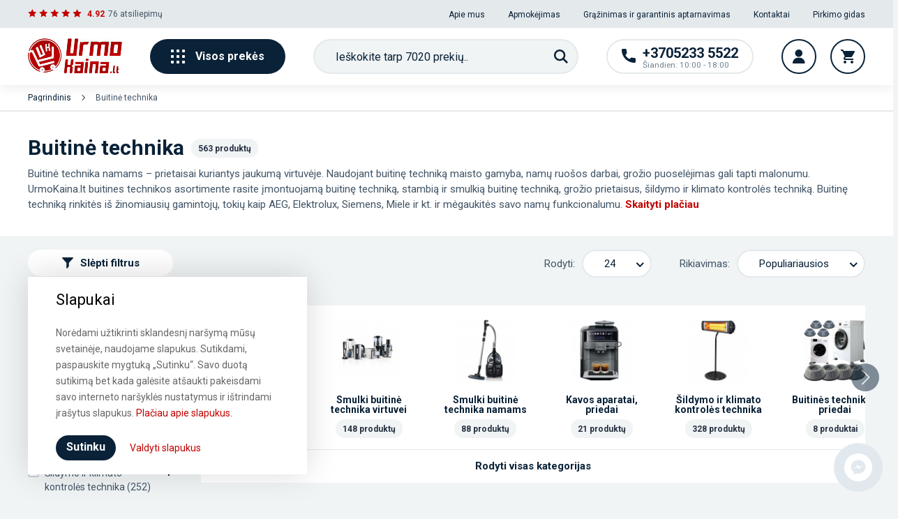

--- FILE ---
content_type: text/html; charset=utf-8
request_url: https://urmokaina.lt/960-buitine-technika
body_size: 53222
content:
<!doctype html>
<html lang="lt">

<head>
    
        
  <meta charset="utf-8">


  <meta http-equiv="x-ua-compatible" content="ie=edge">



  <title>Buitinė technika internetu | UrmoKaina.lt</title>
  <meta name="description" content="Buitinė technika internetu| Smulki buitinė technika | Stambi buitinė technika | Pristatymas visoje Lietuvoje">
  <meta name="keywords" content="Buitinė technika,buitine technika,buitinė technika pigiau,buitinė technika internetu,buitinė technika vilniuje,buitinė technika kaune,buitinė technika klaipėdoje,smulki buitine technika,imontuojama buitine technika">

  
      <link rel="canonical" href="https://urmokaina.lt/960-buitine-technika">
  
  
        



  		<link rel="stylesheet" href="https://urmokaina.lt/themes/elpresta/assets/cache/theme-acffa7859.css" media="all">
	
	
	<script src="https://urmokaina.lt/modules/rc_pgtagmanager/views/js/hook/RcTagManagerLib.js" ></script>


        <link rel="preload" href="/modules/creativeelements/views/lib/ceicons/fonts/ceicons.woff2?t6ebnx"
            as="font" type="font/woff2" crossorigin>
        <script type="application/ld+json">
  {
    "@context": "https://schema.org",
    "@type": "Organization",
    "name" : "UrmoKaina.lt",
    "url" : "https://urmokaina.lt/",
    "logo": {
      "@type": "ImageObject",
      "url":"https://urmokaina.lt/img/urmokainalt-logo-1657614382.jpg"
    }
  }
</script>

<script type="application/ld+json">
  {
    "@context": "https://schema.org",
    "@type": "WebPage",
    "isPartOf": {
      "@type": "WebSite",
      "url":  "https://urmokaina.lt/",
      "name": "UrmoKaina.lt"
    },
    "name": "Buitinė technika internetu | UrmoKaina.lt",
    "url":  "https://urmokaina.lt/960-buitine-technika"
  }
</script>


    
    
    
  

  <script type="application/ld+json">
    {
      "@context": "https://schema.org",
      "@type": "BreadcrumbList",
      "itemListElement": [
                      {
              "@type": "ListItem",
              "position": 1,
              "name": "Pagrindinis",
              "item": "https://urmokaina.lt/"
              },                        {
              "@type": "ListItem",
              "position": 2,
              "name": "Buitinė technika",
              "item": "https://urmokaina.lt/960-buitine-technika"
              }            ]
          }
  </script>



        <script type="application/ld+json">
  {
    "@context": "https://schema.org",
    "@type": "ItemList",
    "itemListElement": [
                  {
            "@type": "ListItem",
            "position": 0,
            "name": "Dekoratyviniai stikliniai akmenukai biožidiniams, skaidrūs, 1 kg",
            "url": "https://urmokaina.lt/biozidiniu-priedai/356773-dekoratyviniai-stikliniai-akmenukai-biozidiniams-skaidrus-1-kg.html"
            },                    {
            "@type": "ListItem",
            "position": 1,
            "name": "Elektrinis kvarcinis šildytuvas DM06 800 W",
            "url": "https://urmokaina.lt/elektriniai-mini-sildytuvai/358090-elektrinis-kvarcinis-sildytuvas-dm06-800-w-1216051.html"
            },                    {
            "@type": "ListItem",
            "position": 2,
            "name": "Maisto vakuumatorius IW01 + maišai",
            "url": "https://urmokaina.lt/vakuumavimo-aparatai/358430-maisto-vakuumatorius-iw01-maisai.html"
            },                    {
            "@type": "ListItem",
            "position": 3,
            "name": "Elektrinis šildytuvas su ventiliatoriumi DM05 2000 W",
            "url": "https://urmokaina.lt/elektriniai-mini-sildytuvai/358089-elektrinis-sildytuvas-su-ventiliatoriumi-dm05-2000-w-1216051.html"
            },                    {
            "@type": "ListItem",
            "position": 4,
            "name": "Maisto vakuumatorius RH02 + maišai",
            "url": "https://urmokaina.lt/vakuumavimo-aparatai/358155-maisto-vakuumatorius-rh02-maisai.html"
            },                    {
            "@type": "ListItem",
            "position": 5,
            "name": "Maisto vakuumatorius RH03 + maišas",
            "url": "https://urmokaina.lt/vakuumavimo-aparatai/358156-maisto-vakuumatorius-rh03-maisas.html"
            },                    {
            "@type": "ListItem",
            "position": 6,
            "name": "Elektrinis židinys - šildytuvas Kaminer EMBEGO 2000 W",
            "url": "https://urmokaina.lt/elektriniai-sildytuvai/357861-elektrinis-zidinys-sildytuvas-kaminer-embego-2000-w-5900779952614.html"
            },                    {
            "@type": "ListItem",
            "position": 7,
            "name": "Elektrinis šildytuvas Kaminer LUMNI 2000 W",
            "url": "https://urmokaina.lt/elektriniai-sildytuvai/357860-elektrinis-sildytuvas-kaminer-lumni-2000-w-5900779952614.html"
            },                    {
            "@type": "ListItem",
            "position": 8,
            "name": "Elektrinė šildanti antklodė 180x130 RH01",
            "url": "https://urmokaina.lt/patalyne-ir-namu-tekstile/357873-elektrine-sildanti-antklode-180x130-rh01-5900779958081.html"
            },                    {
            "@type": "ListItem",
            "position": 9,
            "name": "Elektrinis cigarečių kimšimo aparatas",
            "url": "https://urmokaina.lt/smulki-buitine-technika-virtuvei/358493-elektrinis-cigareciu-kimsimo-aparatas-5907190138764.html"
            },                    {
            "@type": "ListItem",
            "position": 10,
            "name": "Kvapų difuzorius-oro drėkintuvas KD02",
            "url": "https://urmokaina.lt/kvapu-difuzoriai/175479-10530-kvapu-difuzorius-oro-drekintuvas-kd02-1808244.html#/158-spalva-tamsiai_ruda_br"
            },                    {
            "@type": "ListItem",
            "position": 11,
            "name": "Oro drėkintuvas, difuzorius su liepsnos efektu MTX 180 ml, baltas",
            "url": "https://urmokaina.lt/kvapu-difuzoriai/355642-oro-drekintuvas-difuzorius-su-liepsnos-efektu-mtx-180-ml-baltas.html"
            },                    {
            "@type": "ListItem",
            "position": 12,
            "name": "Rankinis dulkių siurblys KRAFT&amp;DELE 2500mAh 400W KD5159",
            "url": "https://urmokaina.lt/rankiniai-dulkiu-siurbliai/357850-rankinis-dulkiu-siurblys-kraftdele-2500mah-400w-kd5159-5905370208863.html"
            },                    {
            "@type": "ListItem",
            "position": 13,
            "name": "Meteorologinė stotelė su LED projektoriumi VE01",
            "url": "https://urmokaina.lt/meteorologines-stoteles/355520-meteorologine-stotele-su-led-projektoriumi-ve01-5907451337134.html"
            },                    {
            "@type": "ListItem",
            "position": 14,
            "name": "Ozono generatorius HSB-02 60,000 mg/h 140W",
            "url": "https://urmokaina.lt/ozono-generatoriai/357660-ozono-generatorius-hsb-02-60000-mgh-140w-5905370223538.html"
            },                    {
            "@type": "ListItem",
            "position": 15,
            "name": "Maisto vakuumatorius su svarstyklėmis RH + maišai ir folija",
            "url": "https://urmokaina.lt/vakuumavimo-aparatai/352908-maisto-vakuumatorius-su-svarstyklemis-rh-maisai-ir-folija.html"
            },                    {
            "@type": "ListItem",
            "position": 16,
            "name": "Elektrinis oro sausintuvas - drėgmės surinkėjas 90W R21847WT",
            "url": "https://urmokaina.lt/dregmes-rinktuvai/353432-elektrinis-oro-sausintuvas-dregmes-surinkejas-90w-r21847wt-5900779943544.html"
            },                    {
            "@type": "ListItem",
            "position": 17,
            "name": "Elektrinis oro sausintuvas - drėgmės surinkėjas 90W R21847BK",
            "url": "https://urmokaina.lt/dregmes-rinktuvai/353425-elektrinis-oro-sausintuvas-dregmes-surinkejas-90w-r21847bk-5900779943537.html"
            },                    {
            "@type": "ListItem",
            "position": 18,
            "name": "Plovimo dulkių siurblys 3in1 Kaminer su priedais 20L",
            "url": "https://urmokaina.lt/dulkiu-siurbliai/355308-plovimo-dulkiu-siurblys-3in1-kaminer-su-priedais-20l-5900779951709.html"
            },                    {
            "@type": "ListItem",
            "position": 19,
            "name": "Oro drėkintuvas su aromaterapija MI22739+ 3 eteriniai aliejai",
            "url": "https://urmokaina.lt/oro-drekintuvai/355226-oro-drekintuvas-su-aromaterapija-mi22739-3-eteriniai-aliejai-5900779947665.html"
            },                    {
            "@type": "ListItem",
            "position": 20,
            "name": "Įausinis klausos aparatas V-188 mini",
            "url": "https://urmokaina.lt/klausos-aparatai/609-klausos-aparatas-v-188-2101288.html"
            },                    {
            "@type": "ListItem",
            "position": 21,
            "name": "Universalūs dulkių siurblio maišeliai 10 vnt + filtras WD3 M22580",
            "url": "https://urmokaina.lt/dulkiu-siurbliu-priedai/355222-universalus-dulkiu-siurblio-maiseliai-10-vnt-filtras-wd3-m22580-5900779946828.html"
            },                    {
            "@type": "ListItem",
            "position": 22,
            "name": "Prisegamas automobilinis ventiliatorius 12V",
            "url": "https://urmokaina.lt/ventiliatoriai/354341-prisegamas-automobilinis-ventiliatorius-12v-5904665714324.html"
            },                    {
            "@type": "ListItem",
            "position": 23,
            "name": "Tabako smulkintuvas RCG",
            "url": "https://urmokaina.lt/trintuvai-ir-plakikliai/354890-tabako-smulkintuvas-rcg.html"
            }          ]
        }
</script>
    


  
                
                            
        <link rel="next" href="https://urmokaina.lt/960-buitine-technika?page=2">


  <meta property="og:title" content="Buitinė technika internetu | UrmoKaina.lt" />
  <meta property="og:description" content="Buitinė technika internetu| Smulki buitinė technika | Stambi buitinė technika | Pristatymas visoje Lietuvoje" />
  <meta property="og:url" content="https://urmokaina.lt/960-buitine-technika" />
  <meta property="og:site_name" content="UrmoKaina.lt" />
  <meta property="og:type" content="website" />
  <meta property="og:image:width" content="300">
  <meta property="og:image:height" content="250">

  <meta property="fb:app_id" content="336222128084656" />
  <meta name="twitter:card" content="summary" />



  <meta name="viewport" content="width=device-width, initial-scale=1">



  <link rel="icon" type="image/vnd.microsoft.icon" href="https://urmokaina.lt/img/favicon.ico?1657614382">
  <link rel="shortcut icon" type="image/x-icon" href="https://urmokaina.lt/img/favicon.ico?1657614382">



  

<link href="../../assets/css/custom.css">



  

  <script type="text/javascript">
        var af_ajax_path = "https:\/\/urmokaina.lt\/module\/amazzingfilter\/ajax?ajax=1";
        var af_classes = {"load_font":1,"icon-filter":"icon-filter","u-times":"u-times","icon-eraser":"icon-eraser","icon-lock":"icon-lock","icon-unlock-alt":"icon-unlock-alt","icon-minus":"icon-minus","icon-plus":"icon-plus","icon-check":"icon-check","icon-save":"icon-save","js-product-miniature":"js-product-miniature","pagination":"pagination"};
        var af_id_cat = 960;
        var af_ids = {"main":"main"};
        var af_product_count_text = "";
        var af_product_list_class = "af-product-list";
        var current_controller = "category";
        var homecategoriesPath = "https:\/\/urmokaina.lt\/modules\/megacategory";
        var is_17 = 1;
        var lgcookieslaw_cookie_name = "__lglaw";
        var lgcookieslaw_session_time = "31536000";
        var load_more = false;
        var megacategory_id_group = 1;
        var megacategory_id_lang = 1;
        var megacategory_id_shop = 1;
        var page_link_rewrite_text = "page";
        var prestashop = {"cart":{"products":[],"totals":{"total":{"type":"total","label":"Viso","amount":0,"value":"0,00\u00a0\u20ac"},"total_including_tax":{"type":"total","label":"Viso (su PVM)","amount":0,"value":"0,00\u00a0\u20ac"},"total_excluding_tax":{"type":"total","label":"Viso (be PVM)","amount":0,"value":"0,00\u00a0\u20ac"}},"subtotals":{"products":{"type":"products","label":"Tarpin\u0117 suma","amount":0,"value":"0,00\u00a0\u20ac"},"discounts":null,"shipping":{"type":"shipping","label":"Pristatymas","amount":0,"value":""},"tax":null},"products_count":0,"summary_string":"0 preki\u0173","vouchers":{"allowed":1,"added":[]},"discounts":[],"minimalPurchase":4.05,"minimalPurchaseRequired":"Norint patvirtinti u\u017esakym\u0105 reikia, kad preki\u0173 krep\u0161elio suma b\u016bt\u0173 bent 4,90\u00a0\u20ac (be PVM). \u0160iuo metu preki\u0173 krep\u0161elio suma yra 0,00\u00a0\u20ac (be PVM)."},"currency":{"name":"Euras","iso_code":"EUR","iso_code_num":"978","sign":"\u20ac"},"customer":{"lastname":null,"firstname":null,"email":null,"birthday":null,"newsletter":null,"newsletter_date_add":null,"optin":null,"website":null,"company":null,"siret":null,"ape":null,"is_logged":false,"gender":{"type":null,"name":null},"addresses":[]},"language":{"name":"lietuvi\u0173 kalba (Lithuanian)","iso_code":"lt","locale":"lt-LT","language_code":"lt-lt","is_rtl":"0","date_format_lite":"Y-m-d","date_format_full":"Y-m-d H:i:s","id":1},"page":{"title":"","canonical":"https:\/\/urmokaina.lt\/960-buitine-technika","meta":{"title":"Buitin\u0117 technika internetu | UrmoKaina.lt","description":"Buitin\u0117 technika internetu| Smulki buitin\u0117 technika | Stambi buitin\u0117 technika | Pristatymas visoje Lietuvoje","keywords":"Buitin\u0117 technika,buitine technika,buitin\u0117 technika pigiau,buitin\u0117 technika internetu,buitin\u0117 technika vilniuje,buitin\u0117 technika kaune,buitin\u0117 technika klaip\u0117doje,smulki buitine technika,imontuojama buitine technika","robots":"index"},"page_name":"category","body_classes":{"lang-lt":true,"lang-rtl":false,"country-LT":true,"currency-EUR":true,"layout-left-column":true,"page-category":true,"tax-display-enabled":true,"category-id-960":true,"category-Buitin\u0117 technika":true,"category-id-parent-2":true,"category-depth-level-2":true},"admin_notifications":[]},"shop":{"name":"UrmoKaina.lt","logo":"https:\/\/urmokaina.lt\/img\/urmokainalt-logo-1657614382.jpg","stores_icon":"https:\/\/urmokaina.lt\/img\/logo_stores.png","favicon":"https:\/\/urmokaina.lt\/img\/favicon.ico"},"urls":{"base_url":"https:\/\/urmokaina.lt\/","current_url":"https:\/\/urmokaina.lt\/960-buitine-technika","shop_domain_url":"https:\/\/urmokaina.lt","img_ps_url":"https:\/\/urmokaina.lt\/img\/","img_cat_url":"https:\/\/urmokaina.lt\/img\/c\/","img_lang_url":"https:\/\/urmokaina.lt\/img\/l\/","img_prod_url":"https:\/\/urmokaina.lt\/img\/p\/","img_manu_url":"https:\/\/urmokaina.lt\/img\/m\/","img_sup_url":"https:\/\/urmokaina.lt\/img\/su\/","img_ship_url":"https:\/\/urmokaina.lt\/img\/s\/","img_store_url":"https:\/\/urmokaina.lt\/img\/st\/","img_col_url":"https:\/\/urmokaina.lt\/img\/co\/","img_url":"https:\/\/urmokaina.lt\/themes\/elpresta\/assets\/img\/","css_url":"https:\/\/urmokaina.lt\/themes\/elpresta\/assets\/css\/","js_url":"https:\/\/urmokaina.lt\/themes\/elpresta\/assets\/js\/","pic_url":"https:\/\/urmokaina.lt\/upload\/","pages":{"address":"https:\/\/urmokaina.lt\/adresas","addresses":"https:\/\/urmokaina.lt\/adresai","authentication":"https:\/\/urmokaina.lt\/prisijungti","cart":"https:\/\/urmokaina.lt\/krepselis","category":"https:\/\/urmokaina.lt\/index.php?controller=category","cms":"https:\/\/urmokaina.lt\/index.php?controller=cms","contact":"https:\/\/urmokaina.lt\/susisiekite","discount":"https:\/\/urmokaina.lt\/nuolaida","guest_tracking":"https:\/\/urmokaina.lt\/svecio-paskyra","history":"https:\/\/urmokaina.lt\/uzsakymu-istorija","identity":"https:\/\/urmokaina.lt\/identifikavimas","index":"https:\/\/urmokaina.lt\/","my_account":"https:\/\/urmokaina.lt\/mano-paskyra","order_confirmation":"https:\/\/urmokaina.lt\/uzsakymo-patvirtinimas","order_detail":"https:\/\/urmokaina.lt\/index.php?controller=order-detail","order_follow":"https:\/\/urmokaina.lt\/uzsakymo-sekimas","order":"https:\/\/urmokaina.lt\/uzsakymas","order_return":"https:\/\/urmokaina.lt\/index.php?controller=order-return","order_slip":"https:\/\/urmokaina.lt\/kredito-kvitai","pagenotfound":"https:\/\/urmokaina.lt\/puslapis-nerastas","password":"https:\/\/urmokaina.lt\/slaptazodzio-priminimas","pdf_invoice":"https:\/\/urmokaina.lt\/index.php?controller=pdf-invoice","pdf_order_return":"https:\/\/urmokaina.lt\/index.php?controller=pdf-order-return","pdf_order_slip":"https:\/\/urmokaina.lt\/index.php?controller=pdf-order-slip","prices_drop":"https:\/\/urmokaina.lt\/akcijos","product":"https:\/\/urmokaina.lt\/index.php?controller=product","search":"https:\/\/urmokaina.lt\/paieska","sitemap":"https:\/\/urmokaina.lt\/struktura","stores":"https:\/\/urmokaina.lt\/parduotuves","supplier":"https:\/\/urmokaina.lt\/tiekejai","register":"https:\/\/urmokaina.lt\/prisijungti?create_account=1","order_login":"https:\/\/urmokaina.lt\/uzsakymas?login=1"},"alternative_langs":[],"theme_assets":"\/themes\/elpresta\/assets\/","actions":{"logout":"https:\/\/urmokaina.lt\/?mylogout="},"no_picture_image":{"bySize":{"small_default":{"url":"https:\/\/urmokaina.lt\/img\/p\/lt-default-small_default.jpg","width":98,"height":98},"home_default":{"url":"https:\/\/urmokaina.lt\/img\/p\/lt-default-home_default.jpg","width":250,"height":250},"medium_default":{"url":"https:\/\/urmokaina.lt\/img\/p\/lt-default-medium_default.jpg","width":452,"height":452},"large_default":{"url":"https:\/\/urmokaina.lt\/img\/p\/lt-default-large_default.jpg","width":800,"height":800}},"small":{"url":"https:\/\/urmokaina.lt\/img\/p\/lt-default-small_default.jpg","width":98,"height":98},"medium":{"url":"https:\/\/urmokaina.lt\/img\/p\/lt-default-medium_default.jpg","width":452,"height":452},"large":{"url":"https:\/\/urmokaina.lt\/img\/p\/lt-default-large_default.jpg","width":800,"height":800},"legend":""}},"configuration":{"display_taxes_label":true,"display_prices_tax_incl":true,"is_catalog":false,"show_prices":true,"opt_in":{"partner":false},"quantity_discount":{"type":"discount","label":"Vieneto nuolaida"},"voucher_enabled":1,"return_enabled":0},"field_required":[],"breadcrumb":{"links":[{"title":"Pagrindinis","url":"https:\/\/urmokaina.lt\/"},{"title":"Buitin\u0117 technika","url":"https:\/\/urmokaina.lt\/960-buitine-technika"}],"count":2},"link":{"protocol_link":"https:\/\/","protocol_content":"https:\/\/"},"time":1769640667,"static_token":"c422ddbe5e9caa6d060486ee8cda0c82","token":"e51e8ecb1e1ac32052dff80d99c75b5b","debug":false};
        var psemailsubscription_subscription = "https:\/\/urmokaina.lt\/module\/ps_emailsubscription\/subscription";
        var show_load_more_btn = true;
      </script>



  <script data-keepinline>
    var tagManagerId = 'GTM-TPNT7G7';
    var optimizeId = '';
    var gtmTrackingFeatures = {"gua":{"trackingId":"G-KMYMLCM23D","cookieDomain":"auto","sendLimit":25,"siteSpeedSampleRate":1,"anonymizeIp":0,"userIdFeature":1,"linkAttribution":1,"remarketingFeature":1,"merchantPrefix":"","merchantSuffix":"","merchantVariant":"","businessDataFeature":0,"businessDataPrefix":"","businessDataVariant":"","crossDomainList":false,"allowLinker":true,"clientId":0,"dimensions":{"ecommProdId":1,"ecommPageType":2,"ecommTotalValue":3,"ecommCategory":4,"dynxItemId":5,"dynxItemId2":6,"dynxPageType":7,"dynxTotalValue":8}},"googleAds":{"trackingId":958518913,"conversionLabel":"hF3zCK6Nu5cBEIGth8kD"},"bing":{"trackingId":""},"facebook":{"trackingId":"600116507231708","catalogPrefix":"","catalogSuffix":"","catalogVariant":""},"twitter":{"trackingId":""},"goals":{"signUp":0,"socialAction":0,"coupon":0},"common":{"eventValues":{"signUpGoal":0,"socialAction":0,"coupon":0},"cartAjax":1,"productsPerPage":12,"userId":null,"currencyCode":"EUR","langCode":"lt","countryCode":"LT","maxLapse":10,"signUpTypes":["new customer","guest customer"],"isNewSignUp":false,"isGuest":0,"idShop":1,"token":"5b48b3a1afbbd98799c762c137eaaeba"}};
    var checkDoNotTrack = 0;
    var disableInternalTracking = 0;
    var dataLayer = window.dataLayer || [];
    var dimensions = new Object();
    var initDataLayer = new Object();
    var gaCreate = new Object();
    var doNotTrack = (
        window.doNotTrack == "1" ||
        navigator.doNotTrack == "yes" ||
        navigator.doNotTrack == "1" ||
        navigator.msDoNotTrack == "1"
    );

    if (typeof gtmTrackingFeatures === 'object' && !disableInternalTracking) {
        if (gtmTrackingFeatures.gua.trackingId) {
            initDataLayer.gua = {
                'trackingId': gtmTrackingFeatures.gua.trackingId,
                'cookieDomain': gtmTrackingFeatures.gua.cookieDomain,
                'allowLinker':  gtmTrackingFeatures.gua.allowLinker,
                'siteSpeedSampleRate': gtmTrackingFeatures.gua.siteSpeedSampleRate,
                'anonymizeIp': gtmTrackingFeatures.gua.anonymizeIp,
                'linkAttribution': gtmTrackingFeatures.gua.linkAttribution
            };

            if (gtmTrackingFeatures.gua.remarketingFeature) {
                // assign index dimensions
                dimensions.ecommProdId = gtmTrackingFeatures.gua.dimensions.ecommProdId;
                dimensions.ecommPageType = gtmTrackingFeatures.gua.dimensions.ecommPageType;
                dimensions.ecommTotalValue = gtmTrackingFeatures.gua.dimensions.ecommTotalValue;
                dimensions.ecommCategory = gtmTrackingFeatures.gua.dimensions.ecommCategory;
            }

            if (gtmTrackingFeatures.gua.businessDataFeature) {
                // assign index dimensions
                dimensions.dynxItemId = gtmTrackingFeatures.gua.dimensions.dynxItemId;
                dimensions.dynxItemId2 = gtmTrackingFeatures.gua.dimensions.dynxItemId2;
                dimensions.dynxPageType = gtmTrackingFeatures.gua.dimensions.dynxPageType;
                dimensions.dynxTotalValue = gtmTrackingFeatures.gua.dimensions.dynxTotalValue;
            }

            // assign index dimensions to data layer
            initDataLayer.gua.dimensions = dimensions;

            if (gtmTrackingFeatures.gua.userIdFeature) {
                initDataLayer.gua.userId = gtmTrackingFeatures.common.userId;
            }

            if (gtmTrackingFeatures.gua.crossDomainList) {
                initDataLayer.gua.crossDomainList = gtmTrackingFeatures.gua.crossDomainList;
            }

            // prepare gaCreate with same configuration than GTM
            gaCreate = {
                'trackingId': gtmTrackingFeatures.gua.trackingId,
                'allowLinker': true,
                'cookieDomain': gtmTrackingFeatures.gua.cookieDomain
            };
        }

        if (gtmTrackingFeatures.googleAds.trackingId) {
            initDataLayer.googleAds = {
                'conversionId' : gtmTrackingFeatures.googleAds.trackingId,
                'conversionLabel' : gtmTrackingFeatures.googleAds.conversionLabel
            };
        }

        if (gtmTrackingFeatures.bing.trackingId) {
            initDataLayer.bing = {
                'trackingId': gtmTrackingFeatures.bing.trackingId
            };
        }

        if (gtmTrackingFeatures.facebook.trackingId) {
            initDataLayer.facebook = {
                'trackingId': gtmTrackingFeatures.facebook.trackingId
            };
        }

        if (gtmTrackingFeatures.twitter.trackingId) {
            initDataLayer.twitter = {
                'trackingId': gtmTrackingFeatures.twitter.trackingId
            };
        }

        // init common values
        initDataLayer.common = {
            'currency' : gtmTrackingFeatures.common.currencyCode,
            'langCode' : gtmTrackingFeatures.common.langCode,
            'countryCode' : gtmTrackingFeatures.common.countryCode,
            'referrer' : document.referrer,
            'userAgent' : navigator.userAgent,
            'navigatorLang' : navigator.language,
            'doNotTrack' : (checkDoNotTrack && doNotTrack)
        };

        dataLayer.push(initDataLayer);
    }
</script>
<!-- Init Tag Manager script -->
<script data-keepinline>
    if (!disableInternalTracking) {
        
        (function (w, d, s, l, i) {
            w[l] = w[l] || [];
            w[l].push({'gtm.start': new Date().getTime(), event: 'gtm.js'});
            var f = d.getElementsByTagName(s)[0];
            var j = d.createElement(s), dl = l !== 'dataLayer' ? '&l=' + l : '';
            j.async = true;
            j.src = 'https://www.googletagmanager.com/gtm.js?id=' + i + dl;
            f.parentNode.insertBefore(j, f);
        })(window, document, 'script', 'dataLayer', tagManagerId);
        
    }
</script>



    
</head>

<body id="category" class="lang-lt country-lt currency-eur layout-left-column page-category tax-display-enabled category-id-960 category-buitine-technika category-id-parent-2 category-depth-level-2 elementor-page elementor-page-960040101">


    


<header id="header">
    
                    <section class="section page__header">
    
        <div class="nav__secondary row middle">
            <div class="container">
                <div class="row between middle">
                    <div class="col">
    <div class="header__reviews row middle">
        <div class="grade-stars red" data-grade="4.92"></div>

        <span class="reviews__rating">4.92</span>
        <span class="total__reviews">76
            <a href="https://urmokaina.lt/atsiliepimai">
                                    atsiliepimų
                            </a>
        </span>
    </div>
</div>


                    <div class="col useful__links">
                                                <a href="https://urmokaina.lt/info/4-apie-mus" >Apie mus</a>
                    <a href="https://urmokaina.lt/info/5-apmokejimas" >Apmokėjimas</a>
                    <a href="https://urmokaina.lt/info/7-grazinimas-ir-garantinis-aptarnavimas" >Grąžinimas ir garantinis aptarnavimas</a>
                    <a href="https://urmokaina.lt/info/9-kontaktai" >Kontaktai</a>
                    <a href="https://urmokaina.lt/blog" >Pirkimo gidas</a>
            

                    </div>
                </div>
            </div>
        </div>
    
    <div class="container">
        
            <div class="nav__main">
                <div class="row row-wrap between middle">
                    
                    <div class="nav__logo">

                                                                            <a href="https://urmokaina.lt/">
                                <img src="https://urmokaina.lt/img/urmokainalt-logo-1657614382.jpg" alt="UrmoKaina.lt" width="135" height="50" />
                            </a>
                        
                    </div>

                                        <a href="#main-navigation" class="display__navigation js-toggle-navbar row middle center">
                        
















    <svg xmlns="http://www.w3.org/2000/svg" width="20" height="20" viewBox="0 0 20 20">
        <rect width="4" height="4" rx="1"/>
        <rect width="4" height="4" x="8" rx="1"/>
        <rect width="4" height="4" x="16" rx="1"/>
        <rect width="4" height="4" y="8" rx="1"/>
        <rect width="4" height="4" x="8" y="8" rx="1"/>
        <rect width="4" height="4" x="16" y="8" rx="1"/>
        <rect width="4" height="4" y="16" rx="1"/>
        <rect width="4" height="4" x="8" y="16" rx="1"/>
        <rect width="4" height="4" x="16" y="16" rx="1"/>
    </svg>











                        Visos prekės
                    </a>

                                        <div class="search__container row center" data-search-controller-url="//urmokaina.lt/paieska">
    <div class="search__wrapper" data-action_url="https://urmokaina.lt/module/elp_search/GetProducts" data-min_chars="3"
         data-max_chars="3">
        <form method="get" action="//urmokaina.lt/paieska" class="form__group row">
            <input type="hidden" name="controller" value="search">
            <input type="text" name="s"
                   placeholder="Ieškokite tarp 7020 prekių.."
                   class="search__input form-control elp__search--input" autocomplete="off"/>
            <button type="submit" class="on__field btn row middle center"
                    aria-label="Paieška">
                




    <svg xmlns="http://www.w3.org/2000/svg" width="20" height="20" viewBox="0 0 20 20">
        <g fill="none" fill-rule="evenodd">
            <g fill="#0A2238" fill-rule="nonzero">
                <path d="M14.677 12.91c.984-1.344 1.573-2.995 1.573-4.785C16.25 3.645 12.605 0 8.125 0S0 3.645 0 8.125s3.645 8.125 8.125 8.125c1.79 0 3.44-.589 4.785-1.573L18.233 20 20 18.232l-5.323-5.322zm-6.552.84c-3.102 0-5.625-2.523-5.625-5.625S5.023 2.5 8.125 2.5s5.625 2.523 5.625 5.625-2.523 5.625-5.625 5.625z"
                      transform="translate(-983.000000, -70.000000) translate(444.000000, 55.000000) translate(539.000000, 15.000000)"/>
            </g>
        </g>
    </svg>






















            </button>
        </form>
    </div>
</div>

<div class="search search--template hidden">

    <div class="search__close">
            <svg version="1.1" xmlns="http://www.w3.org/2000/svg"
         xmlns:xlink="http://www.w3.org/1999/xlink" x="0px" y="0px" viewBox="0 0 409.806 409.806"
         style="enable-background:new 0 0 409.806 409.806;" xml:space="preserve">
            <path d="M228.929,205.01L404.596,29.343c6.78-6.548,6.968-17.352,0.42-24.132c-6.548-6.78-17.352-6.968-24.132-0.42
    			c-0.142,0.137-0.282,0.277-0.42,0.42L204.796,180.878L29.129,5.21c-6.78-6.548-17.584-6.36-24.132,0.42
    			c-6.388,6.614-6.388,17.099,0,23.713L180.664,205.01L4.997,380.677c-6.663,6.664-6.663,17.468,0,24.132
    			c6.664,6.662,17.468,6.662,24.132,0l175.667-175.667l175.667,175.667c6.78,6.548,17.584,6.36,24.132-0.42
    			c6.387-6.614,6.387-17.099,0-23.712L228.929,205.01z"></path>
    </svg>



























    </div>

    <div class="container">

        <div class="search__results">
            <div class="search__result search__result--products">
                <div class="search__result-title title__01--big">Produktai
                    <span></span></div>
                <div class="search__result-data"></div>
                <div class="search__result-action">
                    <a class="btn btn--black btn--medium" href="#">
                        <div class="loader">
</div>                        <span>Visi rezultatai</span>
                    </a>
                </div>
            </div>

            <div class="search__result search__result--other">
                <div class="search__result search__result--categories hidden">
                    <div class="search__result-title title__01--big">Susijusios kategorijos
                        <span></span></div>
                    <div class="search__result-data"></div>
                </div>

                <div class="search__result search__result--tags hidden">
                    <div class="search__result-title title__01--big">Siūlomos žymės
                        <span></span></div>
                    <div class="search__result-data"></div>
                </div>

                <div class="search__result search__result--keywords hidden">
                    <div class="search__result-title title__01--big">Siūlomi raktažodžiai
                        <span></span></div>
                    <div class="search__result-data"></div>
                </div>

                <div class="search__result search__result--manufacturers hidden">
                    <div class="search__result-title title__01--big">Gamintojai
                        <span></span>
                    </div>
                    <div class="search__result-data"></div>
                </div>
            </div>
        </div>
    </div>
</div>

<div class="search__item search__item--product hidden">
    <div class="search__item-image"></div>
    <div class="search__item-details">
        <div class="search__item-category"></div>
        <a class="search__item-title"></a>
        <div class="search__item-price"></div>
    </div>
</div>


                                        <div class="nav__actions row">
                        <a href="tel:+37052335522" class="nav__contact btn__round row middle">
                            <div class="icon">
                                















    <svg xmlns="http://www.w3.org/2000/svg" width="20" height="20" viewBox="0 0 20 20">
        <path d="M18.395 13.128c-1.224 0-2.427-.192-3.566-.568-.568-.194-1.215-.044-1.585.334l-2.249 1.698c-2.608-1.393-4.214-2.999-5.588-5.587l1.648-2.19c.428-.428.582-1.052.398-1.638-.378-1.145-.57-2.347-.57-3.572C6.883.72 6.163 0 5.278 0H1.605C.72 0 0 .72 0 1.605 0 11.748 8.252 20 18.395 20 19.28 20 20 19.28 20 18.395v-3.662c0-.885-.72-1.605-1.605-1.605z"
              transform="translate(-1083.000000, -70.000000) translate(1063.000000, 55.000000) translate(20.000000, 15.000000)"/>
    </svg>











                            </div>
                            <div class="details">
                                <h4>+3705233 5522</h4>
                                <div class="work__hours">Šiandien: 10:00 - 18:00</div>
                            </div>
                        </a>

                        <a href="#modal-login"
                           class="btn btn__round btn__account row middle center trigger__modal"
                           data-modal-type="popup"
                           aria-label="Vartotojo paskyra"
                        >
                            












    <svg xmlns="http://www.w3.org/2000/svg" width="18" height="20" viewBox="0 0 18 20">
        <path d="M8.79 0C5.88 0 3.515 2.366 3.515 5.273c0 2.908 2.365 5.274 5.273 5.274 2.908 0 5.274-2.366 5.274-5.274C14.063 2.366 11.697 0 8.788 0zM15.35 13.992c-1.444-1.466-3.357-2.273-5.39-2.273H7.618c-2.031 0-3.945.807-5.39 2.273C.792 15.451 0 17.376 0 19.414c0 .324.262.586.586.586h16.406c.324 0 .586-.262.586-.586 0-2.038-.791-3.963-2.228-5.422z"
              transform="translate(-1296.000000, -70.000000) translate(1280.000000, 55.000000) translate(16.000000, 15.000000)"/>
    </svg>














                        </a>
                        <a href="#blockcart-modal"
                           class="btn btn__round btn__cart trigger__modal row middle center"
                           data-modal-type="modal"
                           aria-label="Krepšelis">
                            <span class="row middle center hidden">0</span>
                            













    <svg xmlns="http://www.w3.org/2000/svg" width="20" height="20" viewBox="0 0 20 20">
        <path d="M6 16c-1.105 0-1.99.895-1.99 2s.885 2 1.99 2 2-.895 2-2-.895-2-2-2zM7.1 11h7.45c.75 0 1.405-.415 1.75-1.03l3.575-6.49c.08-.14.125-.305.125-.48 0-.555-.45-1-1-1H4.215l-.95-2H0v2h2l3.595 7.585-1.35 2.45C4.09 12.325 4 12.65 4 13c0 1.105.895 2 2 2h12v-2H6.425c-.14 0-.25-.11-.25-.25 0-.045.01-.085.03-.12L7.1 11zM16 16c-1.105 0-1.99.895-1.99 2s.885 2 1.99 2 2-.895 2-2-.895-2-2-2z"
              transform="translate(-1365.000000, -70.000000) translate(1350.000000, 55.000000) translate(15.000000, 15.000000)"/>
    </svg>













                        </a>
                    </div>
                </div>
            </div>
        
    </div>

    </section>


    <div class="nav__primary row between column">
        <div class="nav__primary--head row between middle">
                            <a href="#modal-login" class="row middle trigger__modal" data-modal-type="popup">
                    





    <svg xmlns="http://www.w3.org/2000/svg" width="22" height="24" viewBox="0 0 22 24">
        <path d="M11 13.518C3.92 13.518.02 16.93.02 23.124c0 .484.385.876.86.876h20.24c.475 0 .86-.392.86-.876 0-6.194-3.9-9.606-10.98-9.606zm-9.228 8.73C2.11 17.617 5.21 15.27 11 15.27c5.79 0 8.89 2.347 9.229 6.978H1.772zM11 0C7.748 0 5.295 2.548 5.295 5.927c0 3.477 2.56 6.306 5.705 6.306 3.146 0 5.705-2.829 5.705-6.306C16.705 2.548 14.252 0 11 0zm0 10.482c-2.197 0-3.985-2.043-3.985-4.555 0-2.42 1.676-4.175 3.985-4.175 2.272 0 3.985 1.795 3.985 4.175 0 2.512-1.788 4.555-3.985 4.555z"
              transform="translate(-1048 -67) translate(1048 67)"/>
    </svg>





















                    <div class="row column">
                        <span class="customer__credentials">Mano paskyra</span>
                        <span class="tiny btn btn--blue btn--tiny row middle center">
                        Prisijungti
                    </span>
                    </div>
                </a>
            
            <a href="#" class="nav__primary--close" aria-label="Uždaryti navigaciją">
                    <svg version="1.1" xmlns="http://www.w3.org/2000/svg"
         xmlns:xlink="http://www.w3.org/1999/xlink" x="0px" y="0px" viewBox="0 0 409.806 409.806"
         style="enable-background:new 0 0 409.806 409.806;" xml:space="preserve">
            <path d="M228.929,205.01L404.596,29.343c6.78-6.548,6.968-17.352,0.42-24.132c-6.548-6.78-17.352-6.968-24.132-0.42
    			c-0.142,0.137-0.282,0.277-0.42,0.42L204.796,180.878L29.129,5.21c-6.78-6.548-17.584-6.36-24.132,0.42
    			c-6.388,6.614-6.388,17.099,0,23.713L180.664,205.01L4.997,380.677c-6.663,6.664-6.663,17.468,0,24.132
    			c6.664,6.662,17.468,6.662,24.132,0l175.667-175.667l175.667,175.667c6.78,6.548,17.584,6.36,24.132-0.42
    			c6.387-6.614,6.387-17.099,0-23.712L228.929,205.01z"></path>
    </svg>



























            </a>
        </div>

        <div class="navigation__wrap">
            <nav class="navigation">
    <ul class="navigation__wrapper ">

                    <li class="list__item  default__navigation--link"
                data-id="cbp-hrmenu-tab-49">
                <a href="https://urmokaina.lt/2001-prekes-i-minusa" class="navigation__link">

                                            <img src="https://urmokaina.lt/img/cms/Tado nr 2/nr4/prekes i minusa.jpg" alt="PREKĖS Į MINUSĄ!" width="24" height="24"/>
                                        <span>PREKĖS Į MINUSĄ!</span>
                </a>

                            </li>
                    <li class="list__item nav_main__items--submenu default__navigation--link"
                data-id="cbp-hrmenu-tab-24">
                <a href="https://urmokaina.lt/300-pazeistos-prekes-pigiau" class="navigation__link">

                                            <img src="https://urmokaina.lt/img/cms/tag.png" alt="Pažeistos prekės PIGIAU!" width="24" height="24"/>
                                        <span>Pažeistos prekės PIGIAU!</span>
                </a>

                                    <div class="submenu__items--wrapper">
                        <div class="nav_main__wrapper-close">
                            <i class="icon-close"></i>
                        </div>
                        <div class="nav_main__content">
                                                            
<div class="row column menu_row submenu__wrapper  first_rows">
    
        
        
                                    
    <div data-id="menu-element-id-2-0"         class="col-xs-12 no__padding column__inner content__type-2 ">
        
                    <h4 class="nav_main__cell-name">
                                    <a href="http://dev.elpresta.eu/ps/urmokaina/300-prekes-su-defektais-pigiau" class="">
                        Prekės su defektais PIGIAU!                     </a>
                            </h4>
        
        
            
                
                                            <div class="row column">
                                                                                                <div class="col-xs-12 no__padding">

                                        <div class="nav_main__cell-block row">
                                            
                                            <a href="https://urmokaina.lt/300-pazeistos-prekes-pigiau" class="nav_main__cell-title">
                                                Pažeistos prekės PIGIAU!
                                            </a>
                                        </div>

                                        
                                    </div>
                                                                                    </div>
                                    
                    
            </div>
                        </div>
                                                    </div>
                    </div>
                            </li>
                    <li class="list__item nav_main__items--submenu all__categories--link"
                data-id="cbp-hrmenu-tab-40">
                <a href="https://urmokaina.lt/1371-kaledines-dekoracijos-girliandos-svenciu-atributika" class="navigation__link">

                                            <img src="https://urmokaina.lt/img/cms/Girliandos/kaledu icon.png" alt="Kalėdinės dekoracijos, girliandos" width="24" height="24"/>
                                        <span>Kalėdinės dekoracijos, girliandos</span>
                </a>

                                    <div class="submenu__items--wrapper">
                        <div class="nav_main__wrapper-close">
                            <i class="icon-close"></i>
                        </div>
                        <div class="nav_main__content">
                                                            
<div class="row column menu_row submenu__wrapper  first_rows">
    
        
        
                                    
    <div data-id="menu-element-id-2-0"         class="col-xs-12 no__padding column__inner content__type-2 ">
        
                    <h4 class="nav_main__cell-name">
                                    Kalėdinės dekoracijos, girliandos                             </h4>
        
        
            
                
                                            <div class="row column">
                                                                                                <div class="col-xs-12 no__padding">

                                        <div class="nav_main__cell-block row">
                                            
                                            <a href="https://urmokaina.lt/288-girliandos" class="nav_main__cell-title">
                                                Girliandos
                                            </a>
                                        </div>

                                                                                    
    <ul class="main-menu__subcategories cbp-links cbp-category-tree"><li  class="cbp-hrsub-haslevel2" ><a href="https://urmokaina.lt/289-girliandos-varvekliai" class="nav_main__cell-title row">Girliandos varvekliai</a>
    <ul class="main-menu__subcategories cbp-hrsub-level2"><li ><a href="https://urmokaina.lt/409-cl8-pro-plius" class="nav_main__cell-title row">CL8 PRO PLIUS</a></li><li ><a href="https://urmokaina.lt/600-cl6-spc" class="nav_main__cell-title row">CL6 SPC</a></li><li ><a href="https://urmokaina.lt/330-cl5-standart-plius" class="nav_main__cell-title row">CL5 STANDART PLIUS</a></li><li ><a href="https://urmokaina.lt/598-cl4" class="nav_main__cell-title row">CL4</a></li><li ><a href="https://urmokaina.lt/290-cl3" class="nav_main__cell-title row">CL3</a></li><li ><a href="https://urmokaina.lt/291-cl2-eco" class="nav_main__cell-title row">CL2 ECO</a></li><li ><a href="https://urmokaina.lt/329-cl1-bulk" class="nav_main__cell-title row">CL1 BULK</a></li></ul>
</li><li  class="cbp-hrsub-haslevel2" ><a href="https://urmokaina.lt/292-kaledines-lemputes" class="nav_main__cell-title row">Kalėdinės lemputės</a>
    <ul class="main-menu__subcategories cbp-hrsub-level2"><li ><a href="https://urmokaina.lt/411-cl8-pro-plius" class="nav_main__cell-title row">CL8 PRO PLIUS</a></li><li ><a href="https://urmokaina.lt/412-cl7-pro" class="nav_main__cell-title row">CL7 PRO</a></li><li ><a href="https://urmokaina.lt/591-cl6" class="nav_main__cell-title row">CL6</a></li><li ><a href="https://urmokaina.lt/334-cl5-standart-plius" class="nav_main__cell-title row">CL5 STANDART PLIUS</a></li><li ><a href="https://urmokaina.lt/424-cl4-flash" class="nav_main__cell-title row">CL4 FLASH</a></li><li ><a href="https://urmokaina.lt/336-cl3-standart" class="nav_main__cell-title row">CL3 STANDART</a></li><li ><a href="https://urmokaina.lt/415-cl2-eco" class="nav_main__cell-title row">CL2 ECO</a></li><li ><a href="https://urmokaina.lt/338-cl1-bulk" class="nav_main__cell-title row">CL1 BULK</a></li><li ><a href="https://urmokaina.lt/1014-girliandos-su-baterijomis" class="nav_main__cell-title row">Girliandos su baterijomis</a></li></ul>
</li><li  class="cbp-hrsub-haslevel2" ><a href="https://urmokaina.lt/296-led-lauko-girliandos" class="nav_main__cell-title row">LED lauko girliandos</a>
    <ul class="main-menu__subcategories cbp-hrsub-level2"><li ><a href="https://urmokaina.lt/1403-lauko-varvekliai" class="nav_main__cell-title row">Lauko varvekliai</a></li><li ><a href="https://urmokaina.lt/1404-lauko-girliandos" class="nav_main__cell-title row">Lauko girliandos</a></li></ul>
</li><li  class="cbp-hrsub-haslevel2" ><a href="https://urmokaina.lt/293-girliandos-uzuolaidos" class="nav_main__cell-title row">Girliandos užuolaidos</a>
    <ul class="main-menu__subcategories cbp-hrsub-level2"><li ><a href="https://urmokaina.lt/599-pro-plius-cl8-led-uzuolaidos-kriokliai" class="nav_main__cell-title row">PRO PLIUS CL8 LED užuolaidos - kriokliai</a></li><li ><a href="https://urmokaina.lt/1442-cl3-led-uzuolaidos-kriokliai" class="nav_main__cell-title row">CL3 LED užuolaidos - kriokliai</a></li></ul>
</li><li  class="cbp-hrsub-haslevel2" ><a href="https://urmokaina.lt/295-girliandos-burbulai" class="nav_main__cell-title row">Girliandos burbulai</a>
    <ul class="main-menu__subcategories cbp-hrsub-level2"><li ><a href="https://urmokaina.lt/581-led-burbuliukai-cl1" class="nav_main__cell-title row">Led Burbuliukai CL1</a></li><li ><a href="https://urmokaina.lt/582-led-burbuliukai-cl2" class="nav_main__cell-title row">Led Burbuliukai CL2</a></li><li ><a href="https://urmokaina.lt/583-led-burbuliukai-cl3" class="nav_main__cell-title row">Led Burbuliukai CL3</a></li><li ><a href="https://urmokaina.lt/604-led-burbuliukai-cl6" class="nav_main__cell-title row"> LED BURBULIUKAI CL6</a></li><li ><a href="https://urmokaina.lt/1015-medvilniniu-burbulu-girliandos" class="nav_main__cell-title row">Medvilninių burbulų girliandos</a></li></ul>
</li><li  class="cbp-hrsub-haslevel2" ><a href="https://urmokaina.lt/420-profesionalios-lauko-girliandos" class="nav_main__cell-title row">Profesionalios lauko girliandos</a>
    <ul class="main-menu__subcategories cbp-hrsub-level2"><li ><a href="https://urmokaina.lt/421-lauko-varvekliai-profesionalus" class="nav_main__cell-title row">Lauko varvekliai profesionalūs</a></li><li ><a href="https://urmokaina.lt/422-tiesios-lauko-girliandos-eglutei-profesionalios" class="nav_main__cell-title row">Tiesios lauko girliandos eglutei profesionalios</a></li><li ><a href="https://urmokaina.lt/603-girliandos-kriokliai-pro" class="nav_main__cell-title row">Girliandos kriokliai PRO</a></li></ul>
</li><li  class="cbp-hrsub-haslevel2" ><a href="https://urmokaina.lt/573-led-girlianda-vamzdelyje" class="nav_main__cell-title row">LED Girlianda vamzdelyje</a>
    <ul class="main-menu__subcategories cbp-hrsub-level2"><li ><a href="https://urmokaina.lt/574-cl1" class="nav_main__cell-title row">CL1</a></li><li ><a href="https://urmokaina.lt/575-cl2" class="nav_main__cell-title row">CL2</a></li><li ><a href="https://urmokaina.lt/576-cl3" class="nav_main__cell-title row">CL3</a></li></ul>
</li><li  class="cbp-hrsub-haslevel2" ><a href="https://urmokaina.lt/577-led-meteoru-lietus" class="nav_main__cell-title row">LED Meteorų lietus</a>
    <ul class="main-menu__subcategories cbp-hrsub-level2"><li ><a href="https://urmokaina.lt/579-cl2" class="nav_main__cell-title row">CL2</a></li><li ><a href="https://urmokaina.lt/580-cl3" class="nav_main__cell-title row">CL3</a></li></ul>
</li><li  class="cbp-hrsub-haslevel2" ><a href="https://urmokaina.lt/592-girliandu-maitinimo-blokai" class="nav_main__cell-title row">Girliandų maitinimo blokai</a>
    <ul class="main-menu__subcategories cbp-hrsub-level2"><li ><a href="https://urmokaina.lt/593-varvekliu-maitinimo-blokai" class="nav_main__cell-title row">Varveklių maitinimo blokai</a></li><li ><a href="https://urmokaina.lt/594-girliandu-maitinimo-blokai" class="nav_main__cell-title row">Girliandų maitinimo blokai</a></li></ul>
</li></ul>

                                        
                                    </div>
                                                                                                                                <div class="col-xs-12 no__padding">

                                        <div class="nav_main__cell-block row">
                                            
                                            <a href="https://urmokaina.lt/416-kaledines-eglutes" class="nav_main__cell-title">
                                                Kalėdinės eglutės
                                            </a>
                                        </div>

                                        
                                    </div>
                                                                                                                                <div class="col-xs-12 no__padding">

                                        <div class="nav_main__cell-block row">
                                            
                                            <a href="https://urmokaina.lt/294-kaledines-dekoracijos" class="nav_main__cell-title">
                                                Kalėdinės dekoracijos
                                            </a>
                                        </div>

                                                                                    
    <ul class="main-menu__subcategories cbp-links cbp-category-tree"><li  class="cbp-hrsub-haslevel2" ><a href="https://urmokaina.lt/584-led-3d-svieciantys-elniai" class="nav_main__cell-title row">LED 3D šviečiantys elniai</a>
    <ul class="main-menu__subcategories cbp-hrsub-level2"><li ><a href="https://urmokaina.lt/585-cl1" class="nav_main__cell-title row">CL1</a></li><li ><a href="https://urmokaina.lt/586-cl2" class="nav_main__cell-title row">CL2</a></li><li ><a href="https://urmokaina.lt/587-cl3" class="nav_main__cell-title row">CL3</a></li></ul>
</li><li ><a href="https://urmokaina.lt/589-led-kaledines-dekoracijos" class="nav_main__cell-title row">LED Kalėdinės dekoracijos</a></li></ul>

                                        
                                    </div>
                                                                                                                                <div class="col-xs-12 no__padding">

                                        <div class="nav_main__cell-block row">
                                            
                                            <a href="https://urmokaina.lt/298-sviesos-efektai-vakareliams" class="nav_main__cell-title">
                                                Šviesos efektai vakarėliams
                                            </a>
                                        </div>

                                                                                    
    <ul class="main-menu__subcategories cbp-links cbp-category-tree"><li ><a href="https://urmokaina.lt/299-lazeriniai-projektoriai" class="nav_main__cell-title row">Lazeriniai projektoriai</a></li><li ><a href="https://urmokaina.lt/535-disco-rutuliai" class="nav_main__cell-title row">Disco rutuliai ir šviesos projektoriai</a></li><li ><a href="https://urmokaina.lt/536-programuojami-sviesos-projektoriai" class="nav_main__cell-title row">Programuojami šviesos projektoriai</a></li></ul>

                                        
                                    </div>
                                                                                                                                <div class="col-xs-12 no__padding">

                                        <div class="nav_main__cell-block row">
                                            
                                            <a href="https://urmokaina.lt/404-lauko-lazeriai" class="nav_main__cell-title">
                                                Lauko lazeriai
                                            </a>
                                        </div>

                                        
                                    </div>
                                                                                    </div>
                                    
                    
            </div>
                        </div>
                                                    </div>
                    </div>
                            </li>
                    <li class="list__item nav_main__items--submenu default__navigation--link"
                data-id="cbp-hrmenu-tab-34">
                <a href="https://urmokaina.lt/453-sodo-prekes" class="navigation__link">

                                            <img src="https://urmokaina.lt/img/cms/gardening.png" alt="Sodo prekės" width="24" height="24"/>
                                        <span>Sodo prekės</span>
                </a>

                                    <div class="submenu__items--wrapper">
                        <div class="nav_main__wrapper-close">
                            <i class="icon-close"></i>
                        </div>
                        <div class="nav_main__content">
                                                            
<div class="row column menu_row submenu__wrapper  first_rows">
    
        
        
                                    
    <div data-id="menu-element-id-2-0"         class="col-xs-12 no__padding column__inner content__type-2 ">
        
                    <h4 class="nav_main__cell-name">
                                    <a href="http://dev.elpresta.eu/ps/urmokaina/453-sodo-prekes" class="">
                        Sodo prekės                     </a>
                            </h4>
        
        
            
                
                                            <div class="row column">
                                                                                                <div class="col-xs-12 no__padding">

                                        <div class="nav_main__cell-block row">
                                            
                                            <a href="https://urmokaina.lt/454-siltnamiai" class="nav_main__cell-title">
                                                Šiltnamiai
                                            </a>
                                        </div>

                                        
                                    </div>
                                                                                                                                <div class="col-xs-12 no__padding">

                                        <div class="nav_main__cell-block row">
                                            
                                            <a href="https://urmokaina.lt/681-paviljonai-sodo-palapines" class="nav_main__cell-title">
                                                Paviljonai, sodo palapinės
                                            </a>
                                        </div>

                                        
                                    </div>
                                                                                                                                <div class="col-xs-12 no__padding">

                                        <div class="nav_main__cell-block row">
                                            
                                            <a href="https://urmokaina.lt/706-sodo-pavesines-skeciai" class="nav_main__cell-title">
                                                Sodo pavėsinės, skėčiai
                                            </a>
                                        </div>

                                        
                                    </div>
                                                                                                                                <div class="col-xs-12 no__padding">

                                        <div class="nav_main__cell-block row">
                                            
                                            <a href="https://urmokaina.lt/381-surenkami-sandeliukai" class="nav_main__cell-title">
                                                Surenkami sandėliukai
                                            </a>
                                        </div>

                                                                                    
    <ul class="main-menu__subcategories cbp-links cbp-category-tree"><li ><a href="https://urmokaina.lt/525-vokiski-sandeliukai" class="nav_main__cell-title row">Vokiški sandėliukai</a></li><li ><a href="https://urmokaina.lt/526-lenkiski-sandeliukai" class="nav_main__cell-title row">Lenkiški sandėliukai</a></li><li ><a href="https://urmokaina.lt/527-plastikiniai-sandeliukai" class="nav_main__cell-title row">Plastikiniai sandėliukai</a></li></ul>

                                        
                                    </div>
                                                                                                                                <div class="col-xs-12 no__padding">

                                        <div class="nav_main__cell-block row">
                                            
                                            <a href="https://urmokaina.lt/382-laistymo-iranga" class="nav_main__cell-title">
                                                Laistymo įranga
                                            </a>
                                        </div>

                                                                                    
    <ul class="main-menu__subcategories cbp-links cbp-category-tree"><li  class="cbp-hrsub-haslevel2" ><a href="https://urmokaina.lt/1294-laistymo-zarnos" class="nav_main__cell-title row">Laistymo žarnos</a>
    <ul class="main-menu__subcategories cbp-hrsub-level2"><li ><a href="https://urmokaina.lt/1849-issitempiancios-laistymo-zarnos" class="nav_main__cell-title row">Išsitempiančios laistymo žarnos</a></li><li ><a href="https://urmokaina.lt/1850-laistymo-zarnos-su-rite" class="nav_main__cell-title row">Laistymo žarnos su rite</a></li><li ><a href="https://urmokaina.lt/1851-pvc-laistymo-zarnos" class="nav_main__cell-title row">PVC laistymo žarnos</a></li></ul>
</li><li ><a href="https://urmokaina.lt/1296-drekinimo-zarnos" class="nav_main__cell-title row">Drėkinimo žarnos</a></li><li ><a href="https://urmokaina.lt/1295--vandens-zarnos-siurbliams" class="nav_main__cell-title row">Žarna panardinamiems siurbliams</a></li><li ><a href="https://urmokaina.lt/1266-laistymo-purkstukai" class="nav_main__cell-title row">Laistymo purkštukai</a></li></ul>

                                        
                                    </div>
                                                                                                                                <div class="col-xs-12 no__padding">

                                        <div class="nav_main__cell-block row">
                                            
                                            <a href="https://urmokaina.lt/668-zoliapjoves-ir-trimeriai" class="nav_main__cell-title">
                                                Žoliapjovės ir trimeriai
                                            </a>
                                        </div>

                                                                                    
    <ul class="main-menu__subcategories cbp-links cbp-category-tree"><li ><a href="https://urmokaina.lt/1255-vejapjoves-zoliapjoves" class="nav_main__cell-title row">Vejapjovės, žoliapjovės</a></li><li  class="cbp-hrsub-haslevel2" ><a href="https://urmokaina.lt/1257-trimeriai-krumapjoves" class="nav_main__cell-title row">Trimeriai, krūmapjovės</a>
    <ul class="main-menu__subcategories cbp-hrsub-level2"><li ><a href="https://urmokaina.lt/1995-benzininiai-trimeriai" class="nav_main__cell-title row">Benzininiai trimeriai</a></li><li ><a href="https://urmokaina.lt/1996--akumuliatoriniai-trimeriai" class="nav_main__cell-title row">Akumuliatoriniai trimeriai</a></li></ul>
</li><li ><a href="https://urmokaina.lt/1258-vejos-aeratoriai-skarifikatoriai" class="nav_main__cell-title row">Vejos aeratoriai-skarifikatoriai</a></li><li ><a href="https://urmokaina.lt/1256-zoliapjoviu-ir-trimeriu-priedai" class="nav_main__cell-title row">Žoliapjovių ir trimerių priedai</a></li></ul>

                                        
                                    </div>
                                                                                                                                <div class="col-xs-12 no__padding">

                                        <div class="nav_main__cell-block row">
                                            
                                            <a href="https://urmokaina.lt/1268-gyvatvoriu-zirkles" class="nav_main__cell-title">
                                                Gyvatvorių žirklės
                                            </a>
                                        </div>

                                        
                                    </div>
                                                                                                                                <div class="col-xs-12 no__padding">

                                        <div class="nav_main__cell-block row">
                                            
                                            <a href="https://urmokaina.lt/1267-kultivatoriai" class="nav_main__cell-title">
                                                Kultivatoriai
                                            </a>
                                        </div>

                                        
                                    </div>
                                                                                                                                <div class="col-xs-12 no__padding">

                                        <div class="nav_main__cell-block row">
                                            
                                            <a href="https://urmokaina.lt/669-sandeliavimo-lentynos" class="nav_main__cell-title">
                                                Sandėliavimo lentynos
                                            </a>
                                        </div>

                                        
                                    </div>
                                                                                                                                <div class="col-xs-12 no__padding">

                                        <div class="nav_main__cell-block row">
                                            
                                            <a href="https://urmokaina.lt/690-grandininiai-pjuklai" class="nav_main__cell-title">
                                                Grandininiai pjūklai
                                            </a>
                                        </div>

                                                                                    
    <ul class="main-menu__subcategories cbp-links cbp-category-tree"><li ><a href="https://urmokaina.lt/1978-genejimo-pjuklai" class="nav_main__cell-title row">Genėjimo pjūklai</a></li><li ><a href="https://urmokaina.lt/1997-benzininiai-pjuklai" class="nav_main__cell-title row">Benzininiai pjūklai</a></li><li ><a href="https://urmokaina.lt/2003-akumuliatoriniai-grandininiai-pjuklai" class="nav_main__cell-title row">Akumuliatoriniai grandininiai pjūklai</a></li><li ><a href="https://urmokaina.lt/2006-grandininiu-pjuklu-priedai" class="nav_main__cell-title row">Grandininių pjūklų priedai</a></li></ul>

                                        
                                    </div>
                                                                                                                                <div class="col-xs-12 no__padding">

                                        <div class="nav_main__cell-block row">
                                            
                                            <a href="https://urmokaina.lt/691-karuciai-sodo-vezimeliai" class="nav_main__cell-title">
                                                Karučiai, sodo vežimėliai
                                            </a>
                                        </div>

                                        
                                    </div>
                                                                                                                                <div class="col-xs-12 no__padding">

                                        <div class="nav_main__cell-block row">
                                            
                                            <a href="https://urmokaina.lt/692-auksto-slegio-plovyklos" class="nav_main__cell-title">
                                                Aukšto slėgio plovyklos
                                            </a>
                                        </div>

                                        
                                    </div>
                                                                                                                                <div class="col-xs-12 no__padding">

                                        <div class="nav_main__cell-block row">
                                            
                                            <a href="https://urmokaina.lt/693-sodo-purkstuvai" class="nav_main__cell-title">
                                                Sodo purkštuvai
                                            </a>
                                        </div>

                                        
                                    </div>
                                                                                                                                <div class="col-xs-12 no__padding">

                                        <div class="nav_main__cell-block row">
                                            
                                            <a href="https://urmokaina.lt/1297-ultragarsiniai-prietaisai" class="nav_main__cell-title">
                                                Ultragarsiniai prietaisai
                                            </a>
                                        </div>

                                        
                                    </div>
                                                                                                                                <div class="col-xs-12 no__padding">

                                        <div class="nav_main__cell-block row">
                                            
                                            <a href="https://urmokaina.lt/689-smulkintuvai-ir-surinkejai" class="nav_main__cell-title">
                                                Smulkintuvai ir surinkėjai
                                            </a>
                                        </div>

                                                                                    
    <ul class="main-menu__subcategories cbp-links cbp-category-tree"><li ><a href="https://urmokaina.lt/1991-saku-smulkintuvai" class="nav_main__cell-title row">Šakų smulkintuvai</a></li></ul>

                                        
                                    </div>
                                                                                                                                <div class="col-xs-12 no__padding">

                                        <div class="nav_main__cell-block row">
                                            
                                            <a href="https://urmokaina.lt/694-siurbliai" class="nav_main__cell-title">
                                                Siurbliai
                                            </a>
                                        </div>

                                                                                    
    <ul class="main-menu__subcategories cbp-links cbp-category-tree"><li ><a href="https://urmokaina.lt/695-drenaziniai-siurbliai" class="nav_main__cell-title row">Drenažiniai siurbliai</a></li><li ><a href="https://urmokaina.lt/696-giluminiai-siurbliai" class="nav_main__cell-title row">Giluminiai siurbliai</a></li><li ><a href="https://urmokaina.lt/1288-drenaziniu-siurbliu-priedai" class="nav_main__cell-title row">Drenažinių siurblių priedai</a></li></ul>

                                        
                                    </div>
                                                                                                                                <div class="col-xs-12 no__padding">

                                        <div class="nav_main__cell-block row">
                                            
                                            <a href="https://urmokaina.lt/745-sulciu-spaudimo-iranga" class="nav_main__cell-title">
                                                Sulčių spaudimo įranga
                                            </a>
                                        </div>

                                        
                                    </div>
                                                                                                                                <div class="col-xs-12 no__padding">

                                        <div class="nav_main__cell-block row">
                                            
                                            <a href="https://urmokaina.lt/700-inkubatoriai" class="nav_main__cell-title">
                                                Inkubatoriai
                                            </a>
                                        </div>

                                        
                                    </div>
                                                                                                                                <div class="col-xs-12 no__padding">

                                        <div class="nav_main__cell-block row">
                                            
                                            <a href="https://urmokaina.lt/1070-vistu-lesyklos" class="nav_main__cell-title">
                                                Vištų lesyklos
                                            </a>
                                        </div>

                                        
                                    </div>
                                                                                                                                <div class="col-xs-12 no__padding">

                                        <div class="nav_main__cell-block row">
                                            
                                            <a href="https://urmokaina.lt/709-lauko-baldai" class="nav_main__cell-title">
                                                Lauko baldai
                                            </a>
                                        </div>

                                                                                    
    <ul class="main-menu__subcategories cbp-links cbp-category-tree"><li ><a href="https://urmokaina.lt/889-lauko-staliukai" class="nav_main__cell-title row">Lauko staliukai</a></li><li ><a href="https://urmokaina.lt/893-sezlongai" class="nav_main__cell-title row">Šezlongai</a></li><li ><a href="https://urmokaina.lt/895-lauko-daiktadezes" class="nav_main__cell-title row">Lauko daiktadėžės</a></li></ul>

                                        
                                    </div>
                                                                                                                                <div class="col-xs-12 no__padding">

                                        <div class="nav_main__cell-block row">
                                            
                                            <a href="https://urmokaina.lt/807-kompostavimas" class="nav_main__cell-title">
                                                Komposto dėžės
                                            </a>
                                        </div>

                                        
                                    </div>
                                                                                                                                <div class="col-xs-12 no__padding">

                                        <div class="nav_main__cell-block row">
                                            
                                            <a href="https://urmokaina.lt/879-tvoros-ir-vartai" class="nav_main__cell-title">
                                                Tvoros ir vartai
                                            </a>
                                        </div>

                                                                                    
    <ul class="main-menu__subcategories cbp-links cbp-category-tree"><li ><a href="https://urmokaina.lt/881-tvoros-segmentai-tinklai-ir-gabionai" class="nav_main__cell-title row">Tvoros segmentai, tinklai ir gabionai</a></li><li ><a href="https://urmokaina.lt/882-tvoros-stulpai" class="nav_main__cell-title row">Tvoros stulpai</a></li></ul>

                                        
                                    </div>
                                                                                                                                <div class="col-xs-12 no__padding">

                                        <div class="nav_main__cell-block row">
                                            
                                            <a href="https://urmokaina.lt/929-fontanai-ir-priedai" class="nav_main__cell-title">
                                                Fontanai ir priedai
                                            </a>
                                        </div>

                                        
                                    </div>
                                                                                                                                <div class="col-xs-12 no__padding">

                                        <div class="nav_main__cell-block row">
                                            
                                            <a href="https://urmokaina.lt/1047-bitininkystes-reikmenys" class="nav_main__cell-title">
                                                Bitininkystės reikmenys
                                            </a>
                                        </div>

                                                                                    
    <ul class="main-menu__subcategories cbp-links cbp-category-tree"><li ><a href="https://urmokaina.lt/1048-medsukiai" class="nav_main__cell-title row">Medsukiai</a></li></ul>

                                        
                                    </div>
                                                                                                                                <div class="col-xs-12 no__padding">

                                        <div class="nav_main__cell-block row">
                                            
                                            <a href="https://urmokaina.lt/1333-pauksciu-automatines-pesyklos" class="nav_main__cell-title">
                                                Paukščių automatinės pešyklos
                                            </a>
                                        </div>

                                        
                                    </div>
                                                                                                                                                                                            <div class="col-xs-12 no__padding">

                                        <div class="nav_main__cell-block row">
                                            
                                            <a href="https://urmokaina.lt/1943-lempos-augalams" class="nav_main__cell-title">
                                                Lempos augalams
                                            </a>
                                        </div>

                                        
                                    </div>
                                                                                                                                <div class="col-xs-12 no__padding">

                                        <div class="nav_main__cell-block row">
                                            
                                            <a href="https://urmokaina.lt/918-lauko-sviestuvai" class="nav_main__cell-title">
                                                Lauko šviestuvai
                                            </a>
                                        </div>

                                                                                    
    <ul class="main-menu__subcategories cbp-links cbp-category-tree"><li ><a href="https://urmokaina.lt/1013-saules-sviestuvai" class="nav_main__cell-title row">Saulės šviestuvai</a></li><li ><a href="https://urmokaina.lt/1030-gatves-sviestuvai" class="nav_main__cell-title row">Gatvės šviestuvai</a></li></ul>

                                        
                                    </div>
                                                                                    </div>
                                    
                    
            </div>
                        </div>
                                                    </div>
                    </div>
                            </li>
                    <li class="list__item nav_main__items--submenu default__navigation--link"
                data-id="cbp-hrmenu-tab-5">
                <a href="https://urmokaina.lt/195-laisvalaikio-prekes" class="navigation__link">

                                            <img src="https://urmokaina.lt/img/cms/ball.png" alt="Laisvalaikis" width="24" height="24"/>
                                        <span>Laisvalaikis</span>
                </a>

                                    <div class="submenu__items--wrapper">
                        <div class="nav_main__wrapper-close">
                            <i class="icon-close"></i>
                        </div>
                        <div class="nav_main__content">
                                                            
<div class="row column menu_row submenu__wrapper  first_rows">
    
        
        
                                    
    <div data-id="menu-element-id-2-0"         class="col-xs-12 no__padding column__inner content__type-2 ">
        
                    <h4 class="nav_main__cell-name">
                                    <a href="http://dev.elpresta.eu/ps/urmokaina/195-laisvalaikis" class="">
                        Laisvalaikis                     </a>
                            </h4>
        
        
            
                
                                            <div class="row column">
                                                                                                <div class="col-xs-12 no__padding">

                                        <div class="nav_main__cell-block row">
                                            
                                            <a href="https://urmokaina.lt/500-nardymas" class="nav_main__cell-title">
                                                Nardymas
                                            </a>
                                        </div>

                                                                                    
    <ul class="main-menu__subcategories cbp-links cbp-category-tree"><li ><a href="https://urmokaina.lt/213-pilno-veido-nardymo-kaukes" class="nav_main__cell-title row">Pilno veido nardymo kaukės</a></li><li ><a href="https://urmokaina.lt/509-nardymo-akiniai-su-vamzdeliu" class="nav_main__cell-title row">Nardymo akiniai su vamzdeliu</a></li><li ><a href="https://urmokaina.lt/511-nardymo-vamzdeliai" class="nav_main__cell-title row">Nardymo vamzdeliai</a></li></ul>

                                        
                                    </div>
                                                                                                                                <div class="col-xs-12 no__padding">

                                        <div class="nav_main__cell-block row">
                                            
                                            <a href="https://urmokaina.lt/363-batutai" class="nav_main__cell-title">
                                                Batutai
                                            </a>
                                        </div>

                                                                                    
    <ul class="main-menu__subcategories cbp-links cbp-category-tree"><li ><a href="https://urmokaina.lt/1829-batutu-priedai" class="nav_main__cell-title row">Batutų priedai</a></li></ul>

                                        
                                    </div>
                                                                                                                                <div class="col-xs-12 no__padding">

                                        <div class="nav_main__cell-block row">
                                            
                                            <a href="https://urmokaina.lt/719-baseinai" class="nav_main__cell-title">
                                                Baseinai
                                            </a>
                                        </div>

                                                                                    
    <ul class="main-menu__subcategories cbp-links cbp-category-tree"><li ><a href="https://urmokaina.lt/739-vaikiski-baseinai" class="nav_main__cell-title row">Vaikiški baseinai</a></li><li ><a href="https://urmokaina.lt/1836-karkasiniai-baseinai" class="nav_main__cell-title row">Karkasiniai baseinai</a></li><li ><a href="https://urmokaina.lt/1837-pripuciami-baseinai" class="nav_main__cell-title row">Pripučiami baseinai</a></li><li ><a href="https://urmokaina.lt/726-baseinu-priedai" class="nav_main__cell-title row">Baseinų priedai</a></li><li ><a href="https://urmokaina.lt/738-baseinu-siurbliai-filtrai" class="nav_main__cell-title row">Baseinų siurbliai ir filtrai</a></li><li ><a href="https://urmokaina.lt/1184-baseinu-chemija" class="nav_main__cell-title row">Baseinų chemija</a></li></ul>

                                        
                                    </div>
                                                                                                                                <div class="col-xs-12 no__padding">

                                        <div class="nav_main__cell-block row">
                                            
                                            <a href="https://urmokaina.lt/364-paspirtukai-dviraciai-riedlentes-riedziai" class="nav_main__cell-title">
                                                Paspirtukai, dviračiai, riedlentės, riedžiai
                                            </a>
                                        </div>

                                                                                    
    <ul class="main-menu__subcategories cbp-links cbp-category-tree"><li  class="cbp-hrsub-haslevel2" ><a href="https://urmokaina.lt/365-paspirtukai" class="nav_main__cell-title row">Paspirtukai</a>
    <ul class="main-menu__subcategories cbp-hrsub-level2"><li ><a href="https://urmokaina.lt/1835-paspirtukai-vaikams" class="nav_main__cell-title row">Paspirtukai vaikams</a></li><li ><a href="https://urmokaina.lt/1834-paspirtukai-suaugusiems" class="nav_main__cell-title row">Paspirtukai suaugusiems</a></li><li ><a href="https://urmokaina.lt/473-triukiniai-paspirtukai" class="nav_main__cell-title row">Triukiniai paspirtukai</a></li><li ><a href="https://urmokaina.lt/378-elektriniai-paspirtukai" class="nav_main__cell-title row">Elektriniai paspirtukai</a></li></ul>
</li><li  class="cbp-hrsub-haslevel2" ><a href="https://urmokaina.lt/749-dviraciai" class="nav_main__cell-title row">Dviračiai</a>
    <ul class="main-menu__subcategories cbp-hrsub-level2"><li ><a href="https://urmokaina.lt/1705-vaikiski-dviraciai" class="nav_main__cell-title row">Vaikiški dviračiai</a></li><li ><a href="https://urmokaina.lt/1706-dviraciai-suaugusiems" class="nav_main__cell-title row">Dviračiai suaugusiems</a></li></ul>
</li><li  class="cbp-hrsub-haslevel2" ><a href="https://urmokaina.lt/662-apsaugos-ir-salmai" class="nav_main__cell-title row">Apsaugos ir šalmai</a>
    <ul class="main-menu__subcategories cbp-hrsub-level2"><li  class="cbp-hrsub-haslevel3" ><a href="https://urmokaina.lt/663-salmai" class="nav_main__cell-title row">Šalmai</a>
    <ul class="main-menu__subcategories cbp-hrsub-level2 cbp-hrsub-level3"><li ><a href="https://urmokaina.lt/665-salmai-suaugusiems" class="nav_main__cell-title row">Šalmai suaugusiems</a></li><li ><a href="https://urmokaina.lt/666-salmai-vaikams" class="nav_main__cell-title row">Šalmai vaikams</a></li></ul>
</li><li  class="cbp-hrsub-haslevel3" ><a href="https://urmokaina.lt/664-apsaugos" class="nav_main__cell-title row">Apsaugos</a>
    <ul class="main-menu__subcategories cbp-hrsub-level2 cbp-hrsub-level3"><li ><a href="https://urmokaina.lt/667-apsaugu-komplektai-vaikams" class="nav_main__cell-title row">Apsaugų komplektai vaikams</a></li></ul>
</li></ul>
</li><li  class="cbp-hrsub-haslevel2" ><a href="https://urmokaina.lt/466-riedlentes" class="nav_main__cell-title row">Riedlentės</a>
    <ul class="main-menu__subcategories cbp-hrsub-level2"><li ><a href="https://urmokaina.lt/1074-longboardai" class="nav_main__cell-title row">Longboardai</a></li></ul>
</li><li ><a href="https://urmokaina.lt/1065-rieduciai" class="nav_main__cell-title row">Riedučiai</a></li><li ><a href="https://urmokaina.lt/725-elektromobiliai-vaikams" class="nav_main__cell-title row">Elektromobiliai vaikams</a></li><li ><a href="https://urmokaina.lt/471-dviraciu-priedai" class="nav_main__cell-title row">Dviračių priedai</a></li></ul>

                                        
                                    </div>
                                                                                                                                <div class="col-xs-12 no__padding">

                                        <div class="nav_main__cell-block row">
                                            
                                            <a href="https://urmokaina.lt/1064-pripuciamos-sukurines-vonios" class="nav_main__cell-title">
                                                Pripučiamos sūkurinės vonios
                                            </a>
                                        </div>

                                        
                                    </div>
                                                                                                                                <div class="col-xs-12 no__padding">

                                        <div class="nav_main__cell-block row">
                                            
                                            <a href="https://urmokaina.lt/486-hamakai" class="nav_main__cell-title">
                                                Hamakai
                                            </a>
                                        </div>

                                                                                    
    <ul class="main-menu__subcategories cbp-links cbp-category-tree"><li ><a href="https://urmokaina.lt/521-gulimi-hamakai" class="nav_main__cell-title row">Gulimi hamakai</a></li><li ><a href="https://urmokaina.lt/522-sedimi-hamakai" class="nav_main__cell-title row">Sėdimi hamakai</a></li><li ><a href="https://urmokaina.lt/523-gandro-lizdo-supynes" class="nav_main__cell-title row">Gandro lizdo sūpynės</a></li></ul>

                                        
                                    </div>
                                                                                                                                <div class="col-xs-12 no__padding">

                                        <div class="nav_main__cell-block row">
                                            
                                            <a href="https://urmokaina.lt/495-supynes" class="nav_main__cell-title">
                                                Sūpynės
                                            </a>
                                        </div>

                                        
                                    </div>
                                                                                                                                                                                                                                                        <div class="col-xs-12 no__padding">

                                        <div class="nav_main__cell-block row">
                                            
                                            <a href="https://urmokaina.lt/924-stovyklavimas-ir-zygiai" class="nav_main__cell-title">
                                                Stovyklavimas ir žygiai
                                            </a>
                                        </div>

                                                                                    
    <ul class="main-menu__subcategories cbp-links cbp-category-tree"><li ><a href="https://urmokaina.lt/926-miegmaisiai-ir-priedai" class="nav_main__cell-title row">Miegmaišiai ir priedai</a></li><li ><a href="https://urmokaina.lt/2007-isgyvenimo-reikmenys" class="nav_main__cell-title row">Išgyvenimo reikmenys</a></li></ul>

                                        
                                    </div>
                                                                                                                                <div class="col-xs-12 no__padding">

                                        <div class="nav_main__cell-block row">
                                            
                                            <a href="https://urmokaina.lt/470-kepsnines-griliai" class="nav_main__cell-title">
                                                Kepsninės ir griliai
                                            </a>
                                        </div>

                                                                                    
    <ul class="main-menu__subcategories cbp-links cbp-category-tree"><li ><a href="https://urmokaina.lt/648-anglines-malkines-kepsnines" class="nav_main__cell-title row">Anglinės-malkinės kepsninės</a></li><li ><a href="https://urmokaina.lt/1212-nesiojamos-kepsnines" class="nav_main__cell-title row">Nešiojamos kepsninės</a></li><li ><a href="https://urmokaina.lt/560-kuras-ir-rukymas" class="nav_main__cell-title row">Kuras ir rūkymas</a></li><li ><a href="https://urmokaina.lt/1217-lauzavietes" class="nav_main__cell-title row">Laužavietės</a></li><li ><a href="https://urmokaina.lt/1203-maisto-ruosimo-priedai" class="nav_main__cell-title row">Maisto ruošimo priedai</a></li><li ><a href="https://urmokaina.lt/1222-kepsniniu-priedai" class="nav_main__cell-title row">Kepsninių priedai</a></li></ul>

                                        
                                    </div>
                                                                                                                                <div class="col-xs-12 no__padding">

                                        <div class="nav_main__cell-block row">
                                            
                                            <a href="https://urmokaina.lt/487-pripuciamos-papludimio-prekes" class="nav_main__cell-title">
                                                Pripučiami žaislai ir paplūdimio prekės
                                            </a>
                                        </div>

                                                                                    
    <ul class="main-menu__subcategories cbp-links cbp-category-tree"><li ><a href="https://urmokaina.lt/716-papludimio-palapines" class="nav_main__cell-title row">Paplūdimio palapinės</a></li><li ><a href="https://urmokaina.lt/717-pripuciami-zaislai" class="nav_main__cell-title row">Pripučiami žaislai</a></li><li ><a href="https://urmokaina.lt/718-pledai-iskyloms" class="nav_main__cell-title row">Pledai iškyloms</a></li><li ><a href="https://urmokaina.lt/661-saltkrepsiai" class="nav_main__cell-title row">Šaltkrepšiai</a></li><li ><a href="https://urmokaina.lt/369-vandeniui-atsparus-maisai" class="nav_main__cell-title row">Vandeniui atsparūs maišai</a></li></ul>

                                        
                                    </div>
                                                                                                                                <div class="col-xs-12 no__padding">

                                        <div class="nav_main__cell-block row">
                                            
                                            <a href="https://urmokaina.lt/741-valtys-ir-baidares" class="nav_main__cell-title">
                                                Valtys ir baidarės
                                            </a>
                                        </div>

                                        
                                    </div>
                                                                                                                                <div class="col-xs-12 no__padding">

                                        <div class="nav_main__cell-block row">
                                            
                                            <a href="https://urmokaina.lt/773-irklentes" class="nav_main__cell-title">
                                                Irklentės
                                            </a>
                                        </div>

                                        
                                    </div>
                                                                                                                                                </div>
                                    
                    
            </div>
                        </div>
                                                    </div>
                    </div>
                            </li>
                    <li class="list__item nav_main__items--submenu default__navigation--link"
                data-id="cbp-hrmenu-tab-18">
                <a href="https://urmokaina.lt/182-irankiai" class="navigation__link">

                                            <img src="https://urmokaina.lt/img/cms/settings.png" alt="Įrankiai" width="24" height="24"/>
                                        <span>Įrankiai</span>
                </a>

                                    <div class="submenu__items--wrapper">
                        <div class="nav_main__wrapper-close">
                            <i class="icon-close"></i>
                        </div>
                        <div class="nav_main__content">
                                                            
<div class="row column menu_row submenu__wrapper  first_rows">
    
        
        
                                    
    <div data-id="menu-element-id-2-0"         class="col-xs-12 no__padding column__inner content__type-2 ">
        
                    <h4 class="nav_main__cell-name">
                                    <a href="http://dev.elpresta.eu/ps/urmokaina/182-irankiai" class="">
                        Įrankiai                     </a>
                            </h4>
        
        
            
                
                                            <div class="row column">
                                                                                                <div class="col-xs-12 no__padding">

                                        <div class="nav_main__cell-block row">
                                            
                                            <a href="https://urmokaina.lt/257-dazu-storio-matuokliai" class="nav_main__cell-title">
                                                Dažų storio matuokliai
                                            </a>
                                        </div>

                                                                                    
    <ul class="main-menu__subcategories cbp-links cbp-category-tree"><li ><a href="https://urmokaina.lt/1845-brosberg-dazu-storio-matuokliai" class="nav_main__cell-title row">Brosberg dažų storio matuokliai</a></li></ul>

                                        
                                    </div>
                                                                                                                                <div class="col-xs-12 no__padding">

                                        <div class="nav_main__cell-block row">
                                            
                                            <a href="https://urmokaina.lt/185-irankiu-komplektai" class="nav_main__cell-title">
                                                Įrankių komplektai
                                            </a>
                                        </div>

                                                                                    
    <ul class="main-menu__subcategories cbp-links cbp-category-tree"><li ><a href="https://urmokaina.lt/1709-galvuciu-komplektai" class="nav_main__cell-title row">Galvučių komplektai</a></li><li ><a href="https://urmokaina.lt/1710-irankiu-komplektai" class="nav_main__cell-title row">Įrankių komplektai</a></li><li  class="cbp-hrsub-haslevel2" ><a href="https://urmokaina.lt/1708-verzliarakciu-rinkiniai" class="nav_main__cell-title row">Veržliarakčių rinkiniai</a>
    <ul class="main-menu__subcategories cbp-hrsub-level2"><li ><a href="https://urmokaina.lt/1720-kilpiniai-raktai-rinkiniai" class="nav_main__cell-title row">Kilpiniai raktai / rinkiniai</a></li><li ><a href="https://urmokaina.lt/1721-kombinuoti-raktai-rinkiniai" class="nav_main__cell-title row">Kombinuoti raktai / rinkiniai</a></li><li ><a href="https://urmokaina.lt/1722-terksliniai-raktai-rinkiniai" class="nav_main__cell-title row">Terkšliniai raktai / rinkiniai</a></li><li ><a href="https://urmokaina.lt/1737-specializuoti-raktai" class="nav_main__cell-title row">Specializuoti raktai</a></li></ul>
</li><li ><a href="https://urmokaina.lt/1711-atsuktuvu-komplektai" class="nav_main__cell-title row">Atsuktuvų komplektai</a></li><li ><a href="https://urmokaina.lt/1714-smuginiu-galvuciu-komplektai" class="nav_main__cell-title row">Smūginių galvučių komplektai</a></li><li ><a href="https://urmokaina.lt/1712-rankenos-galvutems" class="nav_main__cell-title row">Rankenos galvutėms</a></li><li ><a href="https://urmokaina.lt/1713-coliniu-galvuciu-komplektai" class="nav_main__cell-title row">Colinių galvučių komplektai</a></li><li ><a href="https://urmokaina.lt/1731-l-ir-t-tipo-sesiakampiai" class="nav_main__cell-title row">L ir T tipo šešiakampiai</a></li></ul>

                                        
                                    </div>
                                                                                                                                <div class="col-xs-12 no__padding">

                                        <div class="nav_main__cell-block row">
                                            
                                            <a href="https://urmokaina.lt/1056-irankiu-spintos-ir-dezes" class="nav_main__cell-title">
                                                Įrankių spintos ir dėžės
                                            </a>
                                        </div>

                                        
                                    </div>
                                                                                                                                <div class="col-xs-12 no__padding">

                                        <div class="nav_main__cell-block row">
                                            
                                            <a href="https://urmokaina.lt/186-domkratai" class="nav_main__cell-title">
                                                Domkratai
                                            </a>
                                        </div>

                                        
                                    </div>
                                                                                                                                <div class="col-xs-12 no__padding">

                                        <div class="nav_main__cell-block row">
                                            
                                            <a href="https://urmokaina.lt/705-ultragarsines-voneles" class="nav_main__cell-title">
                                                Ultragarsinės vonelės
                                            </a>
                                        </div>

                                        
                                    </div>
                                                                                                                                <div class="col-xs-12 no__padding">

                                        <div class="nav_main__cell-block row">
                                            
                                            <a href="https://urmokaina.lt/1059-garazo-iranga-ir-irankiai" class="nav_main__cell-title">
                                                Garažo įranga ir įrankiai
                                            </a>
                                        </div>

                                                                                    
    <ul class="main-menu__subcategories cbp-links cbp-category-tree"><li  class="cbp-hrsub-haslevel2" ><a href="https://urmokaina.lt/1467-automobiliu-ir-motociklu-keltuvai" class="nav_main__cell-title row">Automobilių ir motociklų keltuvai</a>
    <ul class="main-menu__subcategories cbp-hrsub-level2"><li ><a href="https://urmokaina.lt/1469-zirkliniai-keltuvai" class="nav_main__cell-title row">Žirkliniai keltuvai</a></li><li ><a href="https://urmokaina.lt/1472-keltuvai-stovai" class="nav_main__cell-title row">Keltuvai, stovai</a></li></ul>
</li><li  class="cbp-hrsub-haslevel2" ><a href="https://urmokaina.lt/1480-hidrauline-iranga" class="nav_main__cell-title row">Hidraulinė įranga</a>
    <ul class="main-menu__subcategories cbp-hrsub-level2"><li ><a href="https://urmokaina.lt/1484-hidrauliniai-vamzdziu-lankstytuvai-pletikliai" class="nav_main__cell-title row">Hidrauliniai vamzdžių lankstytuvai, plėtikliai</a></li><li ><a href="https://urmokaina.lt/956-presai" class="nav_main__cell-title row">Presai</a></li></ul>
</li><li  class="cbp-hrsub-haslevel2" ><a href="https://urmokaina.lt/1377-pneumatiniai-irankiai" class="nav_main__cell-title row">Pneumatiniai įrankiai</a>
    <ul class="main-menu__subcategories cbp-hrsub-level2"><li ><a href="https://urmokaina.lt/1531-pneumatiniai-verzliasukiai-terksles" class="nav_main__cell-title row">Pneumatiniai veržliasukiai, terkšlės</a></li><li  class="cbp-hrsub-haslevel3" ><a href="https://urmokaina.lt/1532-pneumatikos-priedai" class="nav_main__cell-title row">Pneumatikos priedai</a>
    <ul class="main-menu__subcategories cbp-hrsub-level2 cbp-hrsub-level3"><li ><a href="https://urmokaina.lt/1533-pneumatines-zarnos" class="nav_main__cell-title row">Pneumatinės žarnos</a></li><li ><a href="https://urmokaina.lt/1535-oro-srauto-reguliatoriai-filtrai-tepalines" class="nav_main__cell-title row">Oro srauto reguliatoriai, filtrai, tepalinės</a></li></ul>
</li><li ><a href="https://urmokaina.lt/1537-pneumatiniai-pjovikliai" class="nav_main__cell-title row">Pneumatiniai pjovikliai</a></li><li ><a href="https://urmokaina.lt/1538-pneumatiniai-poliravimo-slifavimo-irankiai" class="nav_main__cell-title row">Pneumatiniai poliravimo, šlifavimo įrankiai</a></li><li ><a href="https://urmokaina.lt/1540-pneumatiniai-greztuvai" class="nav_main__cell-title row">Pneumatiniai gręžtuvai</a></li><li ><a href="https://urmokaina.lt/1542-pneumatikos-irankiu-priedai" class="nav_main__cell-title row">Pneumatikos įrankių priedai</a></li><li ><a href="https://urmokaina.lt/1543-kompresoriai" class="nav_main__cell-title row">Kompresoriai</a></li></ul>
</li><li ><a href="https://urmokaina.lt/1056-irankiu-spintos-ir-dezes" class="nav_main__cell-title row">Įrankių spintos ir dėžės</a></li><li  class="cbp-hrsub-haslevel2" ><a href="https://urmokaina.lt/1495-kelimo-ir-traukimo-iranga" class="nav_main__cell-title row">Kėlimo ir traukimo įranga</a>
    <ul class="main-menu__subcategories cbp-hrsub-level2"><li ><a href="https://urmokaina.lt/1496-rankines-gerves" class="nav_main__cell-title row">Rankinės gervės</a></li><li ><a href="https://urmokaina.lt/1498-kroviniu-tvirtinimo-dirzai" class="nav_main__cell-title row">Krovinių tvirtinimo diržai</a></li><li ><a href="https://urmokaina.lt/957-elektrines-gerves" class="nav_main__cell-title row">Elektrinės gervės</a></li><li ><a href="https://urmokaina.lt/670-kelimo-magnetai" class="nav_main__cell-title row">Kėlimo magnetai</a></li></ul>
</li><li  class="cbp-hrsub-haslevel2" ><a href="https://urmokaina.lt/1499-tepimo-iranga" class="nav_main__cell-title row">Tepimo įranga</a>
    <ul class="main-menu__subcategories cbp-hrsub-level2"><li ><a href="https://urmokaina.lt/1501-tepalo-pompos" class="nav_main__cell-title row">Tepalo pompos</a></li></ul>
</li><li  class="cbp-hrsub-haslevel2" ><a href="https://urmokaina.lt/1505-nuemejai" class="nav_main__cell-title row">Nuėmėjai</a>
    <ul class="main-menu__subcategories cbp-hrsub-level2"><li ><a href="https://urmokaina.lt/1506-guoliu-nuemejai" class="nav_main__cell-title row">Guolių nuėmėjai</a></li><li ><a href="https://urmokaina.lt/1509-sarnyru-antgaliu-nuemejai" class="nav_main__cell-title row">Šarnyrų antgalių nuėmėjai</a></li></ul>
</li><li ><a href="https://urmokaina.lt/1511-tepalo-ir-kuro-filtro-raktai" class="nav_main__cell-title row">Tepalo ir kuro filtro raktai</a></li><li ><a href="https://urmokaina.lt/1512-stendai-ir-variklio-balansyrai" class="nav_main__cell-title row">Stendai ir variklio balansyrai</a></li><li ><a href="https://urmokaina.lt/1513-spyruokliu-suspaudejai" class="nav_main__cell-title row">Spyruoklių suspaudėjai</a></li><li ><a href="https://urmokaina.lt/1514-ziedu-suspaudejai" class="nav_main__cell-title row">Žiedų suspaudėjai</a></li><li ><a href="https://urmokaina.lt/1518-irankiai-variklio-remontui" class="nav_main__cell-title row">Įrankiai variklio remontui</a></li><li ><a href="https://urmokaina.lt/1522-irankiai-kondicionavimo-sistemai" class="nav_main__cell-title row">Įrankiai kondicionavimo sistemai</a></li><li ><a href="https://urmokaina.lt/1524-irankiai-stiklu-keitimu" class="nav_main__cell-title row">Įrankiai stiklų keitimu</a></li><li ><a href="https://urmokaina.lt/1526-diagnostikos-iranga" class="nav_main__cell-title row">Diagnostikos įranga</a></li><li ><a href="https://urmokaina.lt/1035-kebulo-ilenkimu-salinimo-irankiai" class="nav_main__cell-title row">Kėbulo įlenkimų šalinimo įrankiai</a></li><li ><a href="https://urmokaina.lt/1591-automobiliniai-priedai" class="nav_main__cell-title row">Automobiliniai priedai</a></li><li ><a href="https://urmokaina.lt/1790-ratu-balansavimas-montavimas" class="nav_main__cell-title row">Ratų balansavimas, montavimas</a></li><li ><a href="https://urmokaina.lt/1988-tepalo-siurbliai-kuro-siurbliai-kuro-koloneles" class="nav_main__cell-title row">Tepalo siurbliai / kuro siurbliai / kuro kolonėlės</a></li></ul>

                                        
                                    </div>
                                                                                                                                <div class="col-xs-12 no__padding">

                                        <div class="nav_main__cell-block row">
                                            
                                            <a href="https://urmokaina.lt/805-metalo-detektoriai" class="nav_main__cell-title">
                                                Metalo detektoriai
                                            </a>
                                        </div>

                                        
                                    </div>
                                                                                                                                <div class="col-xs-12 no__padding">

                                        <div class="nav_main__cell-block row">
                                            
                                            <a href="https://urmokaina.lt/867-kroviniu-vezimeliai" class="nav_main__cell-title">
                                                Krovinių vežimėliai
                                            </a>
                                        </div>

                                        
                                    </div>
                                                                                                                                <div class="col-xs-12 no__padding">

                                        <div class="nav_main__cell-block row">
                                            
                                            <a href="https://urmokaina.lt/823-termovizoriai" class="nav_main__cell-title">
                                                Termovizoriai
                                            </a>
                                        </div>

                                                                                    
    <ul class="main-menu__subcategories cbp-links cbp-category-tree"><li ><a href="https://urmokaina.lt/1945-industriniai-termovizoriai" class="nav_main__cell-title row">Industriniai termovizoriai</a></li><li ><a href="https://urmokaina.lt/1946-termovizoriniai-monokuliarai" class="nav_main__cell-title row">Termovizoriniai monokuliarai</a></li><li ><a href="https://urmokaina.lt/1947-termovizoriniai-taikikliai" class="nav_main__cell-title row">Termovizoriniai taikikliai</a></li><li ><a href="https://urmokaina.lt/1949-termovizoriniai-ziuronai" class="nav_main__cell-title row">Termovizoriniai žiūronai</a></li><li ><a href="https://urmokaina.lt/1950-termovizoriniai-optiniu-taikikliu-priedeliai" class="nav_main__cell-title row">Termovizoriniai optinių taikiklių priedėliai</a></li><li ><a href="https://urmokaina.lt/1951-termovizoriu-priedai" class="nav_main__cell-title row">Termovizorių priedai</a></li></ul>

                                        
                                    </div>
                                                                                                                                <div class="col-xs-12 no__padding">

                                        <div class="nav_main__cell-block row">
                                            
                                            <a href="https://urmokaina.lt/183-bekontakciai-termometrai" class="nav_main__cell-title">
                                                Bekontakčiai termometrai
                                            </a>
                                        </div>

                                        
                                    </div>
                                                                                                                                <div class="col-xs-12 no__padding">

                                        <div class="nav_main__cell-block row">
                                            
                                            <a href="https://urmokaina.lt/189-matavimo-prietaisai" class="nav_main__cell-title">
                                                Matavimo prietaisai
                                            </a>
                                        </div>

                                                                                    
    <ul class="main-menu__subcategories cbp-links cbp-category-tree"><li  class="cbp-hrsub-haslevel2" ><a href="https://urmokaina.lt/246-svarstykles" class="nav_main__cell-title row">Svarstyklės</a>
    <ul class="main-menu__subcategories cbp-hrsub-level2"><li  class="cbp-hrsub-haslevel3" ><a href="https://urmokaina.lt/248-juvelyrines-svarstykles" class="nav_main__cell-title row">Juvelyrinės svarstyklės</a>
    <ul class="main-menu__subcategories cbp-hrsub-level2 cbp-hrsub-level3"><li ><a href="https://urmokaina.lt/250-laboratorines-svarstykles" class="nav_main__cell-title row">Laboratorinės svarstyklės</a></li></ul>
</li><li ><a href="https://urmokaina.lt/247-platformines-svarstykles" class="nav_main__cell-title row">Platforminės svarstyklės</a></li><li ><a href="https://urmokaina.lt/254-prekybines-svarstykles" class="nav_main__cell-title row">Prekybinės svarstyklės</a></li><li ><a href="https://urmokaina.lt/251-bagazo-svarstykles" class="nav_main__cell-title row">Bagažo svarstyklės</a></li><li ><a href="https://urmokaina.lt/255-kranines-svarstykles" class="nav_main__cell-title row">Kraninės svarstyklės</a></li><li ><a href="https://urmokaina.lt/710-siuntiniu-svarstykles" class="nav_main__cell-title row">Siuntinių svarstyklės</a></li><li ><a href="https://urmokaina.lt/252-svarstykliu-akumuliatoriai" class="nav_main__cell-title row">Svarstyklių akumuliatoriai</a></li><li  class="cbp-hrsub-haslevel3" ><a href="https://urmokaina.lt/351-svarstykles-su-metrologine-patikra" class="nav_main__cell-title row">Svarstyklės su metrologine patikra</a>
    <ul class="main-menu__subcategories cbp-hrsub-level2 cbp-hrsub-level3"><li ><a href="https://urmokaina.lt/352-prekybines-svarstykles-su-metrologine-patikra" class="nav_main__cell-title row">Prekybinės svarstyklės su metrologine patikra</a></li><li ><a href="https://urmokaina.lt/353-platformines-svarstykles-su-metrologine-patikra" class="nav_main__cell-title row">Platforminės svarstyklės su metrologine patikra</a></li><li ><a href="https://urmokaina.lt/355-paleciu-svarstykles-su-metrologine-patikra" class="nav_main__cell-title row">Palečių svarstyklės su metrologine patikra</a></li><li ><a href="https://urmokaina.lt/356-laboratorines-svarstykles-su-metrologine-patikra" class="nav_main__cell-title row">Laboratorinės svarstyklės su metrologine patikra</a></li><li ><a href="https://urmokaina.lt/360-vienetus-skaiciuojancios-svarstykles-su-metrologine-patikra" class="nav_main__cell-title row">Vienetus skaičiuojančios svarstyklės su metrologine patikra</a></li><li ><a href="https://urmokaina.lt/361-tik-svori-rodancios-svarstykles-su-metrologine-patikra" class="nav_main__cell-title row">Tik svorį rodančios svarstyklės su metrologine patikra</a></li><li ><a href="https://urmokaina.lt/861-kranines-svarstykles-su-metrologine-patikra" class="nav_main__cell-title row">Kraninės svarstyklės su metrologine patikra</a></li></ul>
</li><li ><a href="https://urmokaina.lt/1054-sertifikuotos-svarstykles" class="nav_main__cell-title row">Sertifikuotos svarstyklės</a></li><li ><a href="https://urmokaina.lt/1456-svarstykliu-priedai" class="nav_main__cell-title row">Svarstyklių priedai</a></li><li ><a href="https://urmokaina.lt/1796-kitos-svarstykles" class="nav_main__cell-title row">Kitos svarstyklės</a></li></ul>
</li><li ><a href="https://urmokaina.lt/190-liuksmetrai" class="nav_main__cell-title row">Liuksmetrai</a></li><li ><a href="https://urmokaina.lt/191-medienos-dregmes-matuokliai" class="nav_main__cell-title row">Medienos drėgmės matuokliai</a></li><li ><a href="https://urmokaina.lt/192-grudu-dregmes-matuokliai" class="nav_main__cell-title row">Grūdų drėgmės matuokliai</a></li><li ><a href="https://urmokaina.lt/193-anemometrai" class="nav_main__cell-title row">Anemometrai</a></li><li ><a href="https://urmokaina.lt/401-atstumo-matuokliai" class="nav_main__cell-title row">Atstumo matuokliai</a></li><li ><a href="https://urmokaina.lt/1853-garso-matuokliai" class="nav_main__cell-title row">Garso matuokliai</a></li><li ><a href="https://urmokaina.lt/1974-matuokliai-vandeniui" class="nav_main__cell-title row">Matuokliai vandeniui</a></li></ul>

                                        
                                    </div>
                                                                                                                                <div class="col-xs-12 no__padding">

                                        <div class="nav_main__cell-block row">
                                            
                                            <a href="https://urmokaina.lt/561-kopecios" class="nav_main__cell-title">
                                                Kopėčios
                                            </a>
                                        </div>

                                        
                                    </div>
                                                                                                                                <div class="col-xs-12 no__padding">

                                        <div class="nav_main__cell-block row">
                                            
                                            <a href="https://urmokaina.lt/670-kelimo-magnetai" class="nav_main__cell-title">
                                                Kėlimo magnetai
                                            </a>
                                        </div>

                                        
                                    </div>
                                                                                                                                <div class="col-xs-12 no__padding">

                                        <div class="nav_main__cell-block row">
                                            
                                            <a href="https://urmokaina.lt/936-suvirinimo-aparatai" class="nav_main__cell-title">
                                                Suvirinimo aparatai
                                            </a>
                                        </div>

                                                                                    
    <ul class="main-menu__subcategories cbp-links cbp-category-tree"><li ><a href="https://urmokaina.lt/979-suvirinimo-pusautomaciai-migmagtig" class="nav_main__cell-title row">Suvirinimo pusautomačiai (MIG/MAG/TIG)</a></li><li ><a href="https://urmokaina.lt/980-tig-suvirinimo-aparatai" class="nav_main__cell-title row">TIG suvirinimo aparatai</a></li><li ><a href="https://urmokaina.lt/981-plazminiai-dujiniai-pjovimo-aparatai" class="nav_main__cell-title row">Plazminiai, dujiniai pjovimo aparatai</a></li><li ><a href="https://urmokaina.lt/982-mma-suvirinimo-aparatai" class="nav_main__cell-title row">MMA suvirinimo aparatai</a></li><li  class="cbp-hrsub-haslevel2" ><a href="https://urmokaina.lt/983-smeigiu-privirinimo-aparatai" class="nav_main__cell-title row">Smeigių privirinimo aparatai</a>
    <ul class="main-menu__subcategories cbp-hrsub-level2"><li ><a href="https://urmokaina.lt/984-smeiges-suvirinimo-aparatams" class="nav_main__cell-title row">Smeigės suvirinimo aparatams</a></li></ul>
</li><li  class="cbp-hrsub-haslevel2" ><a href="https://urmokaina.lt/1552-suvirinimo-priedai" class="nav_main__cell-title row">Suvirinimo priedai</a>
    <ul class="main-menu__subcategories cbp-hrsub-level2"><li  class="cbp-hrsub-haslevel3" ><a href="https://urmokaina.lt/985-suvirinimo-skydeliai-ir-drabuziai" class="nav_main__cell-title row">Suvirinimo skydeliai ir drabužiai</a>
    <ul class="main-menu__subcategories cbp-hrsub-level2 cbp-hrsub-level3"><li ><a href="https://urmokaina.lt/1381-suvirinimo-skydeliai" class="nav_main__cell-title row">Suvirinimo skydeliai</a></li><li ><a href="https://urmokaina.lt/1382-suvirinimo-drabuziai" class="nav_main__cell-title row">Suvirinimo drabužiai</a></li></ul>
</li><li ><a href="https://urmokaina.lt/1556-suvirinimo-elektrodai" class="nav_main__cell-title row">Suvirinimo elektrodai</a></li><li ><a href="https://urmokaina.lt/1558-vielos-degikliai" class="nav_main__cell-title row">Vielos degikliai</a></li><li ><a href="https://urmokaina.lt/1559-suvirinimo-pjovimo-antgaliai" class="nav_main__cell-title row">Suvirinimo, pjovimo antgaliai</a></li><li ><a href="https://urmokaina.lt/1794-suvirinimo-uzuolaida" class="nav_main__cell-title row">Suvirinimo užuolaida</a></li></ul>
</li></ul>

                                        
                                    </div>
                                                                                                                                <div class="col-xs-12 no__padding">

                                        <div class="nav_main__cell-block row">
                                            
                                            <a href="https://urmokaina.lt/956-presai" class="nav_main__cell-title">
                                                Presai
                                            </a>
                                        </div>

                                        
                                    </div>
                                                                                                                                <div class="col-xs-12 no__padding">

                                        <div class="nav_main__cell-block row">
                                            
                                            <a href="https://urmokaina.lt/957-elektrines-gerves" class="nav_main__cell-title">
                                                Elektrinės gervės
                                            </a>
                                        </div>

                                        
                                    </div>
                                                                                                                                <div class="col-xs-12 no__padding">

                                        <div class="nav_main__cell-block row">
                                            
                                            <a href="https://urmokaina.lt/971-valymo-iranga" class="nav_main__cell-title">
                                                Valymo įranga
                                            </a>
                                        </div>

                                                                                    
    <ul class="main-menu__subcategories cbp-links cbp-category-tree"><li ><a href="https://urmokaina.lt/976-valymo-vezimeliai" class="nav_main__cell-title row">Valymo vežimėliai</a></li><li  class="cbp-hrsub-haslevel2" ><a href="https://urmokaina.lt/977-grindu-valymo-masinos" class="nav_main__cell-title row">Grindų valymo mašinos</a>
    <ul class="main-menu__subcategories cbp-hrsub-level2"><li ><a href="https://urmokaina.lt/978-priedai" class="nav_main__cell-title row">Priedai</a></li></ul>
</li></ul>

                                        
                                    </div>
                                                                                                                                <div class="col-xs-12 no__padding">

                                        <div class="nav_main__cell-block row">
                                            
                                            <a href="https://urmokaina.lt/999-sienu-skeneriai" class="nav_main__cell-title">
                                                Sienų skeneriai
                                            </a>
                                        </div>

                                        
                                    </div>
                                                                                                                                                                                            <div class="col-xs-12 no__padding">

                                        <div class="nav_main__cell-block row">
                                            
                                            <a href="https://urmokaina.lt/1035-kebulo-ilenkimu-salinimo-irankiai" class="nav_main__cell-title">
                                                Kėbulo įlenkimų šalinimo įrankiai
                                            </a>
                                        </div>

                                        
                                    </div>
                                                                                                                                <div class="col-xs-12 no__padding">

                                        <div class="nav_main__cell-block row">
                                            
                                            <a href="https://urmokaina.lt/1036-elektriniai-irankiai-ir-priedai" class="nav_main__cell-title">
                                                Elektriniai įrankiai ir priedai
                                            </a>
                                        </div>

                                                                                    
    <ul class="main-menu__subcategories cbp-links cbp-category-tree"><li ><a href="https://urmokaina.lt/1037-elektriniai-grezimo-irankiai-ir-priedai" class="nav_main__cell-title row">Elektriniai gręžimo įrankiai ir priedai</a></li><li ><a href="https://urmokaina.lt/1038-slifuokliai-ir-poliruokliai" class="nav_main__cell-title row">Šlifuokliai ir poliruokliai</a></li><li ><a href="https://urmokaina.lt/1039-elektriniai-pjuklai" class="nav_main__cell-title row">Elektriniai pjūklai</a></li><li ><a href="https://urmokaina.lt/1040-irankiai-polistirolo-pjaustymui" class="nav_main__cell-title row">Įrankiai polistirolo pjaustymui</a></li><li ><a href="https://urmokaina.lt/1041-litavimo-stoteles" class="nav_main__cell-title row">Litavimo stotelės</a></li><li ><a href="https://urmokaina.lt/1042-smuginiai-greztuvai" class="nav_main__cell-title row">Smūginiai gręžtuvai</a></li><li ><a href="https://urmokaina.lt/1286-statybines-oraputes" class="nav_main__cell-title row">Statybinės orapūtės</a></li><li ><a href="https://urmokaina.lt/1366-ekranu-nuemimo-aparatai" class="nav_main__cell-title row">Ekranų nuėmimo aparatai</a></li><li ><a href="https://urmokaina.lt/1973-elektros-jungikliai-rozetes" class="nav_main__cell-title row">Elektros jungikliai, rozetės</a></li><li ><a href="https://urmokaina.lt/2004-elektriniai-dazymo-irankiai-ir-priedai" class="nav_main__cell-title row">Elektriniai dažymo įrankiai ir priedai</a></li></ul>

                                        
                                    </div>
                                                                                                                                <div class="col-xs-12 no__padding">

                                        <div class="nav_main__cell-block row">
                                            
                                            <a href="https://urmokaina.lt/1044-akumuliatoriniai-irankiai-ir-priedai" class="nav_main__cell-title">
                                                Akumuliatoriniai įrankiai ir priedai
                                            </a>
                                        </div>

                                                                                    
    <ul class="main-menu__subcategories cbp-links cbp-category-tree"><li ><a href="https://urmokaina.lt/1050-akumuliatoriniai-suktuvai-greztuvai" class="nav_main__cell-title row">Akumuliatoriniai suktuvai, gręžtuvai</a></li><li ><a href="https://urmokaina.lt/1051-akumuliatoriniai-pjovimo-irankiai" class="nav_main__cell-title row">Akumuliatoriniai pjovimo įrankiai</a></li><li ><a href="https://urmokaina.lt/1053-akumuliatoriniai-slifuokliai" class="nav_main__cell-title row">Akumuliatoriniai šlifuokliai</a></li><li ><a href="https://urmokaina.lt/1055-irankiu-akumuliatoriai-ir-ju-priedai" class="nav_main__cell-title row">Įrankių akumuliatoriai ir jų priedai</a></li></ul>

                                        
                                    </div>
                                                                                                                                <div class="col-xs-12 no__padding">

                                        <div class="nav_main__cell-block row">
                                            
                                            <a href="https://urmokaina.lt/1043-nivelyrai" class="nav_main__cell-title">
                                                Nivelyrai
                                            </a>
                                        </div>

                                        
                                    </div>
                                                                                                                                <div class="col-xs-12 no__padding">

                                        <div class="nav_main__cell-block row">
                                            
                                            <a href="https://urmokaina.lt/1045-maitinimo-saltiniai" class="nav_main__cell-title">
                                                Maitinimo šaltiniai
                                            </a>
                                        </div>

                                        
                                    </div>
                                                                                                                                <div class="col-xs-12 no__padding">

                                        <div class="nav_main__cell-block row">
                                            
                                            <a href="https://urmokaina.lt/1283-ilgintuvai-ju-dalys-ir-skirstytuvai" class="nav_main__cell-title">
                                                Ilgintuvai, jų dalys ir skirstytuvai
                                            </a>
                                        </div>

                                        
                                    </div>
                                                                                                                                                                                            <div class="col-xs-12 no__padding">

                                        <div class="nav_main__cell-block row">
                                            
                                            <a href="https://urmokaina.lt/1367-metalo-spaustuvai" class="nav_main__cell-title">
                                                Metalo spaustuvai
                                            </a>
                                        </div>

                                        
                                    </div>
                                                                                                                                <div class="col-xs-12 no__padding">

                                        <div class="nav_main__cell-block row">
                                            
                                            <a href="https://urmokaina.lt/1370-saules-elementai" class="nav_main__cell-title">
                                                Saulės elementai
                                            </a>
                                        </div>

                                                                                    
    <ul class="main-menu__subcategories cbp-links cbp-category-tree"><li ><a href="https://urmokaina.lt/1846-saules-elektrines-rinkiniai" class="nav_main__cell-title row">Saulės elektrinės rinkiniai</a></li><li ><a href="https://urmokaina.lt/1847-saules-elektrines-itampos-keitikliai" class="nav_main__cell-title row">Saulės elektrinės įtampos keitikliai</a></li><li ><a href="https://urmokaina.lt/1848-saules-paneles" class="nav_main__cell-title row">Saulės panelės</a></li></ul>

                                        
                                    </div>
                                                                                                                                <div class="col-xs-12 no__padding">

                                        <div class="nav_main__cell-block row">
                                            
                                            <a href="https://urmokaina.lt/1374-itampos-keitikliai" class="nav_main__cell-title">
                                                Įtampos keitikliai
                                            </a>
                                        </div>

                                        
                                    </div>
                                                                                                                                <div class="col-xs-12 no__padding">

                                        <div class="nav_main__cell-block row">
                                            
                                            <a href="https://urmokaina.lt/1376-akumuliatoriai-baterijos" class="nav_main__cell-title">
                                                Akumuliatoriai, baterijos
                                            </a>
                                        </div>

                                        
                                    </div>
                                                                                                                                <div class="col-xs-12 no__padding">

                                        <div class="nav_main__cell-block row">
                                            
                                            <a href="https://urmokaina.lt/1377-pneumatiniai-irankiai" class="nav_main__cell-title">
                                                Pneumatiniai įrankiai
                                            </a>
                                        </div>

                                                                                    
    <ul class="main-menu__subcategories cbp-links cbp-category-tree"><li ><a href="https://urmokaina.lt/1531-pneumatiniai-verzliasukiai-terksles" class="nav_main__cell-title row">Pneumatiniai veržliasukiai, terkšlės</a></li><li  class="cbp-hrsub-haslevel2" ><a href="https://urmokaina.lt/1532-pneumatikos-priedai" class="nav_main__cell-title row">Pneumatikos priedai</a>
    <ul class="main-menu__subcategories cbp-hrsub-level2"><li ><a href="https://urmokaina.lt/1533-pneumatines-zarnos" class="nav_main__cell-title row">Pneumatinės žarnos</a></li><li ><a href="https://urmokaina.lt/1535-oro-srauto-reguliatoriai-filtrai-tepalines" class="nav_main__cell-title row">Oro srauto reguliatoriai, filtrai, tepalinės</a></li></ul>
</li><li ><a href="https://urmokaina.lt/1537-pneumatiniai-pjovikliai" class="nav_main__cell-title row">Pneumatiniai pjovikliai</a></li><li ><a href="https://urmokaina.lt/1538-pneumatiniai-poliravimo-slifavimo-irankiai" class="nav_main__cell-title row">Pneumatiniai poliravimo, šlifavimo įrankiai</a></li><li ><a href="https://urmokaina.lt/1540-pneumatiniai-greztuvai" class="nav_main__cell-title row">Pneumatiniai gręžtuvai</a></li><li ><a href="https://urmokaina.lt/1542-pneumatikos-irankiu-priedai" class="nav_main__cell-title row">Pneumatikos įrankių priedai</a></li><li ><a href="https://urmokaina.lt/1543-kompresoriai" class="nav_main__cell-title row">Kompresoriai</a></li></ul>

                                        
                                    </div>
                                                                                                                                                </div>
                                    
                    
            </div>
                        </div>
                                                    </div>
                    </div>
                            </li>
                    <li class="list__item nav_main__items--submenu default__navigation--link"
                data-id="cbp-hrmenu-tab-23">
                <a href="https://urmokaina.lt/518-gyvunu-prekes" class="navigation__link">

                                            <img src="https://urmokaina.lt/img/cms/pawprint.png" alt="Gyvūnų prekės" width="24" height="24"/>
                                        <span>Gyvūnų prekės</span>
                </a>

                                    <div class="submenu__items--wrapper">
                        <div class="nav_main__wrapper-close">
                            <i class="icon-close"></i>
                        </div>
                        <div class="nav_main__content">
                                                            
<div class="row column menu_row submenu__wrapper  first_rows">
    
        
        
                                    
    <div data-id="menu-element-id-2-0"         class="col-xs-12 no__padding column__inner content__type-2 ">
        
                    <h4 class="nav_main__cell-name">
                                    <a href="http://dev.elpresta.eu/ps/urmokaina/518-gyvunu-prekes" class="">
                        Gyvūnų prekės                     </a>
                            </h4>
        
        
            
                
                                            <div class="row column">
                                                                                                <div class="col-xs-12 no__padding">

                                        <div class="nav_main__cell-block row">
                                            
                                            <a href="https://urmokaina.lt/265-gyvunu-kirpimo-masineles" class="nav_main__cell-title">
                                                Gyvūnų kirpimo mašinėlės
                                            </a>
                                        </div>

                                                                                    
    <ul class="main-menu__subcategories cbp-links cbp-category-tree"><li  class="cbp-hrsub-haslevel2" ><a href="https://urmokaina.lt/267-aviu-kirpimo-masineles" class="nav_main__cell-title row">Avių kirpimo mašinėlės</a>
    <ul class="main-menu__subcategories cbp-hrsub-level2"><li ><a href="https://urmokaina.lt/268-peiliukai-aviu-kirpimo-masinelems" class="nav_main__cell-title row">Dalys ir atsarginiai peiliukai avių kirpimo mašinėlėms</a></li></ul>
</li><li  class="cbp-hrsub-haslevel2" ><a href="https://urmokaina.lt/269-sunu-kaciu-kirpimo-masineles" class="nav_main__cell-title row">Šunų, kačių kirpimo mašinėlės</a>
    <ul class="main-menu__subcategories cbp-hrsub-level2"><li ><a href="https://urmokaina.lt/270-peiliukai-sunu-ir-kaciu-kirpimo-masinelems" class="nav_main__cell-title row">Peiliukai Šunų ir Kačių kirpimo mašinėlėms</a></li></ul>
</li><li ><a href="https://urmokaina.lt/271-galviju-zirgu-kirpimo-masinos" class="nav_main__cell-title row">Galvijų, žirgų kirpimo mašinos</a></li></ul>

                                        
                                    </div>
                                                                                                                                <div class="col-xs-12 no__padding">

                                        <div class="nav_main__cell-block row">
                                            
                                            <a href="https://urmokaina.lt/724-kaciu-draskykles" class="nav_main__cell-title">
                                                Kačių draskyklės
                                            </a>
                                        </div>

                                        
                                    </div>
                                                                                                                                <div class="col-xs-12 no__padding">

                                        <div class="nav_main__cell-block row">
                                            
                                            <a href="https://urmokaina.lt/863-kaciu-guoliai" class="nav_main__cell-title">
                                                Kačių guoliai
                                            </a>
                                        </div>

                                        
                                    </div>
                                                                                                                                <div class="col-xs-12 no__padding">

                                        <div class="nav_main__cell-block row">
                                            
                                            <a href="https://urmokaina.lt/865-sunu-gultai" class="nav_main__cell-title">
                                                Šunų gultai
                                            </a>
                                        </div>

                                        
                                    </div>
                                                                                                                                <div class="col-xs-12 no__padding">

                                        <div class="nav_main__cell-block row">
                                            
                                            <a href="https://urmokaina.lt/862-gyvunu-transportavimo-krepsiai-narvai" class="nav_main__cell-title">
                                                Gyvūnų transportavimo krepšiai, narvai
                                            </a>
                                        </div>

                                        
                                    </div>
                                                                                                                                                                                            <div class="col-xs-12 no__padding">

                                        <div class="nav_main__cell-block row">
                                            
                                            <a href="https://urmokaina.lt/866-budos-ir-voljerai-sunims" class="nav_main__cell-title">
                                                Būdos ir voljerai šunims
                                            </a>
                                        </div>

                                                                                    
    <ul class="main-menu__subcategories cbp-links cbp-category-tree"><li ><a href="https://urmokaina.lt/1274-voljerai" class="nav_main__cell-title row">Voljerai</a></li></ul>

                                        
                                    </div>
                                                                                                                                <div class="col-xs-12 no__padding">

                                        <div class="nav_main__cell-block row">
                                            
                                            <a href="https://urmokaina.lt/1259-pavadeliai-antkakliai-petnesos" class="nav_main__cell-title">
                                                Pavadėliai, antkakliai, petnešos
                                            </a>
                                        </div>

                                                                                    
    <ul class="main-menu__subcategories cbp-links cbp-category-tree"><li ><a href="https://urmokaina.lt/520-petnesos" class="nav_main__cell-title row">Petnešos </a></li></ul>

                                        
                                    </div>
                                                                                                                                <div class="col-xs-12 no__padding">

                                        <div class="nav_main__cell-block row">
                                            
                                            <a href="https://urmokaina.lt/1270-dubeneliai-ir-gertuves-gyvunams" class="nav_main__cell-title">
                                                Dubenėliai ir gertuvės gyvūnams
                                            </a>
                                        </div>

                                                                                    
    <ul class="main-menu__subcategories cbp-links cbp-category-tree"><li ><a href="https://urmokaina.lt/1275-dubeneliai" class="nav_main__cell-title row">Dubenėliai</a></li><li ><a href="https://urmokaina.lt/1276-gertuves" class="nav_main__cell-title row">Gertuvės</a></li></ul>

                                        
                                    </div>
                                                                                                                                <div class="col-xs-12 no__padding">

                                        <div class="nav_main__cell-block row">
                                            
                                            <a href="https://urmokaina.lt/1300-zaislai-sunims" class="nav_main__cell-title">
                                                Žaislai šunims
                                            </a>
                                        </div>

                                        
                                    </div>
                                                                                    </div>
                                    
                    
            </div>
                        </div>
                                                    </div>
                    </div>
                            </li>
                    <li class="list__item nav_main__items--submenu default__navigation--link"
                data-id="cbp-hrmenu-tab-11">
                <a href="https://urmokaina.lt/1321-vaikams-ir-kudikiams" class="navigation__link">

                                            <img src="https://urmokaina.lt/img/cms/letter-block-toy.png" alt="Vaikams ir kūdikiams" width="24" height="24"/>
                                        <span>Vaikams ir kūdikiams</span>
                </a>

                                    <div class="submenu__items--wrapper">
                        <div class="nav_main__wrapper-close">
                            <i class="icon-close"></i>
                        </div>
                        <div class="nav_main__content">
                                                            
<div class="row column menu_row submenu__wrapper  first_rows">
    
        
        
                                    
    <div data-id="menu-element-id-2-0"         class="col-xs-12 no__padding column__inner content__type-2 ">
        
                    <h4 class="nav_main__cell-name">
                                    <a href="http://dev.elpresta.eu/ps/urmokaina/1321-vaikams-ir-kudikiams" class="">
                        Vaikams ir kūdikiams                     </a>
                            </h4>
        
        
            
                
                                            <div class="row column">
                                                                                                <div class="col-xs-12 no__padding">

                                        <div class="nav_main__cell-block row">
                                            
                                            <a href="https://urmokaina.lt/258-zaislai" class="nav_main__cell-title">
                                                Žaislai
                                            </a>
                                        </div>

                                                                                    
    <ul class="main-menu__subcategories cbp-links cbp-category-tree"><li ><a href="https://urmokaina.lt/732-zaislines-virtuves-ir-kita-buitine-technika" class="nav_main__cell-title row">Žaislinės virtuvės ir kita buitinė technika</a></li><li  class="cbp-hrsub-haslevel2" ><a href="https://urmokaina.lt/1337-mediniai-zaislai" class="nav_main__cell-title row">Mediniai žaislai</a>
    <ul class="main-menu__subcategories cbp-hrsub-level2"><li ><a href="https://urmokaina.lt/1338-leliu-namai" class="nav_main__cell-title row">Lėlių namai</a></li><li ><a href="https://urmokaina.lt/1339-medines-virtuves" class="nav_main__cell-title row">Medinės virtuvės</a></li><li ><a href="https://urmokaina.lt/1340-medines-kaladeles" class="nav_main__cell-title row">Medinės kaladėlės</a></li><li ><a href="https://urmokaina.lt/1342-mediniai-vezimeliai" class="nav_main__cell-title row">Mediniai vežimėliai</a></li><li ><a href="https://urmokaina.lt/1344-mediniai-lavinamieji-zaislai" class="nav_main__cell-title row">Mediniai lavinamieji žaislai</a></li><li ><a href="https://urmokaina.lt/1345-medines-masineles" class="nav_main__cell-title row">Medinės mašinėlės</a></li></ul>
</li><li  class="cbp-hrsub-haslevel2" ><a href="https://urmokaina.lt/1423-transporto-priemones" class="nav_main__cell-title row">Transporto priemonės</a>
    <ul class="main-menu__subcategories cbp-hrsub-level2"><li  class="cbp-hrsub-haslevel3" ><a href="https://urmokaina.lt/262-radijo-bangomis-valdomi-zaislai" class="nav_main__cell-title row">Radijo bangomis valdomi žaislai</a>
    <ul class="main-menu__subcategories cbp-hrsub-level2 cbp-hrsub-level3"><li  class="cbp-hrsub-haslevel3" ><a href="https://urmokaina.lt/263-radijo-bangomis-valdomos-masinos" class="nav_main__cell-title row">Radijo bangomis valdomos mašinos</a>
    <ul class="main-menu__subcategories "><li ><a href="https://urmokaina.lt/545-rc-drift-masinos" class="nav_main__cell-title row">RC Drift mašinos</a></li><li ><a href="https://urmokaina.lt/546-visureigiai" class="nav_main__cell-title row">Visureigiai</a></li><li ><a href="https://urmokaina.lt/547-rc-tankai" class="nav_main__cell-title row">RC Tankai</a></li><li ><a href="https://urmokaina.lt/548-rc-ekskavatoriai" class="nav_main__cell-title row">RC Ekskavatoriai</a></li></ul>
</li><li ><a href="https://urmokaina.lt/362-rc-masineliu-akumuliatoriai" class="nav_main__cell-title row">RC mašinėlių akumuliatoriai</a></li><li ><a href="https://urmokaina.lt/544-rc-robotai" class="nav_main__cell-title row">RC Robotai</a></li></ul>
</li><li ><a href="https://urmokaina.lt/731-traukinukai-trasos-ir-begiai" class="nav_main__cell-title row">Traukinukai, trasos ir bėgiai</a></li><li ><a href="https://urmokaina.lt/1422-masineles-ir-modeliai" class="nav_main__cell-title row">Mašinėlės ir modeliai</a></li></ul>
</li><li  class="cbp-hrsub-haslevel2" ><a href="https://urmokaina.lt/206-dronai" class="nav_main__cell-title row">Dronai</a>
    <ul class="main-menu__subcategories cbp-hrsub-level2"><li ><a href="https://urmokaina.lt/1839-syma-dronai" class="nav_main__cell-title row">Syma dronai</a></li><li ><a href="https://urmokaina.lt/1625-dronu-priedai" class="nav_main__cell-title row">Dronų priedai</a></li></ul>
</li><li  class="cbp-hrsub-haslevel2" ><a href="https://urmokaina.lt/1432-kurybiniai-zaidimai" class="nav_main__cell-title row">Kūrybiniai žaidimai</a>
    <ul class="main-menu__subcategories cbp-hrsub-level2"><li  class="cbp-hrsub-haslevel3" ><a href="https://urmokaina.lt/468-3d-rasikliai" class="nav_main__cell-title row">3D rašikliai</a>
    <ul class="main-menu__subcategories cbp-hrsub-level2 cbp-hrsub-level3"><li ><a href="https://urmokaina.lt/1441-3d-rasikliu-priedai" class="nav_main__cell-title row">3D rašiklių priedai</a></li></ul>
</li><li ><a href="https://urmokaina.lt/1046-spalvoto-smelio-rinkiniai" class="nav_main__cell-title row">Spalvoto smėlio rinkiniai</a></li><li ><a href="https://urmokaina.lt/261-kinetinis-smelis" class="nav_main__cell-title row">Kinetinis smėlis</a></li><li ><a href="https://urmokaina.lt/1141-modelinas" class="nav_main__cell-title row">Modelinas</a></li><li  class="cbp-hrsub-haslevel3" ><a href="https://urmokaina.lt/1433-piesimas-tapyba" class="nav_main__cell-title row">Piešimas, tapyba</a>
    <ul class="main-menu__subcategories cbp-hrsub-level2 cbp-hrsub-level3"><li ><a href="https://urmokaina.lt/1954-markeriai-flomasteriai" class="nav_main__cell-title row">Dvipusiai sketch markeriai flomasteriai</a></li><li ><a href="https://urmokaina.lt/1955-piesimo-rinkiniai" class="nav_main__cell-title row">Piešimo rinkiniai</a></li><li ><a href="https://urmokaina.lt/1956-tapyba-pagal-skaicius" class="nav_main__cell-title row">Tapyba pagal skaičius</a></li></ul>
</li><li ><a href="https://urmokaina.lt/1970-deimantines-mozaikos" class="nav_main__cell-title row">Deimantinės mozaikos</a></li></ul>
</li><li ><a href="https://urmokaina.lt/1380-zaisliniai-sautuvai" class="nav_main__cell-title row">Žaisliniai šautuvai</a></li><li  class="cbp-hrsub-haslevel2" ><a href="https://urmokaina.lt/735-vaikiski-muzikos-instrumentai" class="nav_main__cell-title row">Vaikiški muzikos instrumentai</a>
    <ul class="main-menu__subcategories cbp-hrsub-level2"><li ><a href="https://urmokaina.lt/1016-sintezatoriai" class="nav_main__cell-title row">Sintezatoriai</a></li></ul>
</li><li  class="cbp-hrsub-haslevel2" ><a href="https://urmokaina.lt/264-lavinamieji-zaidimai-konstruktoriai" class="nav_main__cell-title row">Lavinamieji žaidimai | Konstruktoriai</a>
    <ul class="main-menu__subcategories cbp-hrsub-level2"><li ><a href="https://urmokaina.lt/342-spacerail-konstruktoriai" class="nav_main__cell-title row">SpaceRail konstruktoriai</a></li><li ><a href="https://urmokaina.lt/596-piesimo-plansetes" class="nav_main__cell-title row">Piešimo planšetės</a></li><li ><a href="https://urmokaina.lt/597-konstruktoriai" class="nav_main__cell-title row">Konstruktoriai</a></li><li ><a href="https://urmokaina.lt/1420-mikroskopai-ir-teleskopai-vaikams" class="nav_main__cell-title row">Mikroskopai ir teleskopai vaikams</a></li><li ><a href="https://urmokaina.lt/1426-magnetiniai-rinkiniai" class="nav_main__cell-title row">Magnetiniai rinkiniai</a></li></ul>
</li><li  class="cbp-hrsub-haslevel2" ><a href="https://urmokaina.lt/647-elektroniniai-zaidimai" class="nav_main__cell-title row">Elektroniniai žaidimai</a>
    <ul class="main-menu__subcategories cbp-hrsub-level2"><li ><a href="https://urmokaina.lt/1461-vaikiski-fotoaparatai" class="nav_main__cell-title row">Vaikiški fotoaparatai</a></li></ul>
</li><li  class="cbp-hrsub-haslevel2" ><a href="https://urmokaina.lt/728-stalo-zaidimai" class="nav_main__cell-title row">Stalo žaidimai</a>
    <ul class="main-menu__subcategories cbp-hrsub-level2"><li ><a href="https://urmokaina.lt/1855-pokerio-rinkiniai" class="nav_main__cell-title row">Pokerio rinkiniai</a></li></ul>
</li><li ><a href="https://urmokaina.lt/1000-deliones" class="nav_main__cell-title row">Dėlionės</a></li><li ><a href="https://urmokaina.lt/260-interaktyvus-zaislai" class="nav_main__cell-title row">Interaktyvūs žaislai</a></li><li ><a href="https://urmokaina.lt/339-vaikiski-mikrofonai" class="nav_main__cell-title row">Vaikiški mikrofonai</a></li><li ><a href="https://urmokaina.lt/1357-pop-it-zaislai" class="nav_main__cell-title row">POP IT žaislai</a></li><li ><a href="https://urmokaina.lt/1428-herojai" class="nav_main__cell-title row">Herojai</a></li><li ><a href="https://urmokaina.lt/1417-zaislai-kudikiams" class="nav_main__cell-title row">Žaislai kūdikiams</a></li><li ><a href="https://urmokaina.lt/1421-leles" class="nav_main__cell-title row">Lėlės</a></li><li ><a href="https://urmokaina.lt/1430-gyvunu-figureles-ir-rinkiniai" class="nav_main__cell-title row">Gyvūnų figūrėlės ir rinkiniai</a></li></ul>

                                        
                                    </div>
                                                                                                                                                                                                                                                        <div class="col-xs-12 no__padding">

                                        <div class="nav_main__cell-block row">
                                            
                                            <a href="https://urmokaina.lt/1325-lavinamieji-kilimeliai" class="nav_main__cell-title">
                                                Lavinamieji kilimėliai
                                            </a>
                                        </div>

                                        
                                    </div>
                                                                                                                                <div class="col-xs-12 no__padding">

                                        <div class="nav_main__cell-block row">
                                            
                                            <a href="https://urmokaina.lt/1299-vaikiskos-palapines" class="nav_main__cell-title">
                                                Vaikiškos palapinės
                                            </a>
                                        </div>

                                        
                                    </div>
                                                                                                                                                                                            <div class="col-xs-12 no__padding">

                                        <div class="nav_main__cell-block row">
                                            
                                            <a href="https://urmokaina.lt/1328-zaidimu-stalai" class="nav_main__cell-title">
                                                Žaidimų stalai
                                            </a>
                                        </div>

                                        
                                    </div>
                                                                                                                                                                                                            </div>
                                    
                    
            </div>
                        </div>
                                                    </div>
                    </div>
                            </li>
                    <li class="list__item  default__navigation--link"
                data-id="cbp-hrmenu-tab-38">
                <a href="https://urmokaina.lt/1161-grozio-ir-sveikatos-prieziuros-prietaisai" class="navigation__link">

                                            <img src="https://urmokaina.lt/img/cms/Čiužiniai/grooo-removebg-preview.png" alt="Grožio ir sveikatos priežiūros prietaisai" width="24" height="24"/>
                                        <span>Grožio ir sveikatos priežiūros prietaisai</span>
                </a>

                            </li>
                    <li class="list__item nav_main__items--submenu default__navigation--link"
                data-id="cbp-hrmenu-tab-14">
                <a href="https://urmokaina.lt/219-automobiliu-ir-motociklu-prekes" class="navigation__link">

                                            <img src="https://urmokaina.lt/img/cms/insurance.png" alt="Automobilių ir motociklų prekės" width="24" height="24"/>
                                        <span>Automobilių ir motociklų prekės</span>
                </a>

                                    <div class="submenu__items--wrapper">
                        <div class="nav_main__wrapper-close">
                            <i class="icon-close"></i>
                        </div>
                        <div class="nav_main__content">
                                                            
<div class="row column menu_row submenu__wrapper  first_rows">
    
        
        
                                    
    <div data-id="menu-element-id-2-0"         class="col-xs-12 no__padding column__inner content__type-2 ">
        
                    <h4 class="nav_main__cell-name">
                                    <a href="http://dev.elpresta.eu/ps/urmokaina/219-automobili-ir-motocikl-preks" class="">
                        Automobilių ir motociklų prekės                     </a>
                            </h4>
        
        
            
                
                                            <div class="row column">
                                                                                                <div class="col-xs-12 no__padding">

                                        <div class="nav_main__cell-block row">
                                            
                                            <a href="https://urmokaina.lt/418-fm-moduliatoriai" class="nav_main__cell-title">
                                                FM moduliatoriai
                                            </a>
                                        </div>

                                        
                                    </div>
                                                                                                                                                                                            <div class="col-xs-12 no__padding">

                                        <div class="nav_main__cell-block row">
                                            
                                            <a href="https://urmokaina.lt/630-led-bar-zibintai" class="nav_main__cell-title">
                                                LED žibintai
                                            </a>
                                        </div>

                                        
                                    </div>
                                                                                                                                <div class="col-xs-12 no__padding">

                                        <div class="nav_main__cell-block row">
                                            
                                            <a href="https://urmokaina.lt/824-automobiliu-prieziura-ir-dekoras" class="nav_main__cell-title">
                                                Automobilių priežiūra ir dekoras
                                            </a>
                                        </div>

                                        
                                    </div>
                                                                                                                                <div class="col-xs-12 no__padding">

                                        <div class="nav_main__cell-block row">
                                            
                                            <a href="https://urmokaina.lt/850-automobiliu-akumuliatoriu-ikrovikliai" class="nav_main__cell-title">
                                                Automobilių akumuliatorių įkrovikliai
                                            </a>
                                        </div>

                                        
                                    </div>
                                                                                                                                <div class="col-xs-12 no__padding">

                                        <div class="nav_main__cell-block row">
                                            
                                            <a href="https://urmokaina.lt/851-automobiliu-padangu-taisymo-irankiai" class="nav_main__cell-title">
                                                Automobilių padangų taisymo įrankiai
                                            </a>
                                        </div>

                                        
                                    </div>
                                                                                                                                <div class="col-xs-12 no__padding">

                                        <div class="nav_main__cell-block row">
                                            
                                            <a href="https://urmokaina.lt/852-automobiliu-uzvedimo-laidai" class="nav_main__cell-title">
                                                Automobilių užvedimo laidai
                                            </a>
                                        </div>

                                        
                                    </div>
                                                                                                                                <div class="col-xs-12 no__padding">

                                        <div class="nav_main__cell-block row">
                                            
                                            <a href="https://urmokaina.lt/853-automobiliu-padangu-aksesuarai" class="nav_main__cell-title">
                                                Automobilių padangų aksesuarai
                                            </a>
                                        </div>

                                        
                                    </div>
                                                                                                                                <div class="col-xs-12 no__padding">

                                        <div class="nav_main__cell-block row">
                                            
                                            <a href="https://urmokaina.lt/959-automobiliniai-saldytuvai" class="nav_main__cell-title">
                                                Automobiliniai šaldytuvai
                                            </a>
                                        </div>

                                        
                                    </div>
                                                                                                                                <div class="col-xs-12 no__padding">

                                        <div class="nav_main__cell-block row">
                                            
                                            <a href="https://urmokaina.lt/1334-transportavimo-kelimo-iranga" class="nav_main__cell-title">
                                                Transportavimo, kėlimo įranga
                                            </a>
                                        </div>

                                        
                                    </div>
                                                                                                                                <div class="col-xs-12 no__padding">

                                        <div class="nav_main__cell-block row">
                                            
                                            <a href="https://urmokaina.lt/221-vaizdo-registratoriai" class="nav_main__cell-title">
                                                Vaizdo registratoriai
                                            </a>
                                        </div>

                                        
                                    </div>
                                                                                                                                <div class="col-xs-12 no__padding">

                                        <div class="nav_main__cell-block row">
                                            
                                            <a href="https://urmokaina.lt/212-alkotesteriai" class="nav_main__cell-title">
                                                Alkotesteriai
                                            </a>
                                        </div>

                                        
                                    </div>
                                                                                                                                <div class="col-xs-12 no__padding">

                                        <div class="nav_main__cell-block row">
                                            
                                            <a href="https://urmokaina.lt/494-automobiliniai-inverteriai" class="nav_main__cell-title">
                                                Automobiliniai inverteriai
                                            </a>
                                        </div>

                                        
                                    </div>
                                                                                                                                <div class="col-xs-12 no__padding">

                                        <div class="nav_main__cell-block row">
                                            
                                            <a href="https://urmokaina.lt/1284-automobiliniai-oro-kompresoriai" class="nav_main__cell-title">
                                                Automobiliniai oro kompresoriai
                                            </a>
                                        </div>

                                        
                                    </div>
                                                                                    </div>
                                    
                    
            </div>
                        </div>
                                                    </div>
                    </div>
                            </li>
                    <li class="list__item nav_main__items--submenu default__navigation--link"
                data-id="cbp-hrmenu-tab-12">
                <a href="https://urmokaina.lt/1313-profesionali-iranga" class="navigation__link">

                                            <img src="https://urmokaina.lt/img/cms/rice-cooker.png" alt="Profesionali įranga" width="24" height="24"/>
                                        <span>Profesionali įranga</span>
                </a>

                                    <div class="submenu__items--wrapper">
                        <div class="nav_main__wrapper-close">
                            <i class="icon-close"></i>
                        </div>
                        <div class="nav_main__content">
                                                            
<div class="row column menu_row submenu__wrapper  first_rows">
    
        
        
                                    
    <div data-id="menu-element-id-3-0"         class="col-xs-12 no__padding column__inner content__type-2 ">
        
                    <h4 class="nav_main__cell-name">
                                    <a href="http://dev.elpresta.eu/ps/urmokaina/1313-profesionali-iranga" class="">
                        Profesionali įranga                     </a>
                            </h4>
        
        
            
                
                                            <div class="row column">
                                                                                                <div class="col-xs-12 no__padding">

                                        <div class="nav_main__cell-block row">
                                            
                                            <a href="https://urmokaina.lt/1314-viesbuciu-iranga" class="nav_main__cell-title">
                                                Viešbučių įranga
                                            </a>
                                        </div>

                                        
                                    </div>
                                                                                                                                <div class="col-xs-12 no__padding">

                                        <div class="nav_main__cell-block row">
                                            
                                            <a href="https://urmokaina.lt/671-maisto-gaminimo-iranga" class="nav_main__cell-title">
                                                Maisto gaminimo įranga
                                            </a>
                                        </div>

                                                                                    
    <ul class="main-menu__subcategories cbp-links cbp-category-tree"><li  class="cbp-hrsub-haslevel2" ><a href="https://urmokaina.lt/672-griliai" class="nav_main__cell-title row">Griliai</a>
    <ul class="main-menu__subcategories cbp-hrsub-level2"><li ><a href="https://urmokaina.lt/673-kontaktiniai-griliai" class="nav_main__cell-title row">Kontaktiniai griliai</a></li></ul>
</li><li ><a href="https://urmokaina.lt/674-rukyklos" class="nav_main__cell-title row">Rūkyklos</a></li><li ><a href="https://urmokaina.lt/675-desrainiu-gaminimo-iranga" class="nav_main__cell-title row">Dešrainių gaminimo įranga</a></li><li ><a href="https://urmokaina.lt/676-salamander-griliai" class="nav_main__cell-title row">Salamander griliai</a></li><li ><a href="https://urmokaina.lt/677-skrudintuvai" class="nav_main__cell-title row">Skrudintuvai</a></li><li ><a href="https://urmokaina.lt/678-vafliu-keptuves" class="nav_main__cell-title row">Vaflių keptuvės</a></li><li ><a href="https://urmokaina.lt/679-spragesiu-gaminimo-aparatai" class="nav_main__cell-title row">Spragėsių gaminimo aparatai</a></li><li ><a href="https://urmokaina.lt/697-elektrines-saslykines" class="nav_main__cell-title row">Elektrinės šašlykinės</a></li><li ><a href="https://urmokaina.lt/699-cukraus-vatos-gaminimo-aparatai" class="nav_main__cell-title row">Cukraus vatos gaminimo aparatai</a></li><li ><a href="https://urmokaina.lt/701-lietiniu-blynu-keptuves" class="nav_main__cell-title row">Lietinių blynų keptuvės</a></li><li ><a href="https://urmokaina.lt/702-pieno-kokteiliu-plaktuvai" class="nav_main__cell-title row">Pieno kokteilių plaktuvai</a></li><li ><a href="https://urmokaina.lt/703-elektrines-gruzdintuves" class="nav_main__cell-title row">Elektrinės gruzdintuvės</a></li><li ><a href="https://urmokaina.lt/704-elektriniai-kepimo-pavirsiai" class="nav_main__cell-title row">Elektriniai kepimo paviršiai</a></li><li ><a href="https://urmokaina.lt/707-daugiafunkciniai-puodai" class="nav_main__cell-title row">Daugiafunkciniai puodai</a></li><li ><a href="https://urmokaina.lt/711-gerimu-dispenseriai" class="nav_main__cell-title row">Gėrimų dispenseriai</a></li><li ><a href="https://urmokaina.lt/1311-dribsniu-dispenseriai" class="nav_main__cell-title row">Dribsnių dispenseriai</a></li><li ><a href="https://urmokaina.lt/713-sildomi-pavirsiai" class="nav_main__cell-title row">Šildomi paviršiai</a></li><li ><a href="https://urmokaina.lt/772-marmitai" class="nav_main__cell-title row">Marmitai</a></li><li ><a href="https://urmokaina.lt/775-serbeto-gaminimo-aparatai" class="nav_main__cell-title row">Šerbeto gaminimo aparatai</a></li><li ><a href="https://urmokaina.lt/776-ledu-gaminimo-aparatai" class="nav_main__cell-title row">Ledų gaminimo aparatai</a></li><li ><a href="https://urmokaina.lt/777-piltuveliai" class="nav_main__cell-title row">Piltuvėliai</a></li><li ><a href="https://urmokaina.lt/1307-bulviu-lupimo-aparatai" class="nav_main__cell-title row">Bulvių lupimo aparatai</a></li><li ><a href="https://urmokaina.lt/795-krepsiai" class="nav_main__cell-title row">Krepšiai</a></li><li  class="cbp-hrsub-haslevel2" ><a href="https://urmokaina.lt/937-orkaites" class="nav_main__cell-title row">Orkaitės</a>
    <ul class="main-menu__subcategories cbp-hrsub-level2"><li ><a href="https://urmokaina.lt/938-elektrines-picu-krosnys" class="nav_main__cell-title row">Elektrinės picų krosnys</a></li><li ><a href="https://urmokaina.lt/939-konvekcines-krosnys" class="nav_main__cell-title row"> Konvekcines krosnys</a></li><li ><a href="https://urmokaina.lt/940-mini-krosneles" class="nav_main__cell-title row">Mini krosnelės</a></li></ul>
</li><li ><a href="https://urmokaina.lt/941-dujiniai-kepimo-pavirsiai" class="nav_main__cell-title row">Dujiniai kepimo paviršiai</a></li><li  class="cbp-hrsub-haslevel2" ><a href="https://urmokaina.lt/942-mesininko-iranga" class="nav_main__cell-title row">Mėsininko įranga</a>
    <ul class="main-menu__subcategories cbp-hrsub-level2"><li ><a href="https://urmokaina.lt/943-desreliu-gaminimo-prietaisai" class="nav_main__cell-title row">Dešrelių gaminimo prietaisai</a></li><li ><a href="https://urmokaina.lt/944-desreliu-kirpimo-masinos" class="nav_main__cell-title row">Dešrelių kirpimo mašinos</a></li><li ><a href="https://urmokaina.lt/945-mesmales" class="nav_main__cell-title row">Mėsmalės</a></li><li ><a href="https://urmokaina.lt/946-maisto-pjaustykles" class="nav_main__cell-title row">Maisto pjaustyklės</a></li></ul>
</li><li ><a href="https://urmokaina.lt/947-maisytuvai-ir-smulkintuvai" class="nav_main__cell-title row">Maišytuvai ir smulkintuvai</a></li><li ><a href="https://urmokaina.lt/948-fermentavimo-iranga" class="nav_main__cell-title row">Fermentavimo įranga</a></li><li ><a href="https://urmokaina.lt/949-makaronu-gaminimo-iranga" class="nav_main__cell-title row">Makaronų gaminimo įranga</a></li><li ><a href="https://urmokaina.lt/1383-mesainiu-gaminimo-iranga" class="nav_main__cell-title row">Mėsainių gaminimo įranga</a></li><li  class="cbp-hrsub-haslevel2" ><a href="https://urmokaina.lt/966-virtuves-baldai" class="nav_main__cell-title row">Virtuvės baldai</a>
    <ul class="main-menu__subcategories cbp-hrsub-level2"><li ><a href="https://urmokaina.lt/967-stalai" class="nav_main__cell-title row">Stalai</a></li><li ><a href="https://urmokaina.lt/1386-kedes" class="nav_main__cell-title row">Kėdės</a></li><li ><a href="https://urmokaina.lt/968-irankiu-deklai" class="nav_main__cell-title row">Įrankių dėklai</a></li><li ><a href="https://urmokaina.lt/1387-stalo-irankiai" class="nav_main__cell-title row">Stalo įrankiai</a></li><li ><a href="https://urmokaina.lt/969-sienines-lentynos" class="nav_main__cell-title row">Sieninės lentynos</a></li><li ><a href="https://urmokaina.lt/970-nerudijancio-plieno-vezimeliai" class="nav_main__cell-title row">Nerūdijančio plieno vežimėliai</a></li><li ><a href="https://urmokaina.lt/1301-gastronominiai-indai" class="nav_main__cell-title row">Gastronominiai indai</a></li><li ><a href="https://urmokaina.lt/1317-virtuvines-kriaukles" class="nav_main__cell-title row">Virtuvinės kriauklės</a></li></ul>
</li><li ><a href="https://urmokaina.lt/992-saldikliai" class="nav_main__cell-title row">Šaldikliai</a></li><li ><a href="https://urmokaina.lt/993-saldomi-stalai" class="nav_main__cell-title row">Šaldomi stalai</a></li><li ><a href="https://urmokaina.lt/994-vitrininiai-saldytuvai" class="nav_main__cell-title row">Vitrininiai šaldytuvai</a></li><li ><a href="https://urmokaina.lt/1305-leduku-gaminimo-aparatai" class="nav_main__cell-title row">Ledukų gaminimo aparatai</a></li><li ><a href="https://urmokaina.lt/995-gerimu-saldytuvai" class="nav_main__cell-title row">Gėrimų šaldytuvai</a></li><li ><a href="https://urmokaina.lt/1302-vitrininiai-sildytuvai" class="nav_main__cell-title row">Vitrininiai šildytuvai</a></li><li ><a href="https://urmokaina.lt/1306-peiliu-sterilizatoriai" class="nav_main__cell-title row">Peilių sterilizatoriai</a></li><li ><a href="https://urmokaina.lt/1308-panardinami-cirkuliatoriai" class="nav_main__cell-title row">Panardinami cirkuliatoriai</a></li><li ><a href="https://urmokaina.lt/1309-elektrines-kiausiniu-virykles" class="nav_main__cell-title row">Elektrinės kiaušinių viryklės</a></li><li ><a href="https://urmokaina.lt/1310-distiliatoriai" class="nav_main__cell-title row">Distiliatoriai</a></li><li ><a href="https://urmokaina.lt/1318-meniu-lentos" class="nav_main__cell-title row">Meniu lentos</a></li><li ><a href="https://urmokaina.lt/1331-dezinfekciniai-kilimeliai" class="nav_main__cell-title row">Dezinfekciniai kilimėliai</a></li><li ><a href="https://urmokaina.lt/1346-siuksliadezes" class="nav_main__cell-title row">Šiukšliadėžės</a></li><li ><a href="https://urmokaina.lt/1384-skardiniu-atidarytuvai" class="nav_main__cell-title row">Skardinių atidarytuvai</a></li><li ><a href="https://urmokaina.lt/1390-puodai" class="nav_main__cell-title row">Puodai</a></li><li ><a href="https://urmokaina.lt/1391-keptuves" class="nav_main__cell-title row">Keptuvės</a></li><li ><a href="https://urmokaina.lt/1392-spurgu-gaminimo-aparatas" class="nav_main__cell-title row">Spurgų gaminimo aparatas</a></li></ul>

                                        
                                    </div>
                                                                                                                                <div class="col-xs-12 no__padding">

                                        <div class="nav_main__cell-block row">
                                            
                                            <a href="https://urmokaina.lt/802-grozio-salonu-iranga" class="nav_main__cell-title">
                                                Grožio salonų įranga
                                            </a>
                                        </div>

                                                                                    
    <ul class="main-menu__subcategories cbp-links cbp-category-tree"><li ><a href="https://urmokaina.lt/804-makiazo-kedes" class="nav_main__cell-title row">Makiažo kėdės</a></li><li ><a href="https://urmokaina.lt/806-salonu-kedes" class="nav_main__cell-title row">Salonų kėdės</a></li><li ><a href="https://urmokaina.lt/808-kosmetikos-lagaminai" class="nav_main__cell-title row">Kosmetikos lagaminai</a></li><li ><a href="https://urmokaina.lt/952-salonu-plautuves" class="nav_main__cell-title row">Salonų plautuvės</a></li><li ><a href="https://urmokaina.lt/953-kosmetologines-lempos" class="nav_main__cell-title row">Kosmetologinės lempos</a></li><li ><a href="https://urmokaina.lt/1057-masaziniai-stalai" class="nav_main__cell-title row">Masažiniai stalai</a></li><li ><a href="https://urmokaina.lt/1347-sterilizatoriai" class="nav_main__cell-title row">Sterilizatoriai</a></li></ul>

                                        
                                    </div>
                                                                                                                                <div class="col-xs-12 no__padding">

                                        <div class="nav_main__cell-block row">
                                            
                                            <a href="https://urmokaina.lt/954-anatomijos-modeliai" class="nav_main__cell-title">
                                                Anatomijos modeliai
                                            </a>
                                        </div>

                                        
                                    </div>
                                                                                    </div>
                                    
                    
            </div>
                        </div>
                                                    </div>
                    </div>
                            </li>
                    <li class="list__item nav_main__items--submenu default__navigation--link"
                data-id="cbp-hrmenu-tab-15">
                <a href="https://urmokaina.lt/177-buities-namu-apyvokos-reikmenys" class="navigation__link">

                                            <img src="https://urmokaina.lt/img/cms/house.png" alt="Namai" width="24" height="24"/>
                                        <span>Namai</span>
                </a>

                                    <div class="submenu__items--wrapper">
                        <div class="nav_main__wrapper-close">
                            <i class="icon-close"></i>
                        </div>
                        <div class="nav_main__content">
                                                            
<div class="row column menu_row submenu__wrapper  first_rows">
    
        
        
                                    
    <div data-id="menu-element-id-2-0"         class="col-xs-12 no__padding column__inner content__type-2 ">
        
                    <h4 class="nav_main__cell-name">
                                    <a href="http://dev.elpresta.eu/ps/urmokaina/177-namai" class="">
                        Namai                     </a>
                            </h4>
        
        
            
                
                                            <div class="row column">
                                                                                                <div class="col-xs-12 no__padding">

                                        <div class="nav_main__cell-block row">
                                            
                                            <a href="https://urmokaina.lt/178-virtuve" class="nav_main__cell-title">
                                                Virtuvė
                                            </a>
                                        </div>

                                                                                    
    <ul class="main-menu__subcategories cbp-links cbp-category-tree"><li ><a href="https://urmokaina.lt/631-puodai" class="nav_main__cell-title row">Puodai</a></li><li ><a href="https://urmokaina.lt/632-keptuves" class="nav_main__cell-title row">Keptuvės</a></li><li ><a href="https://urmokaina.lt/406-peiliai" class="nav_main__cell-title row">Peiliai</a></li><li ><a href="https://urmokaina.lt/1011-virduliai" class="nav_main__cell-title row">Virduliai</a></li><li ><a href="https://urmokaina.lt/1892-virtuves-irankiai" class="nav_main__cell-title row">Virtuvės įrankiai</a></li><li ><a href="https://urmokaina.lt/1972-formos-maistui" class="nav_main__cell-title row">Formos maistui</a></li><li ><a href="https://urmokaina.lt/1976-termosai-termopuodeliai" class="nav_main__cell-title row">Termosai, termopuodeliai</a></li><li ><a href="https://urmokaina.lt/2002-maisto-saugojimo-indai" class="nav_main__cell-title row">Maisto saugojimo indai</a></li></ul>

                                        
                                    </div>
                                                                                                                                <div class="col-xs-12 no__padding">

                                        <div class="nav_main__cell-block row">
                                            
                                            <a href="https://urmokaina.lt/318-namu-dekoras-dekoracijos" class="nav_main__cell-title">
                                                Namų dekoras
                                            </a>
                                        </div>

                                                                                    
    <ul class="main-menu__subcategories cbp-links cbp-category-tree"><li ><a href="https://urmokaina.lt/934-plakatai-paveikslai" class="nav_main__cell-title row">Plakatai, paveikslai</a></li><li ><a href="https://urmokaina.lt/1353-laikrodziai" class="nav_main__cell-title row">Laikrodžiai</a></li></ul>

                                        
                                    </div>
                                                                                                                                <div class="col-xs-12 no__padding">

                                        <div class="nav_main__cell-block row">
                                            
                                            <a href="https://urmokaina.lt/448-baldai-interjeras" class="nav_main__cell-title">
                                                Baldai
                                            </a>
                                        </div>

                                                                                    
    <ul class="main-menu__subcategories cbp-links cbp-category-tree"><li ><a href="https://urmokaina.lt/449-kavos-staliukai" class="nav_main__cell-title row">Kavos staliukai</a></li><li ><a href="https://urmokaina.lt/451-baro-kedes" class="nav_main__cell-title row">Baro kėdės</a></li><li ><a href="https://urmokaina.lt/854-svetaines-baldai" class="nav_main__cell-title row">Svetainės baldai</a></li><li  class="cbp-hrsub-haslevel2" ><a href="https://urmokaina.lt/794-miegamojo-baldai" class="nav_main__cell-title row">Miegamojo baldai</a>
    <ul class="main-menu__subcategories cbp-hrsub-level2"><li ><a href="https://urmokaina.lt/784-ortopedines-pagalves" class="nav_main__cell-title row">Ortopedinės pagalvės</a></li></ul>
</li><li  class="cbp-hrsub-haslevel2" ><a href="https://urmokaina.lt/809-biuro-baldai" class="nav_main__cell-title row">Biuro baldai</a>
    <ul class="main-menu__subcategories cbp-hrsub-level2"><li ><a href="https://urmokaina.lt/810-rasomieji-stalai" class="nav_main__cell-title row">Rašomieji stalai</a></li><li  class="cbp-hrsub-haslevel3" ><a href="https://urmokaina.lt/811-biuro-kedes" class="nav_main__cell-title row">Biuro kėdės</a>
    <ul class="main-menu__subcategories cbp-hrsub-level2 cbp-hrsub-level3"><li ><a href="https://urmokaina.lt/1979-kedziu-dalys-ir-priedai" class="nav_main__cell-title row">Kėdžių dalys ir priedai</a></li></ul>
</li><li ><a href="https://urmokaina.lt/858-dokumentu-spintos" class="nav_main__cell-title row">Dokumentų spintos</a></li><li ><a href="https://urmokaina.lt/1336-uzrasu-lentos" class="nav_main__cell-title row">Užrašų lentos</a></li></ul>
</li><li ><a href="https://urmokaina.lt/855-vonios-kambario-baldai" class="nav_main__cell-title row">Vonios kambario baldai</a></li><li  class="cbp-hrsub-haslevel2" ><a href="https://urmokaina.lt/856-virtuves-ir-valgomojo-baldai" class="nav_main__cell-title row">Virtuvės ir valgomojo baldai</a>
    <ul class="main-menu__subcategories cbp-hrsub-level2"><li ><a href="https://urmokaina.lt/910-stalai" class="nav_main__cell-title row">Stalai</a></li><li ><a href="https://urmokaina.lt/911-kedes" class="nav_main__cell-title row">Kėdės</a></li><li ><a href="https://urmokaina.lt/912-bufetai-ir-spinteles" class="nav_main__cell-title row">Bufetai ir spintelės</a></li><li ><a href="https://urmokaina.lt/913-vyno-lentynos" class="nav_main__cell-title row">Vyno lentynos</a></li></ul>
</li><li ><a href="https://urmokaina.lt/920-seifai" class="nav_main__cell-title row">Seifai</a></li><li ><a href="https://urmokaina.lt/932-drabuziu-kabyklos" class="nav_main__cell-title row">Drabužių kabyklos</a></li></ul>

                                        
                                    </div>
                                                                                                                                                                                            <div class="col-xs-12 no__padding">

                                        <div class="nav_main__cell-block row">
                                            
                                            <a href="https://urmokaina.lt/1320-pasto-dezutes" class="nav_main__cell-title">
                                                Pašto dėžutės
                                            </a>
                                        </div>

                                        
                                    </div>
                                                                                                                                <div class="col-xs-12 no__padding">

                                        <div class="nav_main__cell-block row">
                                            
                                            <a href="https://urmokaina.lt/1372-namu-apsauga" class="nav_main__cell-title">
                                                Namų apsauga
                                            </a>
                                        </div>

                                                                                    
    <ul class="main-menu__subcategories cbp-links cbp-category-tree"><li  class="cbp-hrsub-haslevel2" ><a href="https://urmokaina.lt/179-vaizdo-stebejimo-kameros" class="nav_main__cell-title row">Vaizdo stebėjimo kameros</a>
    <ul class="main-menu__subcategories cbp-hrsub-level2"><li  class="cbp-hrsub-haslevel3" ><a href="https://urmokaina.lt/556-ip-stebejimo-kameros" class="nav_main__cell-title row">IP stebėjimo kameros</a>
    <ul class="main-menu__subcategories cbp-hrsub-level2 cbp-hrsub-level3"><li ><a href="https://urmokaina.lt/506-bevieles-lauko-kameros" class="nav_main__cell-title row">Bevielės lauko kameros</a></li><li  class="cbp-hrsub-haslevel3" ><a href="https://urmokaina.lt/505-bevieles-kameros" class="nav_main__cell-title row">Bevielės kameros</a>
    <ul class="main-menu__subcategories "><li ><a href="https://urmokaina.lt/618-reolink-stebejimo-kameros" class="nav_main__cell-title row">Reolink stebėjimo kameros</a></li></ul>
</li><li ><a href="https://urmokaina.lt/507-duru-skambuciai-su-kamera" class="nav_main__cell-title row">Durų skambučiai su kamera</a></li><li ><a href="https://urmokaina.lt/557-cilindrines-ip-kameros" class="nav_main__cell-title row">Cilindrinės IP kameros</a></li><li ><a href="https://urmokaina.lt/558-kupolines-ip-kameros" class="nav_main__cell-title row">Kupolinės IP kameros</a></li><li ><a href="https://urmokaina.lt/559-ptz-valdomos-kameros" class="nav_main__cell-title row">PTZ valdomos kameros</a></li><li ><a href="https://urmokaina.lt/613-hikvision-ip-kameros" class="nav_main__cell-title row">Hikvision IP kameros</a></li><li ><a href="https://urmokaina.lt/614-ezviz-ip-kameros" class="nav_main__cell-title row">Ezviz IP kameros</a></li></ul>
</li><li  class="cbp-hrsub-haslevel3" ><a href="https://urmokaina.lt/551-vaizdo-irasymo-irenginiai" class="nav_main__cell-title row">Vaizdo įrašymo įrenginiai</a>
    <ul class="main-menu__subcategories cbp-hrsub-level2 cbp-hrsub-level3"><li ><a href="https://urmokaina.lt/552-4-kanalu-irasymo-irenginiai" class="nav_main__cell-title row">4 kanalų įrašymo įrenginiai</a></li><li ><a href="https://urmokaina.lt/553-8-kanalu-irasymo-irenginiai" class="nav_main__cell-title row">8 kanalų įrašymo įrenginiai</a></li><li ><a href="https://urmokaina.lt/554-16-kanalu-irasymo-irenginiai" class="nav_main__cell-title row">16 kanalų įrašymo įrenginiai</a></li><li ><a href="https://urmokaina.lt/555-32-kanalu-irasymo-irenginiai" class="nav_main__cell-title row">32 kanalų įrašymo įrenginiai</a></li><li ><a href="https://urmokaina.lt/610-64-kanalu-irasymo-irenginiai" class="nav_main__cell-title row">64 kanalų įrašymo įrenginiai</a></li><li ><a href="https://urmokaina.lt/619-hikvision-irasymo-irenginiai" class="nav_main__cell-title row">Hikvision įrašymo įrenginiai</a></li></ul>
</li><li  class="cbp-hrsub-haslevel3" ><a href="https://urmokaina.lt/504-kameru-komplektai" class="nav_main__cell-title row">Kamerų komplektai</a>
    <ul class="main-menu__subcategories cbp-hrsub-level2 cbp-hrsub-level3"><li ><a href="https://urmokaina.lt/620-hikvision-kameru-komplektai" class="nav_main__cell-title row">Hikvision kamerų komplektai</a></li></ul>
</li><li ><a href="https://urmokaina.lt/479-mini-kameros" class="nav_main__cell-title row">Mini kameros</a></li><li ><a href="https://urmokaina.lt/463-mobilios-aukles" class="nav_main__cell-title row">Mobilios auklės</a></li><li ><a href="https://urmokaina.lt/606-medzioklines-kameros" class="nav_main__cell-title row">Medžioklinės kameros</a></li><li ><a href="https://urmokaina.lt/508-kameru-priedai" class="nav_main__cell-title row">Kamerų priedai</a></li><li ><a href="https://urmokaina.lt/747-endoskopines-kameros" class="nav_main__cell-title row">Endoskopinės kameros</a></li></ul>
</li><li ><a href="https://urmokaina.lt/180-imitacines-kameros" class="nav_main__cell-title row">Imitacines kameros</a></li><li ><a href="https://urmokaina.lt/608-apsaugos-sistemos" class="nav_main__cell-title row">Apsaugos sistemos</a></li><li ><a href="https://urmokaina.lt/237-signalizacijos" class="nav_main__cell-title row">Signalizacijos</a></li><li ><a href="https://urmokaina.lt/1957-dezutes-raktams-su-kodu" class="nav_main__cell-title row">Dėžutės raktams su kodu</a></li><li ><a href="https://urmokaina.lt/1980-duru-skambuciai" class="nav_main__cell-title row">Durų skambučiai</a></li></ul>

                                        
                                    </div>
                                                                                    </div>
                                    
                    
            </div>
                        </div>
                                                    </div>
                    </div>
                            </li>
                    <li class="list__item nav_main__items--submenu default__navigation--link"
                data-id="cbp-hrmenu-tab-21">
                <a href="https://urmokaina.lt/1348-apsvietimas" class="navigation__link">

                                            <img src="https://urmokaina.lt/img/cms/smart-lighting.png" alt="Apšvietimas" width="24" height="24"/>
                                        <span>Apšvietimas</span>
                </a>

                                    <div class="submenu__items--wrapper">
                        <div class="nav_main__wrapper-close">
                            <i class="icon-close"></i>
                        </div>
                        <div class="nav_main__content">
                                                            
<div class="row column menu_row submenu__wrapper  first_rows">
    
        
        
                                    
    <div data-id="menu-element-id-2-0"         class="col-xs-12 no__padding column__inner content__type-2 ">
        
                    <h4 class="nav_main__cell-name">
                                    <a href="http://dev.elpresta.eu/ps/urmokaina/1348-apsvietimas" class="">
                        Apšvietimas                     </a>
                            </h4>
        
        
            
                
                                            <div class="row column">
                                                                                                <div class="col-xs-12 no__padding">

                                        <div class="nav_main__cell-block row">
                                            
                                            <a href="https://urmokaina.lt/284-prozektoriai" class="nav_main__cell-title">
                                                Prožektoriai
                                            </a>
                                        </div>

                                                                                    
    <ul class="main-menu__subcategories cbp-links cbp-category-tree"><li ><a href="https://urmokaina.lt/1840-rankiniai-prozektoriai" class="nav_main__cell-title row">Rankiniai prožektoriai</a></li><li ><a href="https://urmokaina.lt/286-prozektoriai-ant-galvos" class="nav_main__cell-title row">Prožektoriai ant galvos</a></li><li ><a href="https://urmokaina.lt/317-pastatomi-prozektoriai" class="nav_main__cell-title row">Pastatomi prožektoriai</a></li><li ><a href="https://urmokaina.lt/350-medziokliniai-prozektoriai" class="nav_main__cell-title row">Medžiokliniai prožektoriai</a></li><li ><a href="https://urmokaina.lt/472-zibintai-dviraciams" class="nav_main__cell-title row">Žibintai dviračiams</a></li><li ><a href="https://urmokaina.lt/541-prozektoriai-nardymui" class="nav_main__cell-title row">Prožektoriai nardymui</a></li><li ><a href="https://urmokaina.lt/542-turistiniai-prozektoriai" class="nav_main__cell-title row">Turistiniai prožektoriai</a></li><li  class="cbp-hrsub-haslevel2" ><a href="https://urmokaina.lt/184-18650-baterijos-pakraunami-akumuliatoriai-" class="nav_main__cell-title row">Įkraunami akumuliatoriai</a>
    <ul class="main-menu__subcategories cbp-hrsub-level2"><li ><a href="https://urmokaina.lt/503-akumuliatoriubateriju-ikrovikliai" class="nav_main__cell-title row">Akumuliatorių/Baterijų Įkrovikliai</a></li></ul>
</li></ul>

                                        
                                    </div>
                                                                                                                                <div class="col-xs-12 no__padding">

                                        <div class="nav_main__cell-block row">
                                            
                                            <a href="https://urmokaina.lt/918-lauko-sviestuvai" class="nav_main__cell-title">
                                                Lauko šviestuvai
                                            </a>
                                        </div>

                                                                                    
    <ul class="main-menu__subcategories cbp-links cbp-category-tree"><li ><a href="https://urmokaina.lt/1013-saules-sviestuvai" class="nav_main__cell-title row">Saulės šviestuvai</a></li><li ><a href="https://urmokaina.lt/1030-gatves-sviestuvai" class="nav_main__cell-title row">Gatvės šviestuvai</a></li></ul>

                                        
                                    </div>
                                                                                                                                <div class="col-xs-12 no__padding">

                                        <div class="nav_main__cell-block row">
                                            
                                            <a href="https://urmokaina.lt/1351-led-sviestuvai" class="nav_main__cell-title">
                                                LED šviestuvai
                                            </a>
                                        </div>

                                        
                                    </div>
                                                                                                                                <div class="col-xs-12 no__padding">

                                        <div class="nav_main__cell-block row">
                                            
                                            <a href="https://urmokaina.lt/915-apsvietimas" class="nav_main__cell-title">
                                                Vidaus šviestuvai
                                            </a>
                                        </div>

                                                                                    
    <ul class="main-menu__subcategories cbp-links cbp-category-tree"><li ><a href="https://urmokaina.lt/916-lubu-sviestuvai" class="nav_main__cell-title row">Lubų šviestuvai</a></li><li ><a href="https://urmokaina.lt/917-sieniniai-sviestuvai" class="nav_main__cell-title row">Sieniniai šviestuvai</a></li><li ><a href="https://urmokaina.lt/958-led-juostos" class="nav_main__cell-title row">LED juostos</a></li></ul>

                                        
                                    </div>
                                                                                    </div>
                                    
                    
            </div>
                        </div>
                                                    </div>
                    </div>
                            </li>
                    <li class="list__item nav_main__items--submenu default__navigation--link"
                data-id="cbp-hrmenu-tab-9">
                <a href="https://urmokaina.lt/1067-tv-audio-video-zaidimu-konsoles" class="navigation__link">

                                            <img src="https://urmokaina.lt/img/cms/game-control.png" alt="TV, audio, video, žaidimų konsolės" width="24" height="24"/>
                                        <span>TV, audio, video, žaidimų konsolės</span>
                </a>

                                    <div class="submenu__items--wrapper">
                        <div class="nav_main__wrapper-close">
                            <i class="icon-close"></i>
                        </div>
                        <div class="nav_main__content">
                                                            
<div class="row column menu_row submenu__wrapper  first_rows">
    
        
        
                                    
    <div data-id="menu-element-id-2-0"         class="col-xs-12 no__padding column__inner content__type-2 ">
        
                    <h4 class="nav_main__cell-name">
                                    <a href="http://dev.elpresta.eu/ps/urmokaina/1067-tv-audio-video-zaidimu-konsoles" class="">
                        TV, audio, video, žaidimų konsolės                     </a>
                            </h4>
        
        
            
                
                                            <div class="row column">
                                                                                                <div class="col-xs-12 no__padding">

                                        <div class="nav_main__cell-block row">
                                            
                                            <a href="https://urmokaina.lt/1243-televizoriai-ir-priedai" class="nav_main__cell-title">
                                                Televizoriai ir priedai
                                            </a>
                                        </div>

                                        
                                    </div>
                                                                                                                                <div class="col-xs-12 no__padding">

                                        <div class="nav_main__cell-block row">
                                            
                                            <a href="https://urmokaina.lt/1244-garso-aparatura" class="nav_main__cell-title">
                                                Garso aparatūra
                                            </a>
                                        </div>

                                                                                    
    <ul class="main-menu__subcategories cbp-links cbp-category-tree"><li  class="cbp-hrsub-haslevel2" ><a href="https://urmokaina.lt/240-ausines" class="nav_main__cell-title row">Ausinės</a>
    <ul class="main-menu__subcategories cbp-hrsub-level2"><li ><a href="https://urmokaina.lt/1841-zaidimu-ausines" class="nav_main__cell-title row">Žaidimų ausinės</a></li><li ><a href="https://urmokaina.lt/1842-belaides-ausines" class="nav_main__cell-title row">Belaidės ausinės</a></li><li ><a href="https://urmokaina.lt/1843-in-ear-ausines" class="nav_main__cell-title row">In-Ear ausinės</a></li><li ><a href="https://urmokaina.lt/1844-laidines-ausines" class="nav_main__cell-title row">Laidinės ausinės</a></li></ul>
</li><li  class="cbp-hrsub-haslevel2" ><a href="https://urmokaina.lt/512-garso-koloneles" class="nav_main__cell-title row">Garso kolonėlės</a>
    <ul class="main-menu__subcategories cbp-hrsub-level2"><li ><a href="https://urmokaina.lt/233-nesiojamos-kolonles" class="nav_main__cell-title row">Nešiojamos kolonėlės | Kolonėlės telefonui</a></li><li ><a href="https://urmokaina.lt/513-karaoke-koloneles" class="nav_main__cell-title row">Karaoke kolonėlės</a></li><li ><a href="https://urmokaina.lt/514-dideles-nesiojamos-koloneles-radijo-imtuvai" class="nav_main__cell-title row">Didelės nešiojamos kolonėlės | Radijo imtuvai</a></li></ul>
</li><li ><a href="https://urmokaina.lt/1068-radijo-imtuvai" class="nav_main__cell-title row">Radijo imtuvai</a></li><li ><a href="https://urmokaina.lt/1965-diktofonai" class="nav_main__cell-title row">Diktofonai</a></li></ul>

                                        
                                    </div>
                                                                                                                                <div class="col-xs-12 no__padding">

                                        <div class="nav_main__cell-block row">
                                            
                                            <a href="https://urmokaina.lt/640-zaidimu-konsoles-priedai" class="nav_main__cell-title">
                                                Žaidimų konsolės, priedai 
                                            </a>
                                        </div>

                                                                                    
    <ul class="main-menu__subcategories cbp-links cbp-category-tree"><li ><a href="https://urmokaina.lt/1028-zaidimu-konsoles" class="nav_main__cell-title row">Žaidimų konsolės</a></li><li ><a href="https://urmokaina.lt/1029-retro-zaidimu-konsoles" class="nav_main__cell-title row">Retro žaidimų konsolės</a></li><li ><a href="https://urmokaina.lt/1249-zaidimu-priedai" class="nav_main__cell-title row">Žaidimų priedai</a></li><li ><a href="https://urmokaina.lt/400-zaidimu-pulteliai-android" class="nav_main__cell-title row">Žaidimų pulteliai Android </a></li></ul>

                                        
                                    </div>
                                                                                                                                <div class="col-xs-12 no__padding">

                                        <div class="nav_main__cell-block row">
                                            
                                            <a href="https://urmokaina.lt/1242-fotografijos-optikos-prekes" class="nav_main__cell-title">
                                                Fotografijos, optikos prekės
                                            </a>
                                        </div>

                                                                                    
    <ul class="main-menu__subcategories cbp-links cbp-category-tree"><li ><a href="https://urmokaina.lt/562-ziedines-lempos" class="nav_main__cell-title row">Žiedinės lempos</a></li><li  class="cbp-hrsub-haslevel2" ><a href="https://urmokaina.lt/492-stabilizatoriai" class="nav_main__cell-title row">Stabilizatoriai</a>
    <ul class="main-menu__subcategories cbp-hrsub-level2"><li ><a href="https://urmokaina.lt/516-stabilizatoriai-telefonams" class="nav_main__cell-title row">Stabilizatoriai telefonams</a></li><li ><a href="https://urmokaina.lt/517-stabilizatoriai-kameroms" class="nav_main__cell-title row">Stabilizatoriai kameroms</a></li></ul>
</li><li ><a href="https://urmokaina.lt/951-teleskopai" class="nav_main__cell-title row">Teleskopai</a></li><li ><a href="https://urmokaina.lt/345-ziuronai" class="nav_main__cell-title row">Žiūronai</a></li><li ><a href="https://urmokaina.lt/1411-mikroskopai" class="nav_main__cell-title row">Mikroskopai</a></li><li ><a href="https://urmokaina.lt/200-selfie-lazdos" class="nav_main__cell-title row">Selfie lazdos</a></li><li ><a href="https://urmokaina.lt/236-veiksmo-kameros" class="nav_main__cell-title row">Veiksmo kameros</a></li><li ><a href="https://urmokaina.lt/196-gopro-priedai" class="nav_main__cell-title row">GoPro priedai</a></li><li ><a href="https://urmokaina.lt/204-trikojai-stovai" class="nav_main__cell-title row">Trikojai stovai</a></li><li ><a href="https://urmokaina.lt/860-studijines-lempos-ir-blykstes" class="nav_main__cell-title row">Studijinės lempos ir blykstės</a></li></ul>

                                        
                                    </div>
                                                                                    </div>
                                    
                    
            </div>
                        </div>
                                                    </div>
                    </div>
                            </li>
                    <li class="list__item nav_main__items--submenu default__navigation--link"
                data-id="cbp-hrmenu-tab-10">
                <a href="https://urmokaina.lt/272-sporto-prekes" class="navigation__link">

                                            <img src="https://urmokaina.lt/img/cms/yoga-mat.png" alt="Sporto prekės" width="24" height="24"/>
                                        <span>Sporto prekės</span>
                </a>

                                    <div class="submenu__items--wrapper">
                        <div class="nav_main__wrapper-close">
                            <i class="icon-close"></i>
                        </div>
                        <div class="nav_main__content">
                                                            
<div class="row column menu_row submenu__wrapper  first_rows">
    
        
        
                                    
    <div data-id="menu-element-id-2-0"         class="col-xs-12 no__padding column__inner content__type-2 ">
        
                    <h4 class="nav_main__cell-name">
                                    <a href="http://dev.elpresta.eu/ps/urmokaina/272-sporto-prekes" class="">
                        Sporto prekės                     </a>
                            </h4>
        
        
            
                
                                            <div class="row column">
                                                                                                <div class="col-xs-12 no__padding">

                                        <div class="nav_main__cell-block row">
                                            
                                            <a href="https://urmokaina.lt/273-masaziniai-lankai" class="nav_main__cell-title">
                                                Masažiniai lankai
                                            </a>
                                        </div>

                                        
                                    </div>
                                                                                                                                <div class="col-xs-12 no__padding">

                                        <div class="nav_main__cell-block row">
                                            
                                            <a href="https://urmokaina.lt/274-vaiksciojimo-lazdos" class="nav_main__cell-title">
                                                Vaikščiojimo lazdos
                                            </a>
                                        </div>

                                                                                    
    <ul class="main-menu__subcategories cbp-links cbp-category-tree"><li ><a href="https://urmokaina.lt/721-trekingo-lazdos" class="nav_main__cell-title row">Trekingo lazdos</a></li><li ><a href="https://urmokaina.lt/722-siaurietisko-ejimo-lazdos" class="nav_main__cell-title row">Šiaurietiško ėjimo lazdos</a></li><li ><a href="https://urmokaina.lt/723-lazdu-priedai" class="nav_main__cell-title row">Lazdų priedai</a></li></ul>

                                        
                                    </div>
                                                                                                                                <div class="col-xs-12 no__padding">

                                        <div class="nav_main__cell-block row">
                                            
                                            <a href="https://urmokaina.lt/277-kiti-masazuokliai" class="nav_main__cell-title">
                                                Kiti masažuokliai
                                            </a>
                                        </div>

                                        
                                    </div>
                                                                                                                                <div class="col-xs-12 no__padding">

                                        <div class="nav_main__cell-block row">
                                            
                                            <a href="https://urmokaina.lt/278-skersiniai-prisitraukimams-" class="nav_main__cell-title">
                                                Skersiniai prisitraukimams
                                            </a>
                                        </div>

                                        
                                    </div>
                                                                                                                                                                                                                                                        <div class="col-xs-12 no__padding">

                                        <div class="nav_main__cell-block row">
                                            
                                            <a href="https://urmokaina.lt/682-treniruokliai-iranga-treniruotems" class="nav_main__cell-title">
                                                Treniruokliai, įranga treniruotėms
                                            </a>
                                        </div>

                                                                                    
    <ul class="main-menu__subcategories cbp-links cbp-category-tree"><li ><a href="https://urmokaina.lt/1784-multifunkciniai-treniruokliai" class="nav_main__cell-title row">Multifunkciniai treniruokliai</a></li><li ><a href="https://urmokaina.lt/683-begimo-takeliai" class="nav_main__cell-title row">Bėgimo takeliai</a></li><li ><a href="https://urmokaina.lt/684-dviraciai-treniruokliai" class="nav_main__cell-title row">Dviračiai treniruokliai</a></li><li ><a href="https://urmokaina.lt/685-elipsiniai-treniruokliai" class="nav_main__cell-title row">Elipsiniai treniruokliai</a></li><li ><a href="https://urmokaina.lt/782-irklavimo-treniruokliai" class="nav_main__cell-title row">Irklavimo treniruokliai</a></li><li ><a href="https://urmokaina.lt/687-jegos-stakles" class="nav_main__cell-title row">Jėgos staklės</a></li></ul>

                                        
                                    </div>
                                                                                                                                <div class="col-xs-12 no__padding">

                                        <div class="nav_main__cell-block row">
                                            
                                            <a href="https://urmokaina.lt/687-jegos-stakles" class="nav_main__cell-title">
                                                Jėgos staklės
                                            </a>
                                        </div>

                                        
                                    </div>
                                                                                                                                <div class="col-xs-12 no__padding">

                                        <div class="nav_main__cell-block row">
                                            
                                            <a href="https://urmokaina.lt/688-universalus-suoliukai" class="nav_main__cell-title">
                                                Universalūs suoliukai
                                            </a>
                                        </div>

                                        
                                    </div>
                                                                                                                                                                                                                                                                                                                    <div class="col-xs-12 no__padding">

                                        <div class="nav_main__cell-block row">
                                            
                                            <a href="https://urmokaina.lt/846-kovinis-sportas" class="nav_main__cell-title">
                                                Kovinis sportas
                                            </a>
                                        </div>

                                        
                                    </div>
                                                                                                                                                                                                                                                        <div class="col-xs-12 no__padding">

                                        <div class="nav_main__cell-block row">
                                            
                                            <a href="https://urmokaina.lt/987-ziemos-sportas" class="nav_main__cell-title">
                                                Žiemos sportas
                                            </a>
                                        </div>

                                                                                    
    <ul class="main-menu__subcategories cbp-links cbp-category-tree"><li ><a href="https://urmokaina.lt/279-apsaugos-sportui" class="nav_main__cell-title row">Apsaugos</a></li><li ><a href="https://urmokaina.lt/986-paciuzos" class="nav_main__cell-title row">Pačiūžos</a></li></ul>

                                        
                                    </div>
                                                                                                                                <div class="col-xs-12 no__padding">

                                        <div class="nav_main__cell-block row">
                                            
                                            <a href="https://urmokaina.lt/1065-rieduciai" class="nav_main__cell-title">
                                                Riedučiai
                                            </a>
                                        </div>

                                        
                                    </div>
                                                                                                                                <div class="col-xs-12 no__padding">

                                        <div class="nav_main__cell-block row">
                                            
                                            <a href="https://urmokaina.lt/1400-ginklu-aksesuarai" class="nav_main__cell-title">
                                                Ginklų aksesuarai
                                            </a>
                                        </div>

                                                                                    
    <ul class="main-menu__subcategories cbp-links cbp-category-tree"><li ><a href="https://urmokaina.lt/1401-ginklo-kojeles" class="nav_main__cell-title row">Ginklo kojelės</a></li><li ><a href="https://urmokaina.lt/455-prozektoriu-laikikliai" class="nav_main__cell-title row">Prožektorių laikikliai</a></li></ul>

                                        
                                    </div>
                                                                                    </div>
                                    
                    
            </div>
                        </div>
                                                    </div>
                    </div>
                            </li>
                    <li class="list__item nav_main__items--submenu default__navigation--link"
                data-id="cbp-hrmenu-tab-7">
                <a href="https://urmokaina.lt/1185-telefonai-plansetiniai-kompiuteriai" class="navigation__link">

                                            <img src="https://urmokaina.lt/img/cms/smartphone.png" alt=" Telefonai, planšetiniai kompiuteriai" width="24" height="24"/>
                                        <span> Telefonai, planšetiniai kompiuteriai</span>
                </a>

                                    <div class="submenu__items--wrapper">
                        <div class="nav_main__wrapper-close">
                            <i class="icon-close"></i>
                        </div>
                        <div class="nav_main__content">
                                                            
<div class="row column menu_row submenu__wrapper  first_rows">
    
        
        
                                    
    <div data-id="menu-element-id-2-0"         class="col-xs-12 no__padding column__inner content__type-2 ">
        
                    <h4 class="nav_main__cell-name">
                                    <a href="http://dev.elpresta.eu/ps/urmokaina/1185-telefonai-plansetiniai-kompiuteriai" class="">
                         Telefonai, planšetiniai kompiuteriai                     </a>
                            </h4>
        
        
            
                
                                            <div class="row column">
                                                                                                                                                                                                                                                                                    <div class="col-xs-12 no__padding">

                                        <div class="nav_main__cell-block row">
                                            
                                            <a href="https://urmokaina.lt/1189-ismanieji-laikrodziai-apyrankes" class="nav_main__cell-title">
                                                Išmanieji laikrodžiai ir apyrankės
                                            </a>
                                        </div>

                                                                                    
    <ul class="main-menu__subcategories cbp-links cbp-category-tree"><li ><a href="https://urmokaina.lt/1201-ismanieji-laikrodziai" class="nav_main__cell-title row">Išmanieji laikrodžiai</a></li><li ><a href="https://urmokaina.lt/1202-ismaniosios-apyrankes" class="nav_main__cell-title row">Išmaniosios apyrankės</a></li></ul>

                                        
                                    </div>
                                                                                                                                                                                            <div class="col-xs-12 no__padding">

                                        <div class="nav_main__cell-block row">
                                            
                                            <a href="https://urmokaina.lt/226-priedai-telefonams" class="nav_main__cell-title">
                                                Priedai telefonams
                                            </a>
                                        </div>

                                                                                    
    <ul class="main-menu__subcategories cbp-links cbp-category-tree"><li  class="cbp-hrsub-haslevel2" ><a href="https://urmokaina.lt/228-automobiliniai-krovikliai" class="nav_main__cell-title row">Automobiliniai įkrovikliai</a>
    <ul class="main-menu__subcategories cbp-hrsub-level2"><li ><a href="https://urmokaina.lt/241-automobiliniai-sakotuvai" class="nav_main__cell-title row">Automobiliniai šakotuvai</a></li></ul>
</li><li ><a href="https://urmokaina.lt/231-telefonu-krovikliai" class="nav_main__cell-title row">Telefonų krovikliai</a></li><li ><a href="https://urmokaina.lt/402-telefono-laikikliai" class="nav_main__cell-title row">Telefono laikikliai</a></li><li  class="cbp-hrsub-haslevel2" ><a href="https://urmokaina.lt/413-telefonu-laidai" class="nav_main__cell-title row">Telefonų laidai</a>
    <ul class="main-menu__subcategories cbp-hrsub-level2"><li ><a href="https://urmokaina.lt/229-usb-laidai" class="nav_main__cell-title row">USB laidai su micro USB jungtimi</a></li><li ><a href="https://urmokaina.lt/230-usb-laidai-su-lightning-jungtimi-iphone-ipad" class="nav_main__cell-title row">USB laidai su Lightning jungtimi (Iphone, iPad)</a></li><li ><a href="https://urmokaina.lt/414-usb-laidai-su-type-c-jungtimi" class="nav_main__cell-title row">USB laidai su Type-C jungtimi</a></li></ul>
</li><li ><a href="https://urmokaina.lt/238-isorines-baterijos-powerbank" class="nav_main__cell-title row">Išorinės baterijos (Powerbank)</a></li></ul>

                                        
                                    </div>
                                                                                                                                <div class="col-xs-12 no__padding">

                                        <div class="nav_main__cell-block row">
                                            
                                            <a href="https://urmokaina.lt/320-radijo-stoteles-racijos" class="nav_main__cell-title">
                                                Racijos
                                            </a>
                                        </div>

                                        
                                    </div>
                                                                                    </div>
                                    
                    
            </div>
                        </div>
                                                    </div>
                    </div>
                            </li>
                    <li class="list__item nav_main__items--submenu default__navigation--link"
                data-id="cbp-hrmenu-tab-8">
                <a href="https://urmokaina.lt/242-kompiuterine-technika-biuro-prekes" class="navigation__link">

                                            <img src="https://urmokaina.lt/img/cms/monitor.png" alt="Kompiuterinė technika, biuro prekės" width="24" height="24"/>
                                        <span>Kompiuterinė technika, biuro prekės</span>
                </a>

                                    <div class="submenu__items--wrapper">
                        <div class="nav_main__wrapper-close">
                            <i class="icon-close"></i>
                        </div>
                        <div class="nav_main__content">
                                                            
<div class="row column menu_row submenu__wrapper  first_rows">
    
        
        
                                    
    <div data-id="menu-element-id-2-0"         class="col-xs-12 no__padding column__inner content__type-2 ">
        
                    <h4 class="nav_main__cell-name">
                                    <a href="http://dev.elpresta.eu/ps/urmokaina/242-kompiuterine-technika-biuro-prekes" class="">
                        Kompiuterinė technika, biuro prekės                     </a>
                            </h4>
        
        
            
                
                                            <div class="row column">
                                                                                                                                                                                                                                                                                                                                                <div class="col-xs-12 no__padding">

                                        <div class="nav_main__cell-block row">
                                            
                                            <a href="https://urmokaina.lt/1239-isoriniai-kompiuteriu-priedai" class="nav_main__cell-title">
                                                Išoriniai kompiuterių priedai
                                            </a>
                                        </div>

                                                                                    
    <ul class="main-menu__subcategories cbp-links cbp-category-tree"><li  class="cbp-hrsub-haslevel2" ><a href="https://urmokaina.lt/323-klaviaturos-ir-peles" class="nav_main__cell-title row">Klaviatūros ir pelės</a>
    <ul class="main-menu__subcategories cbp-hrsub-level2"><li ><a href="https://urmokaina.lt/1004-peles" class="nav_main__cell-title row">Pelės</a></li><li ><a href="https://urmokaina.lt/1005-klaviaturos" class="nav_main__cell-title row">Klaviatūros</a></li></ul>
</li><li ><a href="https://urmokaina.lt/1241-internetines-kameros" class="nav_main__cell-title row">Internetinės kameros</a></li><li ><a href="https://urmokaina.lt/1397-kilimeliai-pelei" class="nav_main__cell-title row">Kilimėliai pelei</a></li></ul>

                                        
                                    </div>
                                                                                                                                <div class="col-xs-12 no__padding">

                                        <div class="nav_main__cell-block row">
                                            
                                            <a href="https://urmokaina.lt/239-projektoriai" class="nav_main__cell-title">
                                                Projektoriai
                                            </a>
                                        </div>

                                        
                                    </div>
                                                                                    </div>
                                    
                    
            </div>
                        </div>
                                                    </div>
                    </div>
                            </li>
                    <li class="list__item nav_main__items--submenu default__navigation--link"
                data-id="cbp-hrmenu-tab-13">
                <a href="https://urmokaina.lt/965-kvepalai-ir-kosmetika" class="navigation__link">

                                            <img src="https://urmokaina.lt/img/cms/perfume.png" alt="Kvepalai ir kosmetika" width="24" height="24"/>
                                        <span>Kvepalai ir kosmetika</span>
                </a>

                                    <div class="submenu__items--wrapper">
                        <div class="nav_main__wrapper-close">
                            <i class="icon-close"></i>
                        </div>
                        <div class="nav_main__content">
                                                            
<div class="row column menu_row submenu__wrapper  first_rows">
    
        
        
                                    
    <div data-id="menu-element-id-2-0"         class="col-xs-12 no__padding column__inner content__type-2 ">
        
                    <h4 class="nav_main__cell-name">
                                    <a href="http://dev.elpresta.eu/ps/urmokaina/965-kvepalai-ir-kosmetika" class="">
                        Kvepalai ir kosmetika                     </a>
                            </h4>
        
        
            
                
                                            <div class="row column">
                                                                                                <div class="col-xs-12 no__padding">

                                        <div class="nav_main__cell-block row">
                                            
                                            <a href="https://urmokaina.lt/1002-kvepalai" class="nav_main__cell-title">
                                                Kvepalai
                                            </a>
                                        </div>

                                                                                    
    <ul class="main-menu__subcategories cbp-links cbp-category-tree"><li ><a href="https://urmokaina.lt/997-kvepalai-vyrams" class="nav_main__cell-title row">Kvepalai vyrams</a></li></ul>

                                        
                                    </div>
                                                                                                                                <div class="col-xs-12 no__padding">

                                        <div class="nav_main__cell-block row">
                                            
                                            <a href="https://urmokaina.lt/1061-dekoratyvine-kosmetika" class="nav_main__cell-title">
                                                Dekoratyvinė kosmetika
                                            </a>
                                        </div>

                                        
                                    </div>
                                                                                                                                                                                                                                                        <div class="col-xs-12 no__padding">

                                        <div class="nav_main__cell-block row">
                                            
                                            <a href="https://urmokaina.lt/1082-veido-prieziuros-priemones" class="nav_main__cell-title">
                                                Veido priežiūros priemonės
                                            </a>
                                        </div>

                                                                                    
    <ul class="main-menu__subcategories cbp-links cbp-category-tree"><li  class="cbp-hrsub-haslevel2" ><a href="https://urmokaina.lt/156-skustuvai-ir-skutimosi-peiliukai-gillette" class="nav_main__cell-title row">Skustuvai ir skutimosi peiliukai Gillette</a>
    <ul class="main-menu__subcategories cbp-hrsub-level2"><li  class="cbp-hrsub-haslevel3" ><a href="https://urmokaina.lt/157-skutimosi-peiliukai" class="nav_main__cell-title row">Skutimosi peiliukai</a>
    <ul class="main-menu__subcategories cbp-hrsub-level2 cbp-hrsub-level3"><li ><a href="https://urmokaina.lt/531-gillette-slalom-peiliukai" class="nav_main__cell-title row">Gillette Slalom peiliukai</a></li><li ><a href="https://urmokaina.lt/532-gillette-sensor-peiliukai" class="nav_main__cell-title row">Gillette Sensor peiliukai</a></li><li ><a href="https://urmokaina.lt/533-gillette-mach-3-peiliukai" class="nav_main__cell-title row">Gillette Mach 3 peiliukai</a></li><li ><a href="https://urmokaina.lt/534-gillette-fusion-peiliukai" class="nav_main__cell-title row">Gillette Fusion peiliukai</a></li><li ><a href="https://urmokaina.lt/1262-gillette-venus-peiliukai" class="nav_main__cell-title row">Gillette Venus peiliukai</a></li></ul>
</li><li ><a href="https://urmokaina.lt/158-skustuvai" class="nav_main__cell-title row">Skustuvai</a></li><li ><a href="https://urmokaina.lt/159-skutimosi-reikmenys" class="nav_main__cell-title row">Skutimosi reikmenys</a></li></ul>
</li></ul>

                                        
                                    </div>
                                                                                                                                <div class="col-xs-12 no__padding">

                                        <div class="nav_main__cell-block row">
                                            
                                            <a href="https://urmokaina.lt/1083-kuno-prieziuros-priemones" class="nav_main__cell-title">
                                                Kūno priežiūros priemonės
                                            </a>
                                        </div>

                                                                                    
    <ul class="main-menu__subcategories cbp-links cbp-category-tree"><li ><a href="https://urmokaina.lt/160-detoksikaciniai-pleistrai" class="nav_main__cell-title row">Detoksikaciniai pleistrai</a></li></ul>

                                        
                                    </div>
                                                                                    </div>
                                    
                    
            </div>
                        </div>
                                                    </div>
                    </div>
                            </li>
                    <li class="list__item nav_main__items--submenu default__navigation--link"
                data-id="cbp-hrmenu-tab-16">
                <a href="https://urmokaina.lt/960-buitine-technika" class="navigation__link">

                                            <img src="https://urmokaina.lt/img/cms/washing-machine.png" alt="Buitinė technika" width="24" height="24"/>
                                        <span>Buitinė technika</span>
                </a>

                                    <div class="submenu__items--wrapper">
                        <div class="nav_main__wrapper-close">
                            <i class="icon-close"></i>
                        </div>
                        <div class="nav_main__content">
                                                            
<div class="row column menu_row submenu__wrapper  first_rows">
    
        
        
                                    
    <div data-id="menu-element-id-2-0"         class="col-xs-12 no__padding column__inner content__type-2 ">
        
                    <h4 class="nav_main__cell-name">
                                    <a href="http://dev.elpresta.eu/ps/urmokaina/960-buitine-technika" class="">
                        Buitinė technika                     </a>
                            </h4>
        
        
            
                
                                            <div class="row column">
                                                                                                                                                            <div class="col-xs-12 no__padding">

                                        <div class="nav_main__cell-block row">
                                            
                                            <a href="https://urmokaina.lt/1126-stambi-buitine-technika" class="nav_main__cell-title">
                                                Stambi buitinė technika
                                            </a>
                                        </div>

                                                                                    
    <ul class="main-menu__subcategories cbp-links cbp-category-tree"><li ><a href="https://urmokaina.lt/1127-saldytuvai" class="nav_main__cell-title row">Šaldytuvai</a></li><li ><a href="https://urmokaina.lt/1128-virykles" class="nav_main__cell-title row">Viryklės</a></li></ul>

                                        
                                    </div>
                                                                                                                                <div class="col-xs-12 no__padding">

                                        <div class="nav_main__cell-block row">
                                            
                                            <a href="https://urmokaina.lt/1135-smulki-buitine-technika-virtuvei" class="nav_main__cell-title">
                                                Smulki buitinė technika virtuvei
                                            </a>
                                        </div>

                                                                                    
    <ul class="main-menu__subcategories cbp-links cbp-category-tree"><li ><a href="https://urmokaina.lt/1136-virtuviniai-kombainai" class="nav_main__cell-title row">Virtuviniai kombainai</a></li><li ><a href="https://urmokaina.lt/1137-mesmales" class="nav_main__cell-title row">Mėsmalės</a></li><li ><a href="https://urmokaina.lt/1139-trintuvai-ir-plakikliai" class="nav_main__cell-title row">Trintuvai ir plakikliai</a></li><li ><a href="https://urmokaina.lt/1402-elektrinis-grilis" class="nav_main__cell-title row">Elektrinis grilis</a></li><li ><a href="https://urmokaina.lt/1143-daugiafunkciai-puodai" class="nav_main__cell-title row">Daugiafunkciai puodai</a></li><li  class="cbp-hrsub-haslevel2" ><a href="https://urmokaina.lt/1146-vaisiu-dziovintuvai" class="nav_main__cell-title row">Vaisių džiovintuvai</a>
    <ul class="main-menu__subcategories cbp-hrsub-level2"><li ><a href="https://urmokaina.lt/1304-maisto-dziovintuvai" class="nav_main__cell-title row">Maisto džiovintuvai</a></li></ul>
</li><li ><a href="https://urmokaina.lt/1148-sulciaspaudes" class="nav_main__cell-title row">Sulčiaspaudės</a></li><li ><a href="https://urmokaina.lt/1025-vakuumavimo-aparatai" class="nav_main__cell-title row">Vakuumavimo aparatai</a></li><li ><a href="https://urmokaina.lt/253-virtuvines-svarstykles" class="nav_main__cell-title row">Virtuvinės svarstyklės</a></li></ul>

                                        
                                    </div>
                                                                                                                                <div class="col-xs-12 no__padding">

                                        <div class="nav_main__cell-block row">
                                            
                                            <a href="https://urmokaina.lt/1147-smulki-buitine-technika-namams" class="nav_main__cell-title">
                                                Smulki buitinė technika namams
                                            </a>
                                        </div>

                                                                                    
    <ul class="main-menu__subcategories cbp-links cbp-category-tree"><li ><a href="https://urmokaina.lt/1160-valymo-garais-iranga" class="nav_main__cell-title row">Valymo garais įranga</a></li><li ><a href="https://urmokaina.lt/963-pelenu-siurbliai" class="nav_main__cell-title row">Pelenų siurbliai</a></li><li  class="cbp-hrsub-haslevel2" ><a href="https://urmokaina.lt/962-dulkiu-siurbliai" class="nav_main__cell-title row">Dulkių siurbliai</a>
    <ul class="main-menu__subcategories cbp-hrsub-level2"><li ><a href="https://urmokaina.lt/1961-rankiniai-dulkiu-siurbliai" class="nav_main__cell-title row">Rankiniai dulkių siurbliai</a></li><li ><a href="https://urmokaina.lt/1962-robotu-siurbliu-priedai" class="nav_main__cell-title row">Robotų siurblių priedai</a></li></ul>
</li><li ><a href="https://urmokaina.lt/1287-langu-valytuvai" class="nav_main__cell-title row">Langų valytuvai</a></li><li ><a href="https://urmokaina.lt/1388-valymo-iranga" class="nav_main__cell-title row">Valymo įranga</a></li></ul>

                                        
                                    </div>
                                                                                                                                <div class="col-xs-12 no__padding">

                                        <div class="nav_main__cell-block row">
                                            
                                            <a href="https://urmokaina.lt/1149-kavos-aparatai-priedai" class="nav_main__cell-title">
                                                Kavos aparatai, priedai
                                            </a>
                                        </div>

                                        
                                    </div>
                                                                                                                                <div class="col-xs-12 no__padding">

                                        <div class="nav_main__cell-block row">
                                            
                                            <a href="https://urmokaina.lt/1161-grozio-ir-sveikatos-prieziuros-prietaisai" class="nav_main__cell-title">
                                                Grožio ir sveikatos priežiūros prietaisai
                                            </a>
                                        </div>

                                                                                    
    <ul class="main-menu__subcategories cbp-links cbp-category-tree"><li ><a href="https://urmokaina.lt/354-nagu-lempos" class="nav_main__cell-title row">Nagų lempos</a></li><li  class="cbp-hrsub-haslevel2" ><a href="https://urmokaina.lt/387-nagu-frezos" class="nav_main__cell-title row">Nagų frezos</a>
    <ul class="main-menu__subcategories cbp-hrsub-level2"><li ><a href="https://urmokaina.lt/622-frezos-antgaliai" class="nav_main__cell-title row">Frezos antgaliai</a></li></ul>
</li><li ><a href="https://urmokaina.lt/1958-dulkiu-surinkejai" class="nav_main__cell-title row">Dulkių surinkėjai</a></li><li  class="cbp-hrsub-haslevel2" ><a href="https://urmokaina.lt/778-masazuokliai" class="nav_main__cell-title row">Masažuokliai</a>
    <ul class="main-menu__subcategories cbp-hrsub-level2"><li ><a href="https://urmokaina.lt/1443-fascialiniai-masazuokliai" class="nav_main__cell-title row">Fascialiniai masažuokliai</a></li><li ><a href="https://urmokaina.lt/1825-vibro-dirzai" class="nav_main__cell-title row">Vibro diržai</a></li><li ><a href="https://urmokaina.lt/1444-veido-masazuokliai" class="nav_main__cell-title row">Veido masažuokliai</a></li><li ><a href="https://urmokaina.lt/1445-shiatsu-masazuokliai" class="nav_main__cell-title row">Shiatsu Masažuokliai Internetu - DAUG MODELIŲ!</a></li><li ><a href="https://urmokaina.lt/1823-anticeliulitiniai-masazuokliai" class="nav_main__cell-title row">Anticeliulitiniai masažuokliai</a></li><li ><a href="https://urmokaina.lt/1822-masaziniai-kilimeliai" class="nav_main__cell-title row">Masažiniai kilimėliai</a></li><li ><a href="https://urmokaina.lt/277-kiti-masazuokliai" class="nav_main__cell-title row">Kiti masažuokliai</a></li></ul>
</li><li ><a href="https://urmokaina.lt/163-klausos-aparatai" class="nav_main__cell-title row">Klausos aparatai</a></li><li  class="cbp-hrsub-haslevel2" ><a href="https://urmokaina.lt/1164-plauku-barzdos-kirpimo-masineles" class="nav_main__cell-title row">Plaukų, barzdos kirpimo mašinėlės</a>
    <ul class="main-menu__subcategories cbp-hrsub-level2"><li ><a href="https://urmokaina.lt/1838-plauku-kirpimo-trimeriai" class="nav_main__cell-title row">Plaukų kirpimo trimeriai</a></li></ul>
</li><li ><a href="https://urmokaina.lt/1165-barzdaskutes" class="nav_main__cell-title row">Barzdaskutės</a></li><li ><a href="https://urmokaina.lt/595-makiazo-lempos" class="nav_main__cell-title row">Makiažo lempos</a></li><li ><a href="https://urmokaina.lt/1169-nosies-plauku-skustuvai" class="nav_main__cell-title row">Nosies plaukų skustuvai</a></li><li ><a href="https://urmokaina.lt/1172-plauku-dziovintuvai" class="nav_main__cell-title row">Plaukų džiovintuvai</a></li><li ><a href="https://urmokaina.lt/1177-plauku-tiesintuvai" class="nav_main__cell-title row">Plaukų tiesintuvai</a></li><li ><a href="https://urmokaina.lt/1179-plauku-formavimo-sukos" class="nav_main__cell-title row">Plaukų formavimo šukos</a></li><li ><a href="https://urmokaina.lt/1181-plauku-formavimo-znyples" class="nav_main__cell-title row">Plaukų formavimo žnyplės</a></li><li ><a href="https://urmokaina.lt/1021-deguonies-koncentratoriai" class="nav_main__cell-title row">Deguonies koncentratoriai</a></li><li ><a href="https://urmokaina.lt/1027-makiazo-veidrodziai" class="nav_main__cell-title row">Makiažo veidrodžiai</a></li><li ><a href="https://urmokaina.lt/234-kuno-termometrai" class="nav_main__cell-title row">Kūno termometrai</a></li><li  class="cbp-hrsub-haslevel2" ><a href="https://urmokaina.lt/1196-elektriniai-dantu-sepeteliai-ir-priedai" class="nav_main__cell-title row">Elektriniai dantų šepetėliai ir priedai</a>
    <ul class="main-menu__subcategories cbp-hrsub-level2"><li ><a href="https://urmokaina.lt/341-el-dantu-sepeteliu-antgaliai" class="nav_main__cell-title row">El. dantų šepetėlių antgaliai</a></li></ul>
</li><li ><a href="https://urmokaina.lt/528-vonios-svarstykles" class="nav_main__cell-title row">Vonios svarstyklės</a></li><li ><a href="https://urmokaina.lt/955-vaikstynes-suaugusiems" class="nav_main__cell-title row">Vaikštynės suaugusiems</a></li><li ><a href="https://urmokaina.lt/1891-veido-valymo-aparatai" class="nav_main__cell-title row">Veido valymo aparatai</a></li><li ><a href="https://urmokaina.lt/1967-vasko-sildytuvai" class="nav_main__cell-title row">Vaško šildytuvai</a></li><li ><a href="https://urmokaina.lt/1981-irigatoriai" class="nav_main__cell-title row">Irigatoriai</a></li><li ><a href="https://urmokaina.lt/2000-sildykles" class="nav_main__cell-title row">Šildyklės</a></li><li ><a href="https://urmokaina.lt/2013-nosies-aspiratoriai" class="nav_main__cell-title row">Nosies aspiratoriai</a></li></ul>

                                        
                                    </div>
                                                                                                                                <div class="col-xs-12 no__padding">

                                        <div class="nav_main__cell-block row">
                                            
                                            <a href="https://urmokaina.lt/1167-sildymo-ir-klimato-kontroles-technika" class="nav_main__cell-title">
                                                Šildymo ir klimato kontrolės technika
                                            </a>
                                        </div>

                                                                                    
    <ul class="main-menu__subcategories cbp-links cbp-category-tree"><li  class="cbp-hrsub-haslevel2" ><a href="https://urmokaina.lt/441-sildytuvai-ir-kaloriferiai" class="nav_main__cell-title row">Šildytuvai ir kaloriferiai</a>
    <ul class="main-menu__subcategories cbp-hrsub-level2"><li ><a href="https://urmokaina.lt/566-elektriniai-mini-sildytuvai" class="nav_main__cell-title row">Elektriniai MINI šildytuvai</a></li><li ><a href="https://urmokaina.lt/565-infraraudonuju-spinduliu-sildytuvai" class="nav_main__cell-title row">Infraraudonųjų spindulių šildytuvai</a></li><li ><a href="https://urmokaina.lt/567-dyzeliniai-sildytuvai" class="nav_main__cell-title row">Dyzeliniai šildytuvai</a></li><li ><a href="https://urmokaina.lt/568-konvekciniai-sildytuvai" class="nav_main__cell-title row">Konvekciniai šildytuvai</a></li><li ><a href="https://urmokaina.lt/569-elektriniai-sildytuvai" class="nav_main__cell-title row">Elektriniai šildytuvai</a></li><li ><a href="https://urmokaina.lt/1992-dujiniai-sildytuvai" class="nav_main__cell-title row">Dujiniai šildytuvai</a></li></ul>
</li><li ><a href="https://urmokaina.lt/815-ozono-generatoriai" class="nav_main__cell-title row">Ozono generatoriai</a></li><li ><a href="https://urmokaina.lt/1026-meteorologines-stoteles" class="nav_main__cell-title row">Meteorologinės stotelės</a></li><li ><a href="https://urmokaina.lt/1170-kondicionieriai" class="nav_main__cell-title row">Kondicionieriai</a></li><li ><a href="https://urmokaina.lt/1171-dregmes-rinktuvai" class="nav_main__cell-title row">Drėgmės rinktuvai</a></li><li ><a href="https://urmokaina.lt/1173-ventiliatoriai" class="nav_main__cell-title row">Ventiliatoriai</a></li><li ><a href="https://urmokaina.lt/1174-kvapu-difuzoriai" class="nav_main__cell-title row">Kvapų difuzoriai</a></li><li ><a href="https://urmokaina.lt/1176-oro-valymo-prietaisai" class="nav_main__cell-title row">Oro valymo prietaisai</a></li><li ><a href="https://urmokaina.lt/1178-oro-drekintuvai" class="nav_main__cell-title row">Oro drėkintuvai</a></li><li ><a href="https://urmokaina.lt/1369-termostatai" class="nav_main__cell-title row">Termostatai</a></li><li ><a href="https://urmokaina.lt/1393-biozidiniai" class="nav_main__cell-title row">Biožidiniai</a></li></ul>

                                        
                                    </div>
                                                                                    </div>
                                    
                    
            </div>
                        </div>
                                                    </div>
                    </div>
                            </li>
                    <li class="list__item nav_main__items--submenu default__navigation--link"
                data-id="cbp-hrmenu-tab-17">
                <a href="https://urmokaina.lt/868-santechnikos-prekes" class="navigation__link">

                                            <img src="https://urmokaina.lt/img/cms/pipe.png" alt="Santechnikos prekės" width="24" height="24"/>
                                        <span>Santechnikos prekės</span>
                </a>

                                    <div class="submenu__items--wrapper">
                        <div class="nav_main__wrapper-close">
                            <i class="icon-close"></i>
                        </div>
                        <div class="nav_main__content">
                                                            
<div class="row column menu_row submenu__wrapper  first_rows">
    
        
        
                                    
    <div data-id="menu-element-id-2-0"         class="col-xs-12 no__padding column__inner content__type-2 ">
        
                    <h4 class="nav_main__cell-name">
                                    <a href="http://dev.elpresta.eu/ps/urmokaina/868-santechnikos-prekes" class="">
                        Santechnikos prekės                     </a>
                            </h4>
        
        
            
                
                                            <div class="row column">
                                                                                                                                                            <div class="col-xs-12 no__padding">

                                        <div class="nav_main__cell-block row">
                                            
                                            <a href="https://urmokaina.lt/871-duso-kabinos-ir-ju-dalys" class="nav_main__cell-title">
                                                Dušo kabinos ir jų dalys
                                            </a>
                                        </div>

                                                                                    
    <ul class="main-menu__subcategories cbp-links cbp-category-tree"><li ><a href="https://urmokaina.lt/872-duso-dalys" class="nav_main__cell-title row">Dušo dalys</a></li><li ><a href="https://urmokaina.lt/1952-turbo-duso-galvutes-su-filtru" class="nav_main__cell-title row">Turbo dušo galvutės su filtru</a></li></ul>

                                        
                                    </div>
                                                                                                                                <div class="col-xs-12 no__padding">

                                        <div class="nav_main__cell-block row">
                                            
                                            <a href="https://urmokaina.lt/873-klozetai-pisuarai-ir-bide" class="nav_main__cell-title">
                                                Klozetai, pisuarai ir bidė
                                            </a>
                                        </div>

                                                                                    
    <ul class="main-menu__subcategories cbp-links cbp-category-tree"><li ><a href="https://urmokaina.lt/874-klozetu-ir-bide-priedai" class="nav_main__cell-title row">Klozetų ir bidė priedai</a></li></ul>

                                        
                                    </div>
                                                                                                                                <div class="col-xs-12 no__padding">

                                        <div class="nav_main__cell-block row">
                                            
                                            <a href="https://urmokaina.lt/875-maisytuvai" class="nav_main__cell-title">
                                                Maišytuvai
                                            </a>
                                        </div>

                                        
                                    </div>
                                                                                                                                <div class="col-xs-12 no__padding">

                                        <div class="nav_main__cell-block row">
                                            
                                            <a href="https://urmokaina.lt/385-momentiniai-vandens-sildytuvai" class="nav_main__cell-title">
                                                Momentiniai vandens šildytuvai
                                            </a>
                                        </div>

                                        
                                    </div>
                                                                                                                                <div class="col-xs-12 no__padding">

                                        <div class="nav_main__cell-block row">
                                            
                                            <a href="https://urmokaina.lt/1285-maisto-atlieku-smulkintuvai" class="nav_main__cell-title">
                                                Maisto atliekų smulkintuvai
                                            </a>
                                        </div>

                                        
                                    </div>
                                                                                                                                <div class="col-xs-12 no__padding">

                                        <div class="nav_main__cell-block row">
                                            
                                            <a href="https://urmokaina.lt/876-kriaukles-plautuves" class="nav_main__cell-title">
                                                Kriauklės, plautuvės
                                            </a>
                                        </div>

                                                                                    
    <ul class="main-menu__subcategories cbp-links cbp-category-tree"><li ><a href="https://urmokaina.lt/877-virtuves-ir-ukines-paskirties-kriaukles-plautuves" class="nav_main__cell-title row">Virtuvės ir ūkinės paskirties kriauklės, plautuvės</a></li><li ><a href="https://urmokaina.lt/878-vonios-kriaukles-praustuvai" class="nav_main__cell-title row">Vonios kriauklės, praustuvai</a></li></ul>

                                        
                                    </div>
                                                                                                                                <div class="col-xs-12 no__padding">

                                        <div class="nav_main__cell-block row">
                                            
                                            <a href="https://urmokaina.lt/1319-vandens-filtravimo-sistemos" class="nav_main__cell-title">
                                                Vandens filtravimo sistemos
                                            </a>
                                        </div>

                                        
                                    </div>
                                                                                                                                <div class="col-xs-12 no__padding">

                                        <div class="nav_main__cell-block row">
                                            
                                            <a href="https://urmokaina.lt/1361-vandens-minkstinimo-sistemos" class="nav_main__cell-title">
                                                Vandens minkštinimo sistemos
                                            </a>
                                        </div>

                                        
                                    </div>
                                                                                                                                <div class="col-xs-12 no__padding">

                                        <div class="nav_main__cell-block row">
                                            
                                            <a href="https://urmokaina.lt/1362-nuoteku-valymo-irenginiai" class="nav_main__cell-title">
                                                Nuotekų valymo įrenginiai
                                            </a>
                                        </div>

                                        
                                    </div>
                                                                                                                                <div class="col-xs-12 no__padding">

                                        <div class="nav_main__cell-block row">
                                            
                                            <a href="https://urmokaina.lt/1375-cirkuliaciniai-siurbliai" class="nav_main__cell-title">
                                                Cirkuliaciniai siurbliai
                                            </a>
                                        </div>

                                        
                                    </div>
                                                                                                                                <div class="col-xs-12 no__padding">

                                        <div class="nav_main__cell-block row">
                                            
                                            <a href="https://urmokaina.lt/935-elektrines-pirties-krosneles" class="nav_main__cell-title">
                                                Elektrinės pirties krosnelės
                                            </a>
                                        </div>

                                        
                                    </div>
                                                                                    </div>
                                    
                    
            </div>
                        </div>
                                                    </div>
                    </div>
                            </li>
                    <li class="list__item nav_main__items--submenu default__navigation--link"
                data-id="cbp-hrmenu-tab-22">
                <a href="https://urmokaina.lt/497-apranga-ir-aksesuarai" class="navigation__link">

                                            <img src="https://urmokaina.lt/img/cms/fashion.png" alt="Apranga ir aksesuarai" width="24" height="24"/>
                                        <span>Apranga ir aksesuarai</span>
                </a>

                                    <div class="submenu__items--wrapper">
                        <div class="nav_main__wrapper-close">
                            <i class="icon-close"></i>
                        </div>
                        <div class="nav_main__content">
                                                            
<div class="row column menu_row submenu__wrapper  first_rows">
    
        
        
                                    
    <div data-id="menu-element-id-2-0"         class="col-xs-12 no__padding column__inner content__type-2 ">
        
                    <h4 class="nav_main__cell-name">
                                    <a href="http://dev.elpresta.eu/ps/urmokaina/497-apranga-ir-aksesuarai" class="">
                        Apranga ir aksesuarai                     </a>
                            </h4>
        
        
            
                
                                            <div class="row column">
                                                                                                <div class="col-xs-12 no__padding">

                                        <div class="nav_main__cell-block row">
                                            
                                            <a href="https://urmokaina.lt/403-skeciai-lietsargiai" class="nav_main__cell-title">
                                                Skėčiai
                                            </a>
                                        </div>

                                        
                                    </div>
                                                                                                                                <div class="col-xs-12 no__padding">

                                        <div class="nav_main__cell-block row">
                                            
                                            <a href="https://urmokaina.lt/499-kuprines-krepsiai-ir-lagaminai" class="nav_main__cell-title">
                                                Kuprinės, Krepšiai ir Lagaminai
                                            </a>
                                        </div>

                                        
                                    </div>
                                                                                                                                                                                            <div class="col-xs-12 no__padding">

                                        <div class="nav_main__cell-block row">
                                            
                                            <a href="https://urmokaina.lt/478-peteliskes-varlytes" class="nav_main__cell-title">
                                                Peteliškės
                                            </a>
                                        </div>

                                        
                                    </div>
                                                                                                                                <div class="col-xs-12 no__padding">

                                        <div class="nav_main__cell-block row">
                                            
                                            <a href="https://urmokaina.lt/625-pinigines" class="nav_main__cell-title">
                                                Piniginės
                                            </a>
                                        </div>

                                                                                    
    <ul class="main-menu__subcategories cbp-links cbp-category-tree"><li  class="cbp-hrsub-haslevel2" ><a href="https://urmokaina.lt/628-vyriskos-pinigines" class="nav_main__cell-title row">Vyriškos piniginės</a>
    <ul class="main-menu__subcategories cbp-hrsub-level2"><li ><a href="https://urmokaina.lt/656-jjones-pinigines" class="nav_main__cell-title row">J.Jones piniginės</a></li><li ><a href="https://urmokaina.lt/657-bag-street-pinigines" class="nav_main__cell-title row">BAG STREET piniginės</a></li><li ><a href="https://urmokaina.lt/658-wild-pinigines" class="nav_main__cell-title row">WILD piniginės</a></li><li ><a href="https://urmokaina.lt/659-gossis-pinigines" class="nav_main__cell-title row">GOSSIS piniginės</a></li></ul>
</li><li  class="cbp-hrsub-haslevel2" ><a href="https://urmokaina.lt/629-moteriskos-pinigines" class="nav_main__cell-title row">Moteriškos piniginės</a>
    <ul class="main-menu__subcategories cbp-hrsub-level2"><li ><a href="https://urmokaina.lt/652-moretti-pinigines" class="nav_main__cell-title row">MORETTI  piniginės</a></li><li ><a href="https://urmokaina.lt/653-jennifer-jones-pinigines" class="nav_main__cell-title row">Jennifer Jones piniginės</a></li><li ><a href="https://urmokaina.lt/654-eslee-pinigines" class="nav_main__cell-title row">ESLEE piniginės</a></li><li ><a href="https://urmokaina.lt/655-kiti-gamintojai" class="nav_main__cell-title row">Kiti gamintojai</a></li></ul>
</li></ul>

                                        
                                    </div>
                                                                                                                                                                                            <div class="col-xs-12 no__padding">

                                        <div class="nav_main__cell-block row">
                                            
                                            <a href="https://urmokaina.lt/168-laikrodziai" class="nav_main__cell-title">
                                                Laikrodžiai
                                            </a>
                                        </div>

                                                                                    
    <ul class="main-menu__subcategories cbp-links cbp-category-tree"><li  class="cbp-hrsub-haslevel2" ><a href="https://urmokaina.lt/170-mediniai-laikrodziai" class="nav_main__cell-title row">Mediniai laikrodžiai</a>
    <ul class="main-menu__subcategories cbp-hrsub-level2"><li ><a href="https://urmokaina.lt/171-vyriski-laikrodziai" class="nav_main__cell-title row">Vyriški laikrodžiai</a></li><li ><a href="https://urmokaina.lt/172-moteriski-laikrodziai" class="nav_main__cell-title row">Moteriški laikrodžiai</a></li></ul>
</li></ul>

                                        
                                    </div>
                                                                                                                                <div class="col-xs-12 no__padding">

                                        <div class="nav_main__cell-block row">
                                            
                                            <a href="https://urmokaina.lt/173-mediniai-akiniai" class="nav_main__cell-title">
                                                Mediniai akiniai
                                            </a>
                                        </div>

                                        
                                    </div>
                                                                                                                                <div class="col-xs-12 no__padding">

                                        <div class="nav_main__cell-block row">
                                            
                                            <a href="https://urmokaina.lt/1373-suvenyrines-monetos" class="nav_main__cell-title">
                                                Suvenyrinės monetos
                                            </a>
                                        </div>

                                        
                                    </div>
                                                                                                                                <div class="col-xs-12 no__padding">

                                        <div class="nav_main__cell-block row">
                                            
                                            <a href="https://urmokaina.lt/803-papuosalu-dezutes" class="nav_main__cell-title">
                                                Papuošalų dėžutės
                                            </a>
                                        </div>

                                        
                                    </div>
                                                                                    </div>
                                    
                    
            </div>
                        </div>
                                                    </div>
                    </div>
                            </li>
                    <li class="list__item nav_main__items--submenu default__navigation--link"
                data-id="cbp-hrmenu-tab-20">
                <a href="https://urmokaina.lt/1354-kanceliarines-prekes" class="navigation__link">

                                            <img src="https://urmokaina.lt/img/cms/stationery.png" alt="Kanceliarinės prekės" width="24" height="24"/>
                                        <span>Kanceliarinės prekės</span>
                </a>

                                    <div class="submenu__items--wrapper">
                        <div class="nav_main__wrapper-close">
                            <i class="icon-close"></i>
                        </div>
                        <div class="nav_main__content">
                                                            
<div class="row column menu_row submenu__wrapper  first_rows">
    
        
        
                                    
    <div data-id="menu-element-id-2-0"         class="col-xs-12 no__padding column__inner content__type-2 ">
        
                    <h4 class="nav_main__cell-name">
                                    <a href="http://dev.elpresta.eu/ps/urmokaina/1354-kanceliarines-prekes" class="">
                        Kanceliarinės prekės                     </a>
                            </h4>
        
        
            
                
                                            <div class="row column">
                                                                                                <div class="col-xs-12 no__padding">

                                        <div class="nav_main__cell-block row">
                                            
                                            <a href="https://urmokaina.lt/1355-zenkliuku-gaminimo-aparatai" class="nav_main__cell-title">
                                                Ženkliukų gaminimo aparatai
                                            </a>
                                        </div>

                                                                                    
    <ul class="main-menu__subcategories cbp-links cbp-category-tree"><li ><a href="https://urmokaina.lt/1356-zenkliuku-gaminimo-aparatas" class="nav_main__cell-title row">Ženkliukų gaminimo aparatas</a></li><li ><a href="https://urmokaina.lt/1358-zenkliukai" class="nav_main__cell-title row">Ženkliukai</a></li></ul>

                                        
                                    </div>
                                                                                                                                <div class="col-xs-12 no__padding">

                                        <div class="nav_main__cell-block row">
                                            
                                            <a href="https://urmokaina.lt/1358-zenkliukai" class="nav_main__cell-title">
                                                Ženkliukai
                                            </a>
                                        </div>

                                        
                                    </div>
                                                                                    </div>
                                    
                    
            </div>
                        </div>
                                                    </div>
                    </div>
                            </li>
            </ul>
</nav>


            <a href="https://urmokaina.lt/parduotuves"
               class="btn btn--small btn--white row middle center horizontal__nav__shops">
                



    <svg width="12px" height="16px" viewBox="0 0 12 16" version="1.1" xmlns="http://www.w3.org/2000/svg"
         xmlns:xlink="http://www.w3.org/1999/xlink">
        <g stroke="none" stroke-width="1" fill="none" fill-rule="evenodd">
            <g transform="translate(-1008.000000, -5177.000000)" fill="#FFFFFF" fill-rule="nonzero">
                <g transform="translate(0.000000, 4717.000000)">
                    <g transform="translate(1008.000000, 460.000000)">
                        <path d="M5.79460081,0 C2.59944067,0 0,2.59944067 0,5.79456956 C0,9.75982439 5.18560007,15.5810502 5.40638159,15.8269255 C5.61375684,16.0578946 5.97581978,16.0574883 6.18282003,15.8269255 C6.40360155,15.5810502 11.5892016,9.75982439 11.5892016,5.79456956 C11.5892016,2.59944067 8.9897297,0 5.79460081,0 Z M5.79460081,8.70997936 C4.18703635,8.70997936 2.87922226,7.40213402 2.87922226,5.79456956 C2.87922226,4.1870051 4.1870676,2.87919101 5.79460081,2.87919101 C7.40213402,2.87919101 8.70994811,4.18703635 8.70994811,5.79460081 C8.70994811,7.40216527 7.40213402,8.70997936 5.79460081,8.70997936 Z"
                        ></path>
                    </g>
                </g>
            </g>
        </g>
    </svg>























                Mūsų parduotuvės</a>
        </div>


        <div class="nav__primary--footer row between">
            <a href="tel:+37052335522"
               class="row middle">















    <svg xmlns="http://www.w3.org/2000/svg" width="20" height="20" viewBox="0 0 20 20">
        <path d="M18.395 13.128c-1.224 0-2.427-.192-3.566-.568-.568-.194-1.215-.044-1.585.334l-2.249 1.698c-2.608-1.393-4.214-2.999-5.588-5.587l1.648-2.19c.428-.428.582-1.052.398-1.638-.378-1.145-.57-2.347-.57-3.572C6.883.72 6.163 0 5.278 0H1.605C.72 0 0 .72 0 1.605 0 11.748 8.252 20 18.395 20 19.28 20 20 19.28 20 18.395v-3.662c0-.885-.72-1.605-1.605-1.605z"
              transform="translate(-1083.000000, -70.000000) translate(1063.000000, 55.000000) translate(20.000000, 15.000000)"/>
    </svg>











 +3705233 5522</a>
            <a href="/cdn-cgi/l/email-protection#c3aaada5ac83b6b1aeaca8a2aaada2edafb7" class="row middle">



















    <svg width="16px" height="12px" viewBox="0 0 16 12" version="1.1" xmlns="http://www.w3.org/2000/svg"
         xmlns:xlink="http://www.w3.org/1999/xlink">
        <g stroke="none" stroke-width="1" fill="none" fill-rule="evenodd">
            <g class="fill" transform="translate(-1144.000000, -5119.000000)" fill-rule="nonzero">
                <g transform="translate(0.000000, 4717.000000)">
                    <g transform="translate(1144.000000, 402.000000)">
                        <path d="M15.8590625,0.80378125 L11.0065938,5.625 L15.8590625,10.4462187 C15.9467813,10.262875 16,10.0601875 16,9.84375 L16,1.40625 C16,1.18978125 15.9467813,0.987125 15.8590625,0.80378125 Z"
                              ></path>
                        <path d="M14.59375,0 L1.40625,0 C1.18978125,0 0.987125,0.05321875 0.80378125,0.1409375 L7.00575,6.31165625 C7.554125,6.86003125 8.445875,6.86003125 8.99425,6.31165625 L15.1962187,0.1409375 C15.012875,0.05321875 14.8102188,0 14.59375,0 Z"
                              ></path>
                        <path d="M0.1409375,0.80378125 C0.05321875,0.987125 0,1.18978125 0,1.40625 L0,9.84375 C0,10.0602188 0.05321875,10.2629063 0.1409375,10.4462187 L4.99340625,5.625 L0.1409375,0.80378125 Z"
                              ></path>
                        <path d="M10.34375,6.28784375 L9.65709375,6.9745 C8.743375,7.88821875 7.25659375,7.88821875 6.342875,6.9745 L5.65625,6.28784375 L0.80378125,11.1090625 C0.987125,11.1967813 1.18978125,11.25 1.40625,11.25 L14.59375,11.25 C14.8102188,11.25 15.012875,11.1967813 15.1962187,11.1090625 L10.34375,6.28784375 Z"
                              ></path>
                    </g>
                </g>
            </g>
        </g>
    </svg>







 <span class="__cf_email__" data-cfemail="d6bfb8b0b996a3a4bbb9bdb7bfb8b7f8baa2">[email&#160;protected]</span></a>
        </div>
    </div>

            
</header>


    



<main>
                        <div class="header__container">
        
        
                <nav data-depth="2" class="breadcrumb">
        <div class="container">
            <ol itemscope itemtype="http://schema.org/BreadcrumbList" class="breadcrumb__list">
                
                                            
                            <li class="breadcrumb__item" itemprop="itemListElement" itemscope
                                itemtype="https://schema.org/ListItem">
                                                                    <a itemprop="item" href="https://urmokaina.lt/"><span itemprop="name">Pagrindinis</span></a>
                                                                <meta itemprop="position" content="1">
                            </li>
                        
                                            
                            <li class="breadcrumb__item" itemprop="itemListElement" itemscope
                                itemtype="https://schema.org/ListItem">
                                                                    <span itemprop="name">Buitinė technika</span>
                                                                <meta itemprop="position" content="2">
                            </li>
                        
                                    
            </ol>
        </div>
    </nav>
        

                    
    <div class="listing__heading section__head" id="js-product-list-header">
        <div class="container">
                            <div class="section__title row row-wrap middle">
                    <h1 class="row middle bottom">Buitinė technika</h1>

                                            <span>
                            563
                                produktų
                        </span>
                                    </div>
                                    <div class="section__desc">
                        Buitinė technika namams – prietaisai kuriantys jaukumą virtuvėje. Naudojant buitinę techniką maisto gamyba, namų ruošos darbai, grožio puoselėjimas gali tapti malonumu. UrmoKaina.lt buitines technikos asortimente rasite įmontuojamą buitinę techniką, stambią ir smulkią buitinę techniką, grožio prietaisus, šildymo ir klimato kontrolės techniką. Buitinę techniką rinkitės iš žinomiausių gamintojų, tokių kaip AEG, Elektrolux, Siemens, Miele ir kt. ir mėgaukitės savo namų funkcionalumu. 
                                                    <a href="#product__consultation" class="scroll-to-element-js" data-additional-spacing="160">
                                Skaityti plačiau
                            </a>
                                            </div>
                                    </div>
    </div>

            </div>
            
        <section class="section section--sidebar section--listing row thick">
        <div class="container row">
            
                            
                    <div class="section__sidebar section__sidebar--left column row">
                        <div class="sidebar__overflow">
                            <div class="toggle__filters">
                                <a href="#"
                                   class="btn btn--white btn--toggle-filters row middle center js-hide-filters">
                                    





















    <svg xmlns="http://www.w3.org/2000/svg" width="16" height="16" viewBox="0 0 16 16">
        <g fill="none" fill-rule="evenodd">
            <g fill="#0A2238" fill-rule="nonzero">
                <path d="M6.077 7.56c.17.183.262.422.262.669v7.276c0 .438.533.66.85.352l2.047-2.326c.274-.326.426-.487.426-.81v-4.49c0-.247.094-.486.262-.669l5.877-6.32C16.241.77 15.903 0 15.251 0H.75C.1 0-.242.767.2 1.243L6.077 7.56z"
                      transform="translate(-135.000000, -347.000000) translate(80.000000, 335.000000) translate(55.000000, 12.000000)"/>
            </g>
        </g>
    </svg>





                                    Slėpti filtrus
                                </a>
                            </div>

                            <div class="selectedFilters">
                                <div class="clearAll">
                                    <a href="#" class="all">
                                        Pašalinti visus
                                    </a>
                                </div>
                            </div>

                            






<div id="amazzing_filter"
     class="af block vertical-layout displayLeftColumn hide-zero-matches dim-zero-matches">
    <div class="block_content">
        <form action="#" id="af_form">
			<span class="hidden_inputs">
				                    <input type="hidden" id="af_id_manufacturer" name="id_manufacturer"
                           value="0">
                                    <input type="hidden" id="af_id_supplier" name="id_supplier"
                           value="0">
                                    <input type="hidden" id="af_page" name="page"
                           value="1">
                                    <input type="hidden" id="af_nb_items" name="nb_items"
                           value="24">
                                    <input type="hidden" id="af_controller_product_ids" name="controller_product_ids"
                           value="">
                                    <input type="hidden" id="af_current_controller" name="current_controller"
                           value="category">
                                    <input type="hidden" id="af_page_name" name="page_name"
                           value="category">
                                    <input type="hidden" id="af_id_parent_cat" name="id_parent_cat"
                           value="960">
                                    <input type="hidden" id="af_orderBy" name="orderBy"
                           value="position">
                                    <input type="hidden" id="af_orderWay" name="orderWay"
                           value="asc">
                                    <input type="hidden" id="af_defaultSorting" name="defaultSorting"
                           value="position:asc">
                                    <input type="hidden" id="af_customer_groups" name="customer_groups"
                           value="1">
                                    <input type="hidden" id="af_random_seed" name="random_seed"
                           value="26012900">
                                    <input type="hidden" id="af_layout" name="layout"
                           value="vertical">
                                    <input type="hidden" id="af_count_data" name="count_data"
                           value="1">
                                    <input type="hidden" id="af_hide_zero_matches" name="hide_zero_matches"
                           value="1">
                                    <input type="hidden" id="af_dim_zero_matches" name="dim_zero_matches"
                           value="1">
                                    <input type="hidden" id="af_sf_position" name="sf_position"
                           value="0">
                                    <input type="hidden" id="af_include_group" name="include_group"
                           value="0">
                                    <input type="hidden" id="af_compact" name="compact"
                           value="0">
                                    <input type="hidden" id="af_compact_offset" name="compact_offset"
                           value="2">
                                    <input type="hidden" id="af_compact_btn" name="compact_btn"
                           value="1">
                                    <input type="hidden" id="af_npp" name="npp"
                           value="24">
                                    <input type="hidden" id="af_default_order_by" name="default_order_by"
                           value="position">
                                    <input type="hidden" id="af_default_order_way" name="default_order_way"
                           value="asc">
                                    <input type="hidden" id="af_random_upd" name="random_upd"
                           value="1">
                                    <input type="hidden" id="af_reload_action" name="reload_action"
                           value="1">
                                    <input type="hidden" id="af_p_type" name="p_type"
                           value="1">
                                    <input type="hidden" id="af_autoscroll" name="autoscroll"
                           value="1">
                                    <input type="hidden" id="af_combination_results" name="combination_results"
                           value="1">
                                    <input type="hidden" id="af_oos_behaviour_" name="oos_behaviour_"
                           value="1">
                                    <input type="hidden" id="af_oos_behaviour" name="oos_behaviour"
                           value="1">
                                    <input type="hidden" id="af_combinations_stock" name="combinations_stock"
                           value="0">
                                    <input type="hidden" id="af_url_filters" name="url_filters"
                           value="1">
                                    <input type="hidden" id="af_url_sorting" name="url_sorting"
                           value="1">
                                    <input type="hidden" id="af_url_page" name="url_page"
                           value="1">
                                    <input type="hidden" id="af_dec_sep" name="dec_sep"
                           value=".">
                                    <input type="hidden" id="af_tho_sep" name="tho_sep"
                           value="">
                                    <input type="hidden" id="af_merged_attributes" name="merged_attributes"
                           value="0">
                                    <input type="hidden" id="af_merged_features" name="merged_features"
                           value="0">
                			</span>
                                                                    <div class="af_filter clearfix in_stock type-1 special" data-trigger="in_stock" data-url="turime-sandelyje">


                            <div class="af_subtitle_heading hidden">
                                <h4 class="filters__title pt__default af_subtitle">Turime sandėlyje</h4>
                            </div>

                                                <div data-simplebar data-simplebar-auto-hide="false" class="simplebar-init">                            <div class="filter__block">
                                                                                                                                                                                                                                                                                        
            <ul class="">
                                                                                        <li class="item-in_stock">
                                                                        <div class="input__wrapper input__wrapper--in_stock">
            <div class="input__group">
            <label for="in_stock" class="custom__checkbox row top">
                <input id="in_stock"
                       name="in_stock"
                       value="1"
                       type="checkbox"
                       class="invisible af"
                                               data-url="1"                                                                                               data-yup-type="boolean"
                />
                <div class="checkbox">
                    <svg width="16px" height="16px" viewBox="0 0 20 20">
                        <path d="M3,1 L17,1 L17,1 C18.1045695,1 19,1.8954305 19,3 L19,17 L19,17 C19,18.1045695 18.1045695,19 17,19 L3,19 L3,19 C1.8954305,19 1,18.1045695 1,17 L1,3 L1,3 C1,1.8954305 1.8954305,1 3,1 Z"></path>
                        <polyline points="4 11 8 15 16 6"></polyline>
                    </svg>
                </div>
                                    <span><span class='name'>Turime sandėlyje</span> <span class='count'>(73)</span></span>
                            </label>
        </div>
    
    
        </div>                                                                                                                                                                    </li>
                    </ul>
    
                                                                                                    <input type="hidden" name="available_options[in_stock]"
                                           value="1">
                                                            </div>
                            </div>                                            </div>
                                                                                    <div class="af_filter clearfix c type-1 folderable foldered" data-trigger="c" data-url="kategorijos">


                            <div class="af_subtitle_heading">
                                <h4 class="filters__title pt__default af_subtitle">Kategorijos</h4>
                            </div>

                                                <div data-simplebar data-simplebar-auto-hide="false" class="simplebar-init">                            <div class="filter__block">
                                                                                                                                                                                                                                                                                        
            <ul class="">
                                                                                        <li class="item-c-1975">
                                                                        <div class="input__wrapper input__wrapper--c-1975">
            <div class="input__group">
            <label for="c-1975" class="custom__checkbox row top">
                <input id="c-1975"
                       name="c[960][]"
                       value="1975"
                       type="checkbox"
                       class="invisible af"
                                               data-url="buitines-technikos-priedai"                                                                                               data-yup-type="boolean"
                />
                <div class="checkbox">
                    <svg width="16px" height="16px" viewBox="0 0 20 20">
                        <path d="M3,1 L17,1 L17,1 C18.1045695,1 19,1.8954305 19,3 L19,17 L19,17 C19,18.1045695 18.1045695,19 17,19 L3,19 L3,19 C1.8954305,19 1,18.1045695 1,17 L1,3 L1,3 C1,1.8954305 1.8954305,1 3,1 Z"></path>
                        <polyline points="4 11 8 15 16 6"></polyline>
                    </svg>
                </div>
                                    <span><span class='name'>Buitinės technikos priedai</span> <span class='count'>(8)</span></span>
                            </label>
        </div>
    
    
        </div>                                                                                                                                                                    </li>
                                                                            <li class="item-c-1149">
                                                                        <div class="input__wrapper input__wrapper--c-1149">
            <div class="input__group">
            <label for="c-1149" class="custom__checkbox row top">
                <input id="c-1149"
                       name="c[960][]"
                       value="1149"
                       type="checkbox"
                       class="invisible af"
                                               data-url="kavos-aparatai-priedai"                                                                                               data-yup-type="boolean"
                />
                <div class="checkbox">
                    <svg width="16px" height="16px" viewBox="0 0 20 20">
                        <path d="M3,1 L17,1 L17,1 C18.1045695,1 19,1.8954305 19,3 L19,17 L19,17 C19,18.1045695 18.1045695,19 17,19 L3,19 L3,19 C1.8954305,19 1,18.1045695 1,17 L1,3 L1,3 C1,1.8954305 1.8954305,1 3,1 Z"></path>
                        <polyline points="4 11 8 15 16 6"></polyline>
                    </svg>
                </div>
                                    <span><span class='name'>Kavos aparatai, priedai</span> <span class='count'>(14)</span></span>
                            </label>
        </div>
    
    
        </div>                                                                                                                                                                    </li>
                                                                            <li class="item-c-1167 af-parent-category">
                                                                        <div class="input__wrapper input__wrapper--c-1167">
            <div class="input__group">
            <label for="c-1167" class="custom__checkbox row top">
                <input id="c-1167"
                       name="c[960][]"
                       value="1167"
                       type="checkbox"
                       class="invisible af"
                                               data-url="sildymo-ir-klimato-kontroles-technika"                                                                                               data-yup-type="boolean"
                />
                <div class="checkbox">
                    <svg width="16px" height="16px" viewBox="0 0 20 20">
                        <path d="M3,1 L17,1 L17,1 C18.1045695,1 19,1.8954305 19,3 L19,17 L19,17 C19,18.1045695 18.1045695,19 17,19 L3,19 L3,19 C1.8954305,19 1,18.1045695 1,17 L1,3 L1,3 C1,1.8954305 1.8954305,1 3,1 Z"></path>
                        <polyline points="4 11 8 15 16 6"></polyline>
                    </svg>
                </div>
                                    <span><span class='name'>Šildymo ir klimato kontrolės technika</span> <span class='count'>(252)</span></span>
                            </label>
        </div>
    
    
        </div>                                                                                                    
            <ul class="child-categories">
                                                                                        <li class="item-c-1393">
                                                                        <div class="input__wrapper input__wrapper--c-1393">
            <div class="input__group">
            <label for="c-1393" class="custom__checkbox row top">
                <input id="c-1393"
                       name="c[960][]"
                       value="1393"
                       type="checkbox"
                       class="invisible af"
                                               data-url="biozidiniai"                                                                                               data-yup-type="boolean"
                />
                <div class="checkbox">
                    <svg width="16px" height="16px" viewBox="0 0 20 20">
                        <path d="M3,1 L17,1 L17,1 C18.1045695,1 19,1.8954305 19,3 L19,17 L19,17 C19,18.1045695 18.1045695,19 17,19 L3,19 L3,19 C1.8954305,19 1,18.1045695 1,17 L1,3 L1,3 C1,1.8954305 1.8954305,1 3,1 Z"></path>
                        <polyline points="4 11 8 15 16 6"></polyline>
                    </svg>
                </div>
                                    <span><span class='name'>Biožidiniai</span> <span class='count'>(5)</span></span>
                            </label>
        </div>
    
    
        </div>                                                                                                                </li>
                                                                            <li class="item-c-1171">
                                                                        <div class="input__wrapper input__wrapper--c-1171">
            <div class="input__group">
            <label for="c-1171" class="custom__checkbox row top">
                <input id="c-1171"
                       name="c[960][]"
                       value="1171"
                       type="checkbox"
                       class="invisible af"
                                               data-url="dregmes-rinktuvai"                                                                                               data-yup-type="boolean"
                />
                <div class="checkbox">
                    <svg width="16px" height="16px" viewBox="0 0 20 20">
                        <path d="M3,1 L17,1 L17,1 C18.1045695,1 19,1.8954305 19,3 L19,17 L19,17 C19,18.1045695 18.1045695,19 17,19 L3,19 L3,19 C1.8954305,19 1,18.1045695 1,17 L1,3 L1,3 C1,1.8954305 1.8954305,1 3,1 Z"></path>
                        <polyline points="4 11 8 15 16 6"></polyline>
                    </svg>
                </div>
                                    <span><span class='name'>Drėgmės rinktuvai</span> <span class='count'>(25)</span></span>
                            </label>
        </div>
    
    
        </div>                                                                                                                </li>
                                                                            <li class="item-c-1170">
                                                                        <div class="input__wrapper input__wrapper--c-1170">
            <div class="input__group">
            <label for="c-1170" class="custom__checkbox row top">
                <input id="c-1170"
                       name="c[960][]"
                       value="1170"
                       type="checkbox"
                       class="invisible af"
                                               data-url="kondicionieriai"                                                                                               data-yup-type="boolean"
                />
                <div class="checkbox">
                    <svg width="16px" height="16px" viewBox="0 0 20 20">
                        <path d="M3,1 L17,1 L17,1 C18.1045695,1 19,1.8954305 19,3 L19,17 L19,17 C19,18.1045695 18.1045695,19 17,19 L3,19 L3,19 C1.8954305,19 1,18.1045695 1,17 L1,3 L1,3 C1,1.8954305 1.8954305,1 3,1 Z"></path>
                        <polyline points="4 11 8 15 16 6"></polyline>
                    </svg>
                </div>
                                    <span><span class='name'>Kondicionieriai</span> <span class='count'>(9)</span></span>
                            </label>
        </div>
    
    
        </div>                                                                                                                </li>
                                                                            <li class="item-c-1174">
                                                                        <div class="input__wrapper input__wrapper--c-1174">
            <div class="input__group">
            <label for="c-1174" class="custom__checkbox row top">
                <input id="c-1174"
                       name="c[960][]"
                       value="1174"
                       type="checkbox"
                       class="invisible af"
                                               data-url="kvapu-difuzoriai"                                                                                               data-yup-type="boolean"
                />
                <div class="checkbox">
                    <svg width="16px" height="16px" viewBox="0 0 20 20">
                        <path d="M3,1 L17,1 L17,1 C18.1045695,1 19,1.8954305 19,3 L19,17 L19,17 C19,18.1045695 18.1045695,19 17,19 L3,19 L3,19 C1.8954305,19 1,18.1045695 1,17 L1,3 L1,3 C1,1.8954305 1.8954305,1 3,1 Z"></path>
                        <polyline points="4 11 8 15 16 6"></polyline>
                    </svg>
                </div>
                                    <span><span class='name'>Kvapų difuzoriai</span> <span class='count'>(23)</span></span>
                            </label>
        </div>
    
    
        </div>                                                                                                                </li>
                                                                            <li class="item-c-1026">
                                                                        <div class="input__wrapper input__wrapper--c-1026">
            <div class="input__group">
            <label for="c-1026" class="custom__checkbox row top">
                <input id="c-1026"
                       name="c[960][]"
                       value="1026"
                       type="checkbox"
                       class="invisible af"
                                               data-url="meteorologines-stoteles"                                                                                               data-yup-type="boolean"
                />
                <div class="checkbox">
                    <svg width="16px" height="16px" viewBox="0 0 20 20">
                        <path d="M3,1 L17,1 L17,1 C18.1045695,1 19,1.8954305 19,3 L19,17 L19,17 C19,18.1045695 18.1045695,19 17,19 L3,19 L3,19 C1.8954305,19 1,18.1045695 1,17 L1,3 L1,3 C1,1.8954305 1.8954305,1 3,1 Z"></path>
                        <polyline points="4 11 8 15 16 6"></polyline>
                    </svg>
                </div>
                                    <span><span class='name'>Meteorologinės stotelės</span> <span class='count'>(18)</span></span>
                            </label>
        </div>
    
    
        </div>                                                                                                                </li>
                                                                            <li class="item-c-1178">
                                                                        <div class="input__wrapper input__wrapper--c-1178">
            <div class="input__group">
            <label for="c-1178" class="custom__checkbox row top">
                <input id="c-1178"
                       name="c[960][]"
                       value="1178"
                       type="checkbox"
                       class="invisible af"
                                               data-url="oro-drekintuvai"                                                                                               data-yup-type="boolean"
                />
                <div class="checkbox">
                    <svg width="16px" height="16px" viewBox="0 0 20 20">
                        <path d="M3,1 L17,1 L17,1 C18.1045695,1 19,1.8954305 19,3 L19,17 L19,17 C19,18.1045695 18.1045695,19 17,19 L3,19 L3,19 C1.8954305,19 1,18.1045695 1,17 L1,3 L1,3 C1,1.8954305 1.8954305,1 3,1 Z"></path>
                        <polyline points="4 11 8 15 16 6"></polyline>
                    </svg>
                </div>
                                    <span><span class='name'>Oro drėkintuvai</span> <span class='count'>(24)</span></span>
                            </label>
        </div>
    
    
        </div>                                                                                                                </li>
                                                                            <li class="item-c-1176">
                                                                        <div class="input__wrapper input__wrapper--c-1176">
            <div class="input__group">
            <label for="c-1176" class="custom__checkbox row top">
                <input id="c-1176"
                       name="c[960][]"
                       value="1176"
                       type="checkbox"
                       class="invisible af"
                                               data-url="oro-valymo-prietaisai"                                                                                               data-yup-type="boolean"
                />
                <div class="checkbox">
                    <svg width="16px" height="16px" viewBox="0 0 20 20">
                        <path d="M3,1 L17,1 L17,1 C18.1045695,1 19,1.8954305 19,3 L19,17 L19,17 C19,18.1045695 18.1045695,19 17,19 L3,19 L3,19 C1.8954305,19 1,18.1045695 1,17 L1,3 L1,3 C1,1.8954305 1.8954305,1 3,1 Z"></path>
                        <polyline points="4 11 8 15 16 6"></polyline>
                    </svg>
                </div>
                                    <span><span class='name'>Oro valymo prietaisai</span> <span class='count'>(5)</span></span>
                            </label>
        </div>
    
    
        </div>                                                                                                                </li>
                                                                            <li class="item-c-815">
                                                                        <div class="input__wrapper input__wrapper--c-815">
            <div class="input__group">
            <label for="c-815" class="custom__checkbox row top">
                <input id="c-815"
                       name="c[960][]"
                       value="815"
                       type="checkbox"
                       class="invisible af"
                                               data-url="ozono-generatoriai"                                                                                               data-yup-type="boolean"
                />
                <div class="checkbox">
                    <svg width="16px" height="16px" viewBox="0 0 20 20">
                        <path d="M3,1 L17,1 L17,1 C18.1045695,1 19,1.8954305 19,3 L19,17 L19,17 C19,18.1045695 18.1045695,19 17,19 L3,19 L3,19 C1.8954305,19 1,18.1045695 1,17 L1,3 L1,3 C1,1.8954305 1.8954305,1 3,1 Z"></path>
                        <polyline points="4 11 8 15 16 6"></polyline>
                    </svg>
                </div>
                                    <span><span class='name'>Ozono generatoriai</span> <span class='count'>(40)</span></span>
                            </label>
        </div>
    
    
        </div>                                                                                                                </li>
                                                                            <li class="item-c-441 af-parent-category">
                                                                        <div class="input__wrapper input__wrapper--c-441">
            <div class="input__group">
            <label for="c-441" class="custom__checkbox row top">
                <input id="c-441"
                       name="c[960][]"
                       value="441"
                       type="checkbox"
                       class="invisible af"
                                               data-url="sildytuvai-ir-kaloriferiai"                                                                                               data-yup-type="boolean"
                />
                <div class="checkbox">
                    <svg width="16px" height="16px" viewBox="0 0 20 20">
                        <path d="M3,1 L17,1 L17,1 C18.1045695,1 19,1.8954305 19,3 L19,17 L19,17 C19,18.1045695 18.1045695,19 17,19 L3,19 L3,19 C1.8954305,19 1,18.1045695 1,17 L1,3 L1,3 C1,1.8954305 1.8954305,1 3,1 Z"></path>
                        <polyline points="4 11 8 15 16 6"></polyline>
                    </svg>
                </div>
                                    <span><span class='name'>Šildytuvai ir kaloriferiai</span> <span class='count'>(99)</span></span>
                            </label>
        </div>
    
    
        </div>                                                                                                    
            <ul class="child-categories">
                                                                                        <li class="item-c-1992">
                                                                        <div class="input__wrapper input__wrapper--c-1992">
            <div class="input__group">
            <label for="c-1992" class="custom__checkbox row top">
                <input id="c-1992"
                       name="c[960][]"
                       value="1992"
                       type="checkbox"
                       class="invisible af"
                                               data-url="dujiniai-sildytuvai"                                                                                               data-yup-type="boolean"
                />
                <div class="checkbox">
                    <svg width="16px" height="16px" viewBox="0 0 20 20">
                        <path d="M3,1 L17,1 L17,1 C18.1045695,1 19,1.8954305 19,3 L19,17 L19,17 C19,18.1045695 18.1045695,19 17,19 L3,19 L3,19 C1.8954305,19 1,18.1045695 1,17 L1,3 L1,3 C1,1.8954305 1.8954305,1 3,1 Z"></path>
                        <polyline points="4 11 8 15 16 6"></polyline>
                    </svg>
                </div>
                                    <span><span class='name'>Dujiniai šildytuvai</span> <span class='count'>(5)</span></span>
                            </label>
        </div>
    
    
        </div>                                                                                                                </li>
                                                                            <li class="item-c-567">
                                                                        <div class="input__wrapper input__wrapper--c-567">
            <div class="input__group">
            <label for="c-567" class="custom__checkbox row top">
                <input id="c-567"
                       name="c[960][]"
                       value="567"
                       type="checkbox"
                       class="invisible af"
                                               data-url="dyzeliniai-sildytuvai"                                                                                               data-yup-type="boolean"
                />
                <div class="checkbox">
                    <svg width="16px" height="16px" viewBox="0 0 20 20">
                        <path d="M3,1 L17,1 L17,1 C18.1045695,1 19,1.8954305 19,3 L19,17 L19,17 C19,18.1045695 18.1045695,19 17,19 L3,19 L3,19 C1.8954305,19 1,18.1045695 1,17 L1,3 L1,3 C1,1.8954305 1.8954305,1 3,1 Z"></path>
                        <polyline points="4 11 8 15 16 6"></polyline>
                    </svg>
                </div>
                                    <span><span class='name'>Dyzeliniai šildytuvai</span> <span class='count'>(6)</span></span>
                            </label>
        </div>
    
    
        </div>                                                                                                                </li>
                                                                            <li class="item-c-566">
                                                                        <div class="input__wrapper input__wrapper--c-566">
            <div class="input__group">
            <label for="c-566" class="custom__checkbox row top">
                <input id="c-566"
                       name="c[960][]"
                       value="566"
                       type="checkbox"
                       class="invisible af"
                                               data-url="elektriniai-mini-sildytuvai"                                                                                               data-yup-type="boolean"
                />
                <div class="checkbox">
                    <svg width="16px" height="16px" viewBox="0 0 20 20">
                        <path d="M3,1 L17,1 L17,1 C18.1045695,1 19,1.8954305 19,3 L19,17 L19,17 C19,18.1045695 18.1045695,19 17,19 L3,19 L3,19 C1.8954305,19 1,18.1045695 1,17 L1,3 L1,3 C1,1.8954305 1.8954305,1 3,1 Z"></path>
                        <polyline points="4 11 8 15 16 6"></polyline>
                    </svg>
                </div>
                                    <span><span class='name'>Elektriniai MINI šildytuvai</span> <span class='count'>(9)</span></span>
                            </label>
        </div>
    
    
        </div>                                                                                                                </li>
                                                                            <li class="item-c-569">
                                                                        <div class="input__wrapper input__wrapper--c-569">
            <div class="input__group">
            <label for="c-569" class="custom__checkbox row top">
                <input id="c-569"
                       name="c[960][]"
                       value="569"
                       type="checkbox"
                       class="invisible af"
                                               data-url="elektriniai-sildytuvai"                                                                                               data-yup-type="boolean"
                />
                <div class="checkbox">
                    <svg width="16px" height="16px" viewBox="0 0 20 20">
                        <path d="M3,1 L17,1 L17,1 C18.1045695,1 19,1.8954305 19,3 L19,17 L19,17 C19,18.1045695 18.1045695,19 17,19 L3,19 L3,19 C1.8954305,19 1,18.1045695 1,17 L1,3 L1,3 C1,1.8954305 1.8954305,1 3,1 Z"></path>
                        <polyline points="4 11 8 15 16 6"></polyline>
                    </svg>
                </div>
                                    <span><span class='name'>Elektriniai šildytuvai</span> <span class='count'>(40)</span></span>
                            </label>
        </div>
    
    
        </div>                                                                                                                </li>
                                                                            <li class="item-c-565">
                                                                        <div class="input__wrapper input__wrapper--c-565">
            <div class="input__group">
            <label for="c-565" class="custom__checkbox row top">
                <input id="c-565"
                       name="c[960][]"
                       value="565"
                       type="checkbox"
                       class="invisible af"
                                               data-url="infraraudonuju-spinduliu-sildytuvai"                                                                                               data-yup-type="boolean"
                />
                <div class="checkbox">
                    <svg width="16px" height="16px" viewBox="0 0 20 20">
                        <path d="M3,1 L17,1 L17,1 C18.1045695,1 19,1.8954305 19,3 L19,17 L19,17 C19,18.1045695 18.1045695,19 17,19 L3,19 L3,19 C1.8954305,19 1,18.1045695 1,17 L1,3 L1,3 C1,1.8954305 1.8954305,1 3,1 Z"></path>
                        <polyline points="4 11 8 15 16 6"></polyline>
                    </svg>
                </div>
                                    <span><span class='name'>Infraraudonųjų spindulių šildytuvai</span> <span class='count'>(18)</span></span>
                            </label>
        </div>
    
    
        </div>                                                                                                                </li>
                                                                            <li class="item-c-568">
                                                                        <div class="input__wrapper input__wrapper--c-568">
            <div class="input__group">
            <label for="c-568" class="custom__checkbox row top">
                <input id="c-568"
                       name="c[960][]"
                       value="568"
                       type="checkbox"
                       class="invisible af"
                                               data-url="konvekciniai-sildytuvai"                                                                                               data-yup-type="boolean"
                />
                <div class="checkbox">
                    <svg width="16px" height="16px" viewBox="0 0 20 20">
                        <path d="M3,1 L17,1 L17,1 C18.1045695,1 19,1.8954305 19,3 L19,17 L19,17 C19,18.1045695 18.1045695,19 17,19 L3,19 L3,19 C1.8954305,19 1,18.1045695 1,17 L1,3 L1,3 C1,1.8954305 1.8954305,1 3,1 Z"></path>
                        <polyline points="4 11 8 15 16 6"></polyline>
                    </svg>
                </div>
                                    <span><span class='name'>Konvekciniai šildytuvai</span> <span class='count'>(3)</span></span>
                            </label>
        </div>
    
    
        </div>                                                                                                                </li>
                    </ul>
    
                                                                </li>
                                                                            <li class="item-c-1369">
                                                                        <div class="input__wrapper input__wrapper--c-1369">
            <div class="input__group">
            <label for="c-1369" class="custom__checkbox row top">
                <input id="c-1369"
                       name="c[960][]"
                       value="1369"
                       type="checkbox"
                       class="invisible af"
                                               data-url="termostatai"                                                                                               data-yup-type="boolean"
                />
                <div class="checkbox">
                    <svg width="16px" height="16px" viewBox="0 0 20 20">
                        <path d="M3,1 L17,1 L17,1 C18.1045695,1 19,1.8954305 19,3 L19,17 L19,17 C19,18.1045695 18.1045695,19 17,19 L3,19 L3,19 C1.8954305,19 1,18.1045695 1,17 L1,3 L1,3 C1,1.8954305 1.8954305,1 3,1 Z"></path>
                        <polyline points="4 11 8 15 16 6"></polyline>
                    </svg>
                </div>
                                    <span><span class='name'>Termostatai</span> <span class='count'>(3)</span></span>
                            </label>
        </div>
    
    
        </div>                                                                                                                </li>
                                                                            <li class="item-c-1173">
                                                                        <div class="input__wrapper input__wrapper--c-1173">
            <div class="input__group">
            <label for="c-1173" class="custom__checkbox row top">
                <input id="c-1173"
                       name="c[960][]"
                       value="1173"
                       type="checkbox"
                       class="invisible af"
                                               data-url="ventiliatoriai"                                                                                               data-yup-type="boolean"
                />
                <div class="checkbox">
                    <svg width="16px" height="16px" viewBox="0 0 20 20">
                        <path d="M3,1 L17,1 L17,1 C18.1045695,1 19,1.8954305 19,3 L19,17 L19,17 C19,18.1045695 18.1045695,19 17,19 L3,19 L3,19 C1.8954305,19 1,18.1045695 1,17 L1,3 L1,3 C1,1.8954305 1.8954305,1 3,1 Z"></path>
                        <polyline points="4 11 8 15 16 6"></polyline>
                    </svg>
                </div>
                                    <span><span class='name'>Ventiliatoriai</span> <span class='count'>(20)</span></span>
                            </label>
        </div>
    
    
        </div>                                                                                                                </li>
                    </ul>
    
                                                                            <span class='af-toggle-child'></span>                                        </li>
                                                                            <li class="item-c-1147 af-parent-category">
                                                                        <div class="input__wrapper input__wrapper--c-1147">
            <div class="input__group">
            <label for="c-1147" class="custom__checkbox row top">
                <input id="c-1147"
                       name="c[960][]"
                       value="1147"
                       type="checkbox"
                       class="invisible af"
                                               data-url="smulki-buitine-technika-namams"                                                                                               data-yup-type="boolean"
                />
                <div class="checkbox">
                    <svg width="16px" height="16px" viewBox="0 0 20 20">
                        <path d="M3,1 L17,1 L17,1 C18.1045695,1 19,1.8954305 19,3 L19,17 L19,17 C19,18.1045695 18.1045695,19 17,19 L3,19 L3,19 C1.8954305,19 1,18.1045695 1,17 L1,3 L1,3 C1,1.8954305 1.8954305,1 3,1 Z"></path>
                        <polyline points="4 11 8 15 16 6"></polyline>
                    </svg>
                </div>
                                    <span><span class='name'>Smulki buitinė technika namams</span> <span class='count'>(69)</span></span>
                            </label>
        </div>
    
    
        </div>                                                                                                    
            <ul class="child-categories">
                                                                                        <li class="item-c-962 af-parent-category">
                                                                        <div class="input__wrapper input__wrapper--c-962">
            <div class="input__group">
            <label for="c-962" class="custom__checkbox row top">
                <input id="c-962"
                       name="c[960][]"
                       value="962"
                       type="checkbox"
                       class="invisible af"
                                               data-url="dulkiu-siurbliai"                                                                                               data-yup-type="boolean"
                />
                <div class="checkbox">
                    <svg width="16px" height="16px" viewBox="0 0 20 20">
                        <path d="M3,1 L17,1 L17,1 C18.1045695,1 19,1.8954305 19,3 L19,17 L19,17 C19,18.1045695 18.1045695,19 17,19 L3,19 L3,19 C1.8954305,19 1,18.1045695 1,17 L1,3 L1,3 C1,1.8954305 1.8954305,1 3,1 Z"></path>
                        <polyline points="4 11 8 15 16 6"></polyline>
                    </svg>
                </div>
                                    <span><span class='name'>Dulkių siurbliai</span> <span class='count'>(41)</span></span>
                            </label>
        </div>
    
    
        </div>                                                                                                    
            <ul class="child-categories">
                                                                                        <li class="item-c-1961">
                                                                        <div class="input__wrapper input__wrapper--c-1961">
            <div class="input__group">
            <label for="c-1961" class="custom__checkbox row top">
                <input id="c-1961"
                       name="c[960][]"
                       value="1961"
                       type="checkbox"
                       class="invisible af"
                                               data-url="rankiniai-dulkiu-siurbliai"                                                                                               data-yup-type="boolean"
                />
                <div class="checkbox">
                    <svg width="16px" height="16px" viewBox="0 0 20 20">
                        <path d="M3,1 L17,1 L17,1 C18.1045695,1 19,1.8954305 19,3 L19,17 L19,17 C19,18.1045695 18.1045695,19 17,19 L3,19 L3,19 C1.8954305,19 1,18.1045695 1,17 L1,3 L1,3 C1,1.8954305 1.8954305,1 3,1 Z"></path>
                        <polyline points="4 11 8 15 16 6"></polyline>
                    </svg>
                </div>
                                    <span><span class='name'>Rankiniai dulkių siurbliai</span> <span class='count'>(5)</span></span>
                            </label>
        </div>
    
    
        </div>                                                                                                                </li>
                                                                            <li class="item-c-1962">
                                                                        <div class="input__wrapper input__wrapper--c-1962">
            <div class="input__group">
            <label for="c-1962" class="custom__checkbox row top">
                <input id="c-1962"
                       name="c[960][]"
                       value="1962"
                       type="checkbox"
                       class="invisible af"
                                               data-url="robotu-siurbliu-priedai"                                                                                               data-yup-type="boolean"
                />
                <div class="checkbox">
                    <svg width="16px" height="16px" viewBox="0 0 20 20">
                        <path d="M3,1 L17,1 L17,1 C18.1045695,1 19,1.8954305 19,3 L19,17 L19,17 C19,18.1045695 18.1045695,19 17,19 L3,19 L3,19 C1.8954305,19 1,18.1045695 1,17 L1,3 L1,3 C1,1.8954305 1.8954305,1 3,1 Z"></path>
                        <polyline points="4 11 8 15 16 6"></polyline>
                    </svg>
                </div>
                                    <span><span class='name'>Robotų siurblių priedai</span> <span class='count'>(7)</span></span>
                            </label>
        </div>
    
    
        </div>                                                                                                                </li>
                    </ul>
    
                                                                </li>
                                                                            <li class="item-c-963">
                                                                        <div class="input__wrapper input__wrapper--c-963">
            <div class="input__group">
            <label for="c-963" class="custom__checkbox row top">
                <input id="c-963"
                       name="c[960][]"
                       value="963"
                       type="checkbox"
                       class="invisible af"
                                               data-url="pelenu-siurbliai"                                                                                               data-yup-type="boolean"
                />
                <div class="checkbox">
                    <svg width="16px" height="16px" viewBox="0 0 20 20">
                        <path d="M3,1 L17,1 L17,1 C18.1045695,1 19,1.8954305 19,3 L19,17 L19,17 C19,18.1045695 18.1045695,19 17,19 L3,19 L3,19 C1.8954305,19 1,18.1045695 1,17 L1,3 L1,3 C1,1.8954305 1.8954305,1 3,1 Z"></path>
                        <polyline points="4 11 8 15 16 6"></polyline>
                    </svg>
                </div>
                                    <span><span class='name'>Pelenų siurbliai</span> <span class='count'>(13)</span></span>
                            </label>
        </div>
    
    
        </div>                                                                                                                </li>
                                                                            <li class="item-c-1160">
                                                                        <div class="input__wrapper input__wrapper--c-1160">
            <div class="input__group">
            <label for="c-1160" class="custom__checkbox row top">
                <input id="c-1160"
                       name="c[960][]"
                       value="1160"
                       type="checkbox"
                       class="invisible af"
                                               data-url="valymo-garais-iranga"                                                                                               data-yup-type="boolean"
                />
                <div class="checkbox">
                    <svg width="16px" height="16px" viewBox="0 0 20 20">
                        <path d="M3,1 L17,1 L17,1 C18.1045695,1 19,1.8954305 19,3 L19,17 L19,17 C19,18.1045695 18.1045695,19 17,19 L3,19 L3,19 C1.8954305,19 1,18.1045695 1,17 L1,3 L1,3 C1,1.8954305 1.8954305,1 3,1 Z"></path>
                        <polyline points="4 11 8 15 16 6"></polyline>
                    </svg>
                </div>
                                    <span><span class='name'>Valymo garais įranga</span> <span class='count'>(10)</span></span>
                            </label>
        </div>
    
    
        </div>                                                                                                                </li>
                                                                            <li class="item-c-1388">
                                                                        <div class="input__wrapper input__wrapper--c-1388">
            <div class="input__group">
            <label for="c-1388" class="custom__checkbox row top">
                <input id="c-1388"
                       name="c[960][]"
                       value="1388"
                       type="checkbox"
                       class="invisible af"
                                               data-url="valymo-iranga"                                                                                               data-yup-type="boolean"
                />
                <div class="checkbox">
                    <svg width="16px" height="16px" viewBox="0 0 20 20">
                        <path d="M3,1 L17,1 L17,1 C18.1045695,1 19,1.8954305 19,3 L19,17 L19,17 C19,18.1045695 18.1045695,19 17,19 L3,19 L3,19 C1.8954305,19 1,18.1045695 1,17 L1,3 L1,3 C1,1.8954305 1.8954305,1 3,1 Z"></path>
                        <polyline points="4 11 8 15 16 6"></polyline>
                    </svg>
                </div>
                                    <span><span class='name'>Valymo įranga</span> <span class='count'>(4)</span></span>
                            </label>
        </div>
    
    
        </div>                                                                                                                </li>
                    </ul>
    
                                                                            <span class='af-toggle-child'></span>                                        </li>
                                                                            <li class="item-c-1135 af-parent-category">
                                                                        <div class="input__wrapper input__wrapper--c-1135">
            <div class="input__group">
            <label for="c-1135" class="custom__checkbox row top">
                <input id="c-1135"
                       name="c[960][]"
                       value="1135"
                       type="checkbox"
                       class="invisible af"
                                               data-url="smulki-buitine-technika-virtuvei"                                                                                               data-yup-type="boolean"
                />
                <div class="checkbox">
                    <svg width="16px" height="16px" viewBox="0 0 20 20">
                        <path d="M3,1 L17,1 L17,1 C18.1045695,1 19,1.8954305 19,3 L19,17 L19,17 C19,18.1045695 18.1045695,19 17,19 L3,19 L3,19 C1.8954305,19 1,18.1045695 1,17 L1,3 L1,3 C1,1.8954305 1.8954305,1 3,1 Z"></path>
                        <polyline points="4 11 8 15 16 6"></polyline>
                    </svg>
                </div>
                                    <span><span class='name'>Smulki buitinė technika virtuvei</span> <span class='count'>(119)</span></span>
                            </label>
        </div>
    
    
        </div>                                                                                                    
            <ul class="child-categories">
                                                                                        <li class="item-c-1143">
                                                                        <div class="input__wrapper input__wrapper--c-1143">
            <div class="input__group">
            <label for="c-1143" class="custom__checkbox row top">
                <input id="c-1143"
                       name="c[960][]"
                       value="1143"
                       type="checkbox"
                       class="invisible af"
                                               data-url="daugiafunkciai-puodai"                                                                                               data-yup-type="boolean"
                />
                <div class="checkbox">
                    <svg width="16px" height="16px" viewBox="0 0 20 20">
                        <path d="M3,1 L17,1 L17,1 C18.1045695,1 19,1.8954305 19,3 L19,17 L19,17 C19,18.1045695 18.1045695,19 17,19 L3,19 L3,19 C1.8954305,19 1,18.1045695 1,17 L1,3 L1,3 C1,1.8954305 1.8954305,1 3,1 Z"></path>
                        <polyline points="4 11 8 15 16 6"></polyline>
                    </svg>
                </div>
                                    <span><span class='name'>Daugiafunkciai puodai</span> <span class='count'>(2)</span></span>
                            </label>
        </div>
    
    
        </div>                                                                                                                </li>
                                                                            <li class="item-c-1402">
                                                                        <div class="input__wrapper input__wrapper--c-1402">
            <div class="input__group">
            <label for="c-1402" class="custom__checkbox row top">
                <input id="c-1402"
                       name="c[960][]"
                       value="1402"
                       type="checkbox"
                       class="invisible af"
                                               data-url="elektrinis-grilis"                                                                                               data-yup-type="boolean"
                />
                <div class="checkbox">
                    <svg width="16px" height="16px" viewBox="0 0 20 20">
                        <path d="M3,1 L17,1 L17,1 C18.1045695,1 19,1.8954305 19,3 L19,17 L19,17 C19,18.1045695 18.1045695,19 17,19 L3,19 L3,19 C1.8954305,19 1,18.1045695 1,17 L1,3 L1,3 C1,1.8954305 1.8954305,1 3,1 Z"></path>
                        <polyline points="4 11 8 15 16 6"></polyline>
                    </svg>
                </div>
                                    <span><span class='name'>Elektrinis grilis</span> <span class='count'>(1)</span></span>
                            </label>
        </div>
    
    
        </div>                                                                                                                </li>
                                                                            <li class="item-c-1137">
                                                                        <div class="input__wrapper input__wrapper--c-1137">
            <div class="input__group">
            <label for="c-1137" class="custom__checkbox row top">
                <input id="c-1137"
                       name="c[960][]"
                       value="1137"
                       type="checkbox"
                       class="invisible af"
                                               data-url="mesmales"                                                                                               data-yup-type="boolean"
                />
                <div class="checkbox">
                    <svg width="16px" height="16px" viewBox="0 0 20 20">
                        <path d="M3,1 L17,1 L17,1 C18.1045695,1 19,1.8954305 19,3 L19,17 L19,17 C19,18.1045695 18.1045695,19 17,19 L3,19 L3,19 C1.8954305,19 1,18.1045695 1,17 L1,3 L1,3 C1,1.8954305 1.8954305,1 3,1 Z"></path>
                        <polyline points="4 11 8 15 16 6"></polyline>
                    </svg>
                </div>
                                    <span><span class='name'>Mėsmalės</span> <span class='count'>(1)</span></span>
                            </label>
        </div>
    
    
        </div>                                                                                                                </li>
                                                                            <li class="item-c-1148">
                                                                        <div class="input__wrapper input__wrapper--c-1148">
            <div class="input__group">
            <label for="c-1148" class="custom__checkbox row top">
                <input id="c-1148"
                       name="c[960][]"
                       value="1148"
                       type="checkbox"
                       class="invisible af"
                                               data-url="sulciaspaudes"                                                                                               data-yup-type="boolean"
                />
                <div class="checkbox">
                    <svg width="16px" height="16px" viewBox="0 0 20 20">
                        <path d="M3,1 L17,1 L17,1 C18.1045695,1 19,1.8954305 19,3 L19,17 L19,17 C19,18.1045695 18.1045695,19 17,19 L3,19 L3,19 C1.8954305,19 1,18.1045695 1,17 L1,3 L1,3 C1,1.8954305 1.8954305,1 3,1 Z"></path>
                        <polyline points="4 11 8 15 16 6"></polyline>
                    </svg>
                </div>
                                    <span><span class='name'>Sulčiaspaudės</span> <span class='count'>(5)</span></span>
                            </label>
        </div>
    
    
        </div>                                                                                                                </li>
                                                                            <li class="item-c-1139">
                                                                        <div class="input__wrapper input__wrapper--c-1139">
            <div class="input__group">
            <label for="c-1139" class="custom__checkbox row top">
                <input id="c-1139"
                       name="c[960][]"
                       value="1139"
                       type="checkbox"
                       class="invisible af"
                                               data-url="trintuvai-ir-plakikliai"                                                                                               data-yup-type="boolean"
                />
                <div class="checkbox">
                    <svg width="16px" height="16px" viewBox="0 0 20 20">
                        <path d="M3,1 L17,1 L17,1 C18.1045695,1 19,1.8954305 19,3 L19,17 L19,17 C19,18.1045695 18.1045695,19 17,19 L3,19 L3,19 C1.8954305,19 1,18.1045695 1,17 L1,3 L1,3 C1,1.8954305 1.8954305,1 3,1 Z"></path>
                        <polyline points="4 11 8 15 16 6"></polyline>
                    </svg>
                </div>
                                    <span><span class='name'>Trintuvai ir plakikliai</span> <span class='count'>(14)</span></span>
                            </label>
        </div>
    
    
        </div>                                                                                                                </li>
                                                                            <li class="item-c-1146 af-parent-category">
                                                                        <div class="input__wrapper input__wrapper--c-1146">
            <div class="input__group">
            <label for="c-1146" class="custom__checkbox row top">
                <input id="c-1146"
                       name="c[960][]"
                       value="1146"
                       type="checkbox"
                       class="invisible af"
                                               data-url="vaisiu-dziovintuvai"                                                                                               data-yup-type="boolean"
                />
                <div class="checkbox">
                    <svg width="16px" height="16px" viewBox="0 0 20 20">
                        <path d="M3,1 L17,1 L17,1 C18.1045695,1 19,1.8954305 19,3 L19,17 L19,17 C19,18.1045695 18.1045695,19 17,19 L3,19 L3,19 C1.8954305,19 1,18.1045695 1,17 L1,3 L1,3 C1,1.8954305 1.8954305,1 3,1 Z"></path>
                        <polyline points="4 11 8 15 16 6"></polyline>
                    </svg>
                </div>
                                    <span><span class='name'>Vaisių džiovintuvai</span> <span class='count'>(16)</span></span>
                            </label>
        </div>
    
    
        </div>                                                                                                    
            <ul class="child-categories">
                                                                                        <li class="item-c-1304">
                                                                        <div class="input__wrapper input__wrapper--c-1304">
            <div class="input__group">
            <label for="c-1304" class="custom__checkbox row top">
                <input id="c-1304"
                       name="c[960][]"
                       value="1304"
                       type="checkbox"
                       class="invisible af"
                                               data-url="maisto-dziovintuvai"                                                                                               data-yup-type="boolean"
                />
                <div class="checkbox">
                    <svg width="16px" height="16px" viewBox="0 0 20 20">
                        <path d="M3,1 L17,1 L17,1 C18.1045695,1 19,1.8954305 19,3 L19,17 L19,17 C19,18.1045695 18.1045695,19 17,19 L3,19 L3,19 C1.8954305,19 1,18.1045695 1,17 L1,3 L1,3 C1,1.8954305 1.8954305,1 3,1 Z"></path>
                        <polyline points="4 11 8 15 16 6"></polyline>
                    </svg>
                </div>
                                    <span><span class='name'>Maisto džiovintuvai</span> <span class='count'>(16)</span></span>
                            </label>
        </div>
    
    
        </div>                                                                                                                </li>
                    </ul>
    
                                                                </li>
                                                                            <li class="item-c-1025">
                                                                        <div class="input__wrapper input__wrapper--c-1025">
            <div class="input__group">
            <label for="c-1025" class="custom__checkbox row top">
                <input id="c-1025"
                       name="c[960][]"
                       value="1025"
                       type="checkbox"
                       class="invisible af"
                                               data-url="vakuumavimo-aparatai"                                                                                               data-yup-type="boolean"
                />
                <div class="checkbox">
                    <svg width="16px" height="16px" viewBox="0 0 20 20">
                        <path d="M3,1 L17,1 L17,1 C18.1045695,1 19,1.8954305 19,3 L19,17 L19,17 C19,18.1045695 18.1045695,19 17,19 L3,19 L3,19 C1.8954305,19 1,18.1045695 1,17 L1,3 L1,3 C1,1.8954305 1.8954305,1 3,1 Z"></path>
                        <polyline points="4 11 8 15 16 6"></polyline>
                    </svg>
                </div>
                                    <span><span class='name'>Vakuumavimo aparatai</span> <span class='count'>(36)</span></span>
                            </label>
        </div>
    
    
        </div>                                                                                                                </li>
                                                                            <li class="item-c-253">
                                                                        <div class="input__wrapper input__wrapper--c-253">
            <div class="input__group">
            <label for="c-253" class="custom__checkbox row top">
                <input id="c-253"
                       name="c[960][]"
                       value="253"
                       type="checkbox"
                       class="invisible af"
                                               data-url="virtuvines-svarstykles"                                                                                               data-yup-type="boolean"
                />
                <div class="checkbox">
                    <svg width="16px" height="16px" viewBox="0 0 20 20">
                        <path d="M3,1 L17,1 L17,1 C18.1045695,1 19,1.8954305 19,3 L19,17 L19,17 C19,18.1045695 18.1045695,19 17,19 L3,19 L3,19 C1.8954305,19 1,18.1045695 1,17 L1,3 L1,3 C1,1.8954305 1.8954305,1 3,1 Z"></path>
                        <polyline points="4 11 8 15 16 6"></polyline>
                    </svg>
                </div>
                                    <span><span class='name'>Virtuvinės svarstyklės</span> <span class='count'>(11)</span></span>
                            </label>
        </div>
    
    
        </div>                                                                                                                </li>
                                                                            <li class="item-c-1136">
                                                                        <div class="input__wrapper input__wrapper--c-1136">
            <div class="input__group">
            <label for="c-1136" class="custom__checkbox row top">
                <input id="c-1136"
                       name="c[960][]"
                       value="1136"
                       type="checkbox"
                       class="invisible af"
                                               data-url="virtuviniai-kombainai"                                                                                               data-yup-type="boolean"
                />
                <div class="checkbox">
                    <svg width="16px" height="16px" viewBox="0 0 20 20">
                        <path d="M3,1 L17,1 L17,1 C18.1045695,1 19,1.8954305 19,3 L19,17 L19,17 C19,18.1045695 18.1045695,19 17,19 L3,19 L3,19 C1.8954305,19 1,18.1045695 1,17 L1,3 L1,3 C1,1.8954305 1.8954305,1 3,1 Z"></path>
                        <polyline points="4 11 8 15 16 6"></polyline>
                    </svg>
                </div>
                                    <span><span class='name'>Virtuviniai kombainai</span> <span class='count'>(19)</span></span>
                            </label>
        </div>
    
    
        </div>                                                                                                                </li>
                    </ul>
    
                                                                            <span class='af-toggle-child'></span>                                        </li>
                                                                            <li class="item-c-1126 af-parent-category">
                                                                        <div class="input__wrapper input__wrapper--c-1126">
            <div class="input__group">
            <label for="c-1126" class="custom__checkbox row top">
                <input id="c-1126"
                       name="c[960][]"
                       value="1126"
                       type="checkbox"
                       class="invisible af"
                                               data-url="stambi-buitine-technika"                                                                                               data-yup-type="boolean"
                />
                <div class="checkbox">
                    <svg width="16px" height="16px" viewBox="0 0 20 20">
                        <path d="M3,1 L17,1 L17,1 C18.1045695,1 19,1.8954305 19,3 L19,17 L19,17 C19,18.1045695 18.1045695,19 17,19 L3,19 L3,19 C1.8954305,19 1,18.1045695 1,17 L1,3 L1,3 C1,1.8954305 1.8954305,1 3,1 Z"></path>
                        <polyline points="4 11 8 15 16 6"></polyline>
                    </svg>
                </div>
                                    <span><span class='name'>Stambi buitinė technika</span> <span class='count'>(41)</span></span>
                            </label>
        </div>
    
    
        </div>                                                                                                    
            <ul class="child-categories">
                                                                                        <li class="item-c-1127">
                                                                        <div class="input__wrapper input__wrapper--c-1127">
            <div class="input__group">
            <label for="c-1127" class="custom__checkbox row top">
                <input id="c-1127"
                       name="c[960][]"
                       value="1127"
                       type="checkbox"
                       class="invisible af"
                                               data-url="saldytuvai"                                                                                               data-yup-type="boolean"
                />
                <div class="checkbox">
                    <svg width="16px" height="16px" viewBox="0 0 20 20">
                        <path d="M3,1 L17,1 L17,1 C18.1045695,1 19,1.8954305 19,3 L19,17 L19,17 C19,18.1045695 18.1045695,19 17,19 L3,19 L3,19 C1.8954305,19 1,18.1045695 1,17 L1,3 L1,3 C1,1.8954305 1.8954305,1 3,1 Z"></path>
                        <polyline points="4 11 8 15 16 6"></polyline>
                    </svg>
                </div>
                                    <span><span class='name'>Šaldytuvai</span> <span class='count'>(10)</span></span>
                            </label>
        </div>
    
    
        </div>                                                                                                                </li>
                                                                            <li class="item-c-1128">
                                                                        <div class="input__wrapper input__wrapper--c-1128">
            <div class="input__group">
            <label for="c-1128" class="custom__checkbox row top">
                <input id="c-1128"
                       name="c[960][]"
                       value="1128"
                       type="checkbox"
                       class="invisible af"
                                               data-url="virykles"                                                                                               data-yup-type="boolean"
                />
                <div class="checkbox">
                    <svg width="16px" height="16px" viewBox="0 0 20 20">
                        <path d="M3,1 L17,1 L17,1 C18.1045695,1 19,1.8954305 19,3 L19,17 L19,17 C19,18.1045695 18.1045695,19 17,19 L3,19 L3,19 C1.8954305,19 1,18.1045695 1,17 L1,3 L1,3 C1,1.8954305 1.8954305,1 3,1 Z"></path>
                        <polyline points="4 11 8 15 16 6"></polyline>
                    </svg>
                </div>
                                    <span><span class='name'>Viryklės</span> <span class='count'>(30)</span></span>
                            </label>
        </div>
    
    
        </div>                                                                                                                </li>
                    </ul>
    
                                                                            <span class='af-toggle-child'></span>                                        </li>
                    </ul>
    
                                                                                                    <input type="hidden" name="available_options[c]"
                                           value="1393,1975,1143,1171,1992,962,567,566,569,1402,565,1149,1170,568,1174,1304,1137,1026,1178,1176,815,963,1961,1962,1127,1167,441,1147,1135,1126,1148,1369,1139,1146,1025,1160,1388,1173,253,1136,1128">
                                                            </div>
                            </div>                                            </div>
                                                                                    <div class="af_filter clearfix p has-slider" data-trigger="p" data-url="pagal-kaina">


                            <div class="af_subtitle_heading">
                                <h4 class="filters__title pt__default af_subtitle">Pagal kainą</h4>
                            </div>

                                                    <div class="filter__block">
                                                                                                    <div class="p_slider af-slider"
                                         data-url="pagal-kaina"
                                         data-type="p">
                                        <div class="slider-bar"
                                             data-step="1"></div>
                                        <div class="slider-values">
							<span class="from_display slider_value">
								<span class="prefix"></span><span
                                        class="value"></span><span
                                        class="suffix"> €</span>
								<input type="text" id="p_from" class="input-text"
                                       name="sliders[p][from]"
                                       value="0">
								<input type="hidden" id="p_min"
                                       name="sliders[p][min]"
                                       value="0">
							</span>
                                            <span class="to_display slider_value">
								<span class="prefix"></span><span
                                                        class="value"></span><span
                                                        class="suffix"> €</span>
								<input type="text" id="p_to" class="input-text"
                                       name="sliders[p][to]"
                                       value="2866.59">
								<input type="hidden" id="p_max"
                                       name="sliders[p][max]"
                                       value="2866.59">
							</span>
                                        </div>
                                    </div>
                                                                                                                                </div>
                                                                        </div>
                                                                                    <div class="af_filter clearfix m type-1 cut-off" data-trigger="m" data-url="prekes-zenklas">


                            <div class="af_subtitle_heading">
                                <h4 class="filters__title pt__default af_subtitle">Prekės ženklas</h4>
                            </div>

                                                <div data-simplebar data-simplebar-auto-hide="false" class="simplebar-init">                            <div class="filter__block">
                                                                                                                                                                                                                                                                                        
            <ul class="">
                                                                                        <li class="item-m-1222">
                                                                        <div class="input__wrapper input__wrapper--m-1222">
            <div class="input__group">
            <label for="m-1222" class="custom__checkbox row top">
                <input id="m-1222"
                       name="m[]"
                       value="1222"
                       type="checkbox"
                       class="invisible af"
                                               data-url="1222"                                                                                               data-yup-type="boolean"
                />
                <div class="checkbox">
                    <svg width="16px" height="16px" viewBox="0 0 20 20">
                        <path d="M3,1 L17,1 L17,1 C18.1045695,1 19,1.8954305 19,3 L19,17 L19,17 C19,18.1045695 18.1045695,19 17,19 L3,19 L3,19 C1.8954305,19 1,18.1045695 1,17 L1,3 L1,3 C1,1.8954305 1.8954305,1 3,1 Z"></path>
                        <polyline points="4 11 8 15 16 6"></polyline>
                    </svg>
                </div>
                                    <span><span class='name'></span> <span class='count'>(29)</span></span>
                            </label>
        </div>
    
    
        </div>                                                                                                                                                                    </li>
                                                                            <li class="item-m-1698">
                                                                        <div class="input__wrapper input__wrapper--m-1698">
            <div class="input__group">
            <label for="m-1698" class="custom__checkbox row top">
                <input id="m-1698"
                       name="m[]"
                       value="1698"
                       type="checkbox"
                       class="invisible af"
                                               data-url="aurica"                                                                                               data-yup-type="boolean"
                />
                <div class="checkbox">
                    <svg width="16px" height="16px" viewBox="0 0 20 20">
                        <path d="M3,1 L17,1 L17,1 C18.1045695,1 19,1.8954305 19,3 L19,17 L19,17 C19,18.1045695 18.1045695,19 17,19 L3,19 L3,19 C1.8954305,19 1,18.1045695 1,17 L1,3 L1,3 C1,1.8954305 1.8954305,1 3,1 Z"></path>
                        <polyline points="4 11 8 15 16 6"></polyline>
                    </svg>
                </div>
                                    <span><span class='name'>Aurica</span> <span class='count'>(1)</span></span>
                            </label>
        </div>
    
    
        </div>                                                                                                                                                                    </li>
                                                                            <li class="item-m-1463">
                                                                        <div class="input__wrapper input__wrapper--m-1463">
            <div class="input__group">
            <label for="m-1463" class="custom__checkbox row top">
                <input id="m-1463"
                       name="m[]"
                       value="1463"
                       type="checkbox"
                       class="invisible af"
                                               data-url="bort"                                                                                               data-yup-type="boolean"
                />
                <div class="checkbox">
                    <svg width="16px" height="16px" viewBox="0 0 20 20">
                        <path d="M3,1 L17,1 L17,1 C18.1045695,1 19,1.8954305 19,3 L19,17 L19,17 C19,18.1045695 18.1045695,19 17,19 L3,19 L3,19 C1.8954305,19 1,18.1045695 1,17 L1,3 L1,3 C1,1.8954305 1.8954305,1 3,1 Z"></path>
                        <polyline points="4 11 8 15 16 6"></polyline>
                    </svg>
                </div>
                                    <span><span class='name'>Bort</span> <span class='count'>(2)</span></span>
                            </label>
        </div>
    
    
        </div>                                                                                                                                                                    </li>
                                                                            <li class="item-m-953">
                                                                        <div class="input__wrapper input__wrapper--m-953">
            <div class="input__group">
            <label for="m-953" class="custom__checkbox row top">
                <input id="m-953"
                       name="m[]"
                       value="953"
                       type="checkbox"
                       class="invisible af"
                                               data-url="braun"                                                                                               data-yup-type="boolean"
                />
                <div class="checkbox">
                    <svg width="16px" height="16px" viewBox="0 0 20 20">
                        <path d="M3,1 L17,1 L17,1 C18.1045695,1 19,1.8954305 19,3 L19,17 L19,17 C19,18.1045695 18.1045695,19 17,19 L3,19 L3,19 C1.8954305,19 1,18.1045695 1,17 L1,3 L1,3 C1,1.8954305 1.8954305,1 3,1 Z"></path>
                        <polyline points="4 11 8 15 16 6"></polyline>
                    </svg>
                </div>
                                    <span><span class='name'>Braun</span> <span class='count'>(1)</span></span>
                            </label>
        </div>
    
    
        </div>                                                                                                                                                                    </li>
                                                                            <li class="item-m-62">
                                                                        <div class="input__wrapper input__wrapper--m-62">
            <div class="input__group">
            <label for="m-62" class="custom__checkbox row top">
                <input id="m-62"
                       name="m[]"
                       value="62"
                       type="checkbox"
                       class="invisible af"
                                               data-url="bredeco"                                                                                               data-yup-type="boolean"
                />
                <div class="checkbox">
                    <svg width="16px" height="16px" viewBox="0 0 20 20">
                        <path d="M3,1 L17,1 L17,1 C18.1045695,1 19,1.8954305 19,3 L19,17 L19,17 C19,18.1045695 18.1045695,19 17,19 L3,19 L3,19 C1.8954305,19 1,18.1045695 1,17 L1,3 L1,3 C1,1.8954305 1.8954305,1 3,1 Z"></path>
                        <polyline points="4 11 8 15 16 6"></polyline>
                    </svg>
                </div>
                                    <span><span class='name'>Bredeco</span> <span class='count'>(6)</span></span>
                            </label>
        </div>
    
    
        </div>                                                                                                                                                                    </li>
                                                                            <li class="item-m-1552">
                                                                        <div class="input__wrapper input__wrapper--m-1552">
            <div class="input__group">
            <label for="m-1552" class="custom__checkbox row top">
                <input id="m-1552"
                       name="m[]"
                       value="1552"
                       type="checkbox"
                       class="invisible af"
                                               data-url="dedra"                                                                                               data-yup-type="boolean"
                />
                <div class="checkbox">
                    <svg width="16px" height="16px" viewBox="0 0 20 20">
                        <path d="M3,1 L17,1 L17,1 C18.1045695,1 19,1.8954305 19,3 L19,17 L19,17 C19,18.1045695 18.1045695,19 17,19 L3,19 L3,19 C1.8954305,19 1,18.1045695 1,17 L1,3 L1,3 C1,1.8954305 1.8954305,1 3,1 Z"></path>
                        <polyline points="4 11 8 15 16 6"></polyline>
                    </svg>
                </div>
                                    <span><span class='name'>Dedra</span> <span class='count'>(6)</span></span>
                            </label>
        </div>
    
    
        </div>                                                                                                                                                                    </li>
                                                                            <li class="item-m-1506">
                                                                        <div class="input__wrapper input__wrapper--m-1506">
            <div class="input__group">
            <label for="m-1506" class="custom__checkbox row top">
                <input id="m-1506"
                       name="m[]"
                       value="1506"
                       type="checkbox"
                       class="invisible af"
                                               data-url="edel-hoff"                                                                                               data-yup-type="boolean"
                />
                <div class="checkbox">
                    <svg width="16px" height="16px" viewBox="0 0 20 20">
                        <path d="M3,1 L17,1 L17,1 C18.1045695,1 19,1.8954305 19,3 L19,17 L19,17 C19,18.1045695 18.1045695,19 17,19 L3,19 L3,19 C1.8954305,19 1,18.1045695 1,17 L1,3 L1,3 C1,1.8954305 1.8954305,1 3,1 Z"></path>
                        <polyline points="4 11 8 15 16 6"></polyline>
                    </svg>
                </div>
                                    <span><span class='name'>Edel Hoff</span> <span class='count'>(1)</span></span>
                            </label>
        </div>
    
    
        </div>                                                                                                                                                                    </li>
                                                                            <li class="item-m-814">
                                                                        <div class="input__wrapper input__wrapper--m-814">
            <div class="input__group">
            <label for="m-814" class="custom__checkbox row top">
                <input id="m-814"
                       name="m[]"
                       value="814"
                       type="checkbox"
                       class="invisible af"
                                               data-url="hamilton-beach"                                                                                               data-yup-type="boolean"
                />
                <div class="checkbox">
                    <svg width="16px" height="16px" viewBox="0 0 20 20">
                        <path d="M3,1 L17,1 L17,1 C18.1045695,1 19,1.8954305 19,3 L19,17 L19,17 C19,18.1045695 18.1045695,19 17,19 L3,19 L3,19 C1.8954305,19 1,18.1045695 1,17 L1,3 L1,3 C1,1.8954305 1.8954305,1 3,1 Z"></path>
                        <polyline points="4 11 8 15 16 6"></polyline>
                    </svg>
                </div>
                                    <span><span class='name'>Hamilton Beach</span> <span class='count'>(2)</span></span>
                            </label>
        </div>
    
    
        </div>                                                                                                                                                                    </li>
                                                                            <li class="item-m-95">
                                                                        <div class="input__wrapper input__wrapper--m-95">
            <div class="input__group">
            <label for="m-95" class="custom__checkbox row top">
                <input id="m-95"
                       name="m[]"
                       value="95"
                       type="checkbox"
                       class="invisible af"
                                               data-url="kaminer"                                                                                               data-yup-type="boolean"
                />
                <div class="checkbox">
                    <svg width="16px" height="16px" viewBox="0 0 20 20">
                        <path d="M3,1 L17,1 L17,1 C18.1045695,1 19,1.8954305 19,3 L19,17 L19,17 C19,18.1045695 18.1045695,19 17,19 L3,19 L3,19 C1.8954305,19 1,18.1045695 1,17 L1,3 L1,3 C1,1.8954305 1.8954305,1 3,1 Z"></path>
                        <polyline points="4 11 8 15 16 6"></polyline>
                    </svg>
                </div>
                                    <span><span class='name'>Kaminer</span> <span class='count'>(1)</span></span>
                            </label>
        </div>
    
    
        </div>                                                                                                                                                                    </li>
                                                                            <li class="item-m-93">
                                                                        <div class="input__wrapper input__wrapper--m-93">
            <div class="input__group">
            <label for="m-93" class="custom__checkbox row top">
                <input id="m-93"
                       name="m[]"
                       value="93"
                       type="checkbox"
                       class="invisible af"
                                               data-url="malatec"                                                                                               data-yup-type="boolean"
                />
                <div class="checkbox">
                    <svg width="16px" height="16px" viewBox="0 0 20 20">
                        <path d="M3,1 L17,1 L17,1 C18.1045695,1 19,1.8954305 19,3 L19,17 L19,17 C19,18.1045695 18.1045695,19 17,19 L3,19 L3,19 C1.8954305,19 1,18.1045695 1,17 L1,3 L1,3 C1,1.8954305 1.8954305,1 3,1 Z"></path>
                        <polyline points="4 11 8 15 16 6"></polyline>
                    </svg>
                </div>
                                    <span><span class='name'>Malatec</span> <span class='count'>(4)</span></span>
                            </label>
        </div>
    
    
        </div>                                                                                                                                                                    </li>
                                                                            <li class="item-m-1526">
                                                                        <div class="input__wrapper input__wrapper--m-1526">
            <div class="input__group">
            <label for="m-1526" class="custom__checkbox row top">
                <input id="m-1526"
                       name="m[]"
                       value="1526"
                       type="checkbox"
                       class="invisible af"
                                               data-url="marpol"                                                                                               data-yup-type="boolean"
                />
                <div class="checkbox">
                    <svg width="16px" height="16px" viewBox="0 0 20 20">
                        <path d="M3,1 L17,1 L17,1 C18.1045695,1 19,1.8954305 19,3 L19,17 L19,17 C19,18.1045695 18.1045695,19 17,19 L3,19 L3,19 C1.8954305,19 1,18.1045695 1,17 L1,3 L1,3 C1,1.8954305 1.8954305,1 3,1 Z"></path>
                        <polyline points="4 11 8 15 16 6"></polyline>
                    </svg>
                </div>
                                    <span><span class='name'>Marpol</span> <span class='count'>(1)</span></span>
                            </label>
        </div>
    
    
        </div>                                                                                                                                                                    </li>
                                                                            <li class="item-m-60">
                                                                        <div class="input__wrapper input__wrapper--m-60">
            <div class="input__group">
            <label for="m-60" class="custom__checkbox row top">
                <input id="m-60"
                       name="m[]"
                       value="60"
                       type="checkbox"
                       class="invisible af"
                                               data-url="msw"                                                                                               data-yup-type="boolean"
                />
                <div class="checkbox">
                    <svg width="16px" height="16px" viewBox="0 0 20 20">
                        <path d="M3,1 L17,1 L17,1 C18.1045695,1 19,1.8954305 19,3 L19,17 L19,17 C19,18.1045695 18.1045695,19 17,19 L3,19 L3,19 C1.8954305,19 1,18.1045695 1,17 L1,3 L1,3 C1,1.8954305 1.8954305,1 3,1 Z"></path>
                        <polyline points="4 11 8 15 16 6"></polyline>
                    </svg>
                </div>
                                    <span><span class='name'>MSW</span> <span class='count'>(22)</span></span>
                            </label>
        </div>
    
    
        </div>                                                                                                                                                                    </li>
                                                                            <li class="item-m-58">
                                                                        <div class="input__wrapper input__wrapper--m-58">
            <div class="input__group">
            <label for="m-58" class="custom__checkbox row top">
                <input id="m-58"
                       name="m[]"
                       value="58"
                       type="checkbox"
                       class="invisible af"
                                               data-url="physa"                                                                                               data-yup-type="boolean"
                />
                <div class="checkbox">
                    <svg width="16px" height="16px" viewBox="0 0 20 20">
                        <path d="M3,1 L17,1 L17,1 C18.1045695,1 19,1.8954305 19,3 L19,17 L19,17 C19,18.1045695 18.1045695,19 17,19 L3,19 L3,19 C1.8954305,19 1,18.1045695 1,17 L1,3 L1,3 C1,1.8954305 1.8954305,1 3,1 Z"></path>
                        <polyline points="4 11 8 15 16 6"></polyline>
                    </svg>
                </div>
                                    <span><span class='name'>Physa</span> <span class='count'>(2)</span></span>
                            </label>
        </div>
    
    
        </div>                                                                                                                                                                    </li>
                                                                            <li class="item-m-55">
                                                                        <div class="input__wrapper input__wrapper--m-55">
            <div class="input__group">
            <label for="m-55" class="custom__checkbox row top">
                <input id="m-55"
                       name="m[]"
                       value="55"
                       type="checkbox"
                       class="invisible af"
                                               data-url="royal-catering"                                                                                               data-yup-type="boolean"
                />
                <div class="checkbox">
                    <svg width="16px" height="16px" viewBox="0 0 20 20">
                        <path d="M3,1 L17,1 L17,1 C18.1045695,1 19,1.8954305 19,3 L19,17 L19,17 C19,18.1045695 18.1045695,19 17,19 L3,19 L3,19 C1.8954305,19 1,18.1045695 1,17 L1,3 L1,3 C1,1.8954305 1.8954305,1 3,1 Z"></path>
                        <polyline points="4 11 8 15 16 6"></polyline>
                    </svg>
                </div>
                                    <span><span class='name'>Royal Catering</span> <span class='count'>(114)</span></span>
                            </label>
        </div>
    
    
        </div>                                                                                                                                                                    </li>
                                                                            <li class="item-m-937">
                                                                        <div class="input__wrapper input__wrapper--m-937">
            <div class="input__group">
            <label for="m-937" class="custom__checkbox row top">
                <input id="m-937"
                       name="m[]"
                       value="937"
                       type="checkbox"
                       class="invisible af"
                                               data-url="siemens"                                                                                               data-yup-type="boolean"
                />
                <div class="checkbox">
                    <svg width="16px" height="16px" viewBox="0 0 20 20">
                        <path d="M3,1 L17,1 L17,1 C18.1045695,1 19,1.8954305 19,3 L19,17 L19,17 C19,18.1045695 18.1045695,19 17,19 L3,19 L3,19 C1.8954305,19 1,18.1045695 1,17 L1,3 L1,3 C1,1.8954305 1.8954305,1 3,1 Z"></path>
                        <polyline points="4 11 8 15 16 6"></polyline>
                    </svg>
                </div>
                                    <span><span class='name'>SIEMENS</span> <span class='count'>(2)</span></span>
                            </label>
        </div>
    
    
        </div>                                                                                                                                                                    </li>
                                                                            <li class="item-m-57 cut">
                                                                        <div class="input__wrapper input__wrapper--m-57">
            <div class="input__group">
            <label for="m-57" class="custom__checkbox row top">
                <input id="m-57"
                       name="m[]"
                       value="57"
                       type="checkbox"
                       class="invisible af"
                                               data-url="steinberg"                                                                                               data-yup-type="boolean"
                />
                <div class="checkbox">
                    <svg width="16px" height="16px" viewBox="0 0 20 20">
                        <path d="M3,1 L17,1 L17,1 C18.1045695,1 19,1.8954305 19,3 L19,17 L19,17 C19,18.1045695 18.1045695,19 17,19 L3,19 L3,19 C1.8954305,19 1,18.1045695 1,17 L1,3 L1,3 C1,1.8954305 1.8954305,1 3,1 Z"></path>
                        <polyline points="4 11 8 15 16 6"></polyline>
                    </svg>
                </div>
                                    <span><span class='name'>Steinberg</span> <span class='count'>(16)</span></span>
                            </label>
        </div>
    
    
        </div>                                                                                                                                                                    </li>
                                                                            <li class="item-m-1693 cut">
                                                                        <div class="input__wrapper input__wrapper--m-1693">
            <div class="input__group">
            <label for="m-1693" class="custom__checkbox row top">
                <input id="m-1693"
                       name="m[]"
                       value="1693"
                       type="checkbox"
                       class="invisible af"
                                               data-url="trotec"                                                                                               data-yup-type="boolean"
                />
                <div class="checkbox">
                    <svg width="16px" height="16px" viewBox="0 0 20 20">
                        <path d="M3,1 L17,1 L17,1 C18.1045695,1 19,1.8954305 19,3 L19,17 L19,17 C19,18.1045695 18.1045695,19 17,19 L3,19 L3,19 C1.8954305,19 1,18.1045695 1,17 L1,3 L1,3 C1,1.8954305 1.8954305,1 3,1 Z"></path>
                        <polyline points="4 11 8 15 16 6"></polyline>
                    </svg>
                </div>
                                    <span><span class='name'>Trotec</span> <span class='count'>(18)</span></span>
                            </label>
        </div>
    
    
        </div>                                                                                                                                                                    </li>
                                                                            <li class="item-m-59 cut">
                                                                        <div class="input__wrapper input__wrapper--m-59">
            <div class="input__group">
            <label for="m-59" class="custom__checkbox row top">
                <input id="m-59"
                       name="m[]"
                       value="59"
                       type="checkbox"
                       class="invisible af"
                                               data-url="ulsonix"                                                                                               data-yup-type="boolean"
                />
                <div class="checkbox">
                    <svg width="16px" height="16px" viewBox="0 0 20 20">
                        <path d="M3,1 L17,1 L17,1 C18.1045695,1 19,1.8954305 19,3 L19,17 L19,17 C19,18.1045695 18.1045695,19 17,19 L3,19 L3,19 C1.8954305,19 1,18.1045695 1,17 L1,3 L1,3 C1,1.8954305 1.8954305,1 3,1 Z"></path>
                        <polyline points="4 11 8 15 16 6"></polyline>
                    </svg>
                </div>
                                    <span><span class='name'>Ulsonix</span> <span class='count'>(42)</span></span>
                            </label>
        </div>
    
    
        </div>                                                                                                                                                                    </li>
                                                                            <li class="item-m-70 cut">
                                                                        <div class="input__wrapper input__wrapper--m-70">
            <div class="input__group">
            <label for="m-70" class="custom__checkbox row top">
                <input id="m-70"
                       name="m[]"
                       value="70"
                       type="checkbox"
                       class="invisible af"
                                               data-url="uniprodo"                                                                                               data-yup-type="boolean"
                />
                <div class="checkbox">
                    <svg width="16px" height="16px" viewBox="0 0 20 20">
                        <path d="M3,1 L17,1 L17,1 C18.1045695,1 19,1.8954305 19,3 L19,17 L19,17 C19,18.1045695 18.1045695,19 17,19 L3,19 L3,19 C1.8954305,19 1,18.1045695 1,17 L1,3 L1,3 C1,1.8954305 1.8954305,1 3,1 Z"></path>
                        <polyline points="4 11 8 15 16 6"></polyline>
                    </svg>
                </div>
                                    <span><span class='name'>Uniprodo</span> <span class='count'>(39)</span></span>
                            </label>
        </div>
    
    
        </div>                                                                                                                                                                    </li>
                                                                            <li class="item-m-1694 cut">
                                                                        <div class="input__wrapper input__wrapper--m-1694">
            <div class="input__group">
            <label for="m-1694" class="custom__checkbox row top">
                <input id="m-1694"
                       name="m[]"
                       value="1694"
                       type="checkbox"
                       class="invisible af"
                                               data-url="volt"                                                                                               data-yup-type="boolean"
                />
                <div class="checkbox">
                    <svg width="16px" height="16px" viewBox="0 0 20 20">
                        <path d="M3,1 L17,1 L17,1 C18.1045695,1 19,1.8954305 19,3 L19,17 L19,17 C19,18.1045695 18.1045695,19 17,19 L3,19 L3,19 C1.8954305,19 1,18.1045695 1,17 L1,3 L1,3 C1,1.8954305 1.8954305,1 3,1 Z"></path>
                        <polyline points="4 11 8 15 16 6"></polyline>
                    </svg>
                </div>
                                    <span><span class='name'>VOLT</span> <span class='count'>(6)</span></span>
                            </label>
        </div>
    
    
        </div>                                                                                                                                                                    </li>
                                                                            <li class="item-m-1246 cut">
                                                                        <div class="input__wrapper input__wrapper--m-1246">
            <div class="input__group">
            <label for="m-1246" class="custom__checkbox row top">
                <input id="m-1246"
                       name="m[]"
                       value="1246"
                       type="checkbox"
                       class="invisible af"
                                               data-url="yato"                                                                                               data-yup-type="boolean"
                />
                <div class="checkbox">
                    <svg width="16px" height="16px" viewBox="0 0 20 20">
                        <path d="M3,1 L17,1 L17,1 C18.1045695,1 19,1.8954305 19,3 L19,17 L19,17 C19,18.1045695 18.1045695,19 17,19 L3,19 L3,19 C1.8954305,19 1,18.1045695 1,17 L1,3 L1,3 C1,1.8954305 1.8954305,1 3,1 Z"></path>
                        <polyline points="4 11 8 15 16 6"></polyline>
                    </svg>
                </div>
                                    <span><span class='name'>YATO</span> <span class='count'>(7)</span></span>
                            </label>
        </div>
    
    
        </div>                                                                                                                                                                    </li>
                    </ul>
    
                                                                                                    <input type="hidden" name="available_options[m]"
                                           value="1222,1731,89,1725,1587,1589,101,766,1531,1718,1551,1765,1550,1721,72,1491,1204,76,1396,1698,1479,30,1727,1603,1236,1507,1689,1478,1476,1460,97,1452,1609,1464,1655,1466,92,1582,1448,1549,1462,1716,1447,1331,1134,1463,1469,509,953,62,1220,1745,77,920,1661,1471,1245,1530,1555,1436,1552,1558,582,1439,1547,1484,32,1763,942,1708,1506,1774,1505,1517,1762,1585,1248,943,1677,1769,31,1470,966,1475,1069,1456,80,1657,1514,298,1697,1662,29,1473,1717,1488,71,6,1508,1453,1583,387,1527,1673,1768,1516,61,1321,1518,1499,1525,1554,1760,68,1606,814,1678,1591,1358,75,34,927,63,1772,928,81,1421,1602,1483,1771,1502,1773,65,1632,90,1675,91,1437,85,1035,1442,1559,1243,347,95,1604,1634,1532,1601,1459,1394,1221,1393,1695,1451,96,1528,1635,1206,388,1135,1719,1714,33,505,93,1420,1457,1526,1533,1468,82,74,1679,580,1334,1608,1557,60,1474,1485,776,400,28,1434,1335,1623,83,1449,1496,1503,1767,1515,570,1588,1481,1486,901,1524,5,415,58,1251,693,1766,67,94,785,79,1579,1592,1593,1419,84,1764,1578,1770,1669,394,508,1658,1079,1688,1724,1590,1607,1509,55,10,1247,1556,1720,1215,775,1500,937,9,1454,1580,64,1594,1581,1722,1438,78,1633,98,1477,69,56,57,1467,1523,1482,1480,1495,1759,1440,1492,1214,1497,1553,1397,929,66,1529,1490,1242,1241,1560,1472,401,1286,1249,1600,26,1693,813,1227,1489,86,1450,59,70,1715,87,1584,1571,1691,1694,1461,1586,1605,1171,73,1498,88,1441,1458,27,1395,1709,1631,403,1670,1660,1246,1244,1534,1761,1504,1775">
                                                            </div>
                            </div>                                                    <a href="#" class="toggle-cut-off" data-cut="15">
                                <span class="more">Rodyti visus</span>
                                <span class="less">Rodyti mažiau</span>
                            </a>
                                            </div>
                                    </form>
                <div class="filters-btn-holder row middle between hidden">
            <a href="#"
               class="btn btn-primary full-width viewFilteredProducts hidden">
                Žiūrėti prekes <span class="af-total-count">563</span>
            </a>
                    </div>
    </div>
                </div>

                        </div>
                    </div>
                    <div class="sidebar__backdrop"></div>
                
            
            

            
  <div class="section__main">
    
    
    <div class="section__body" id="products">
        
            <div class="products__sort">

    <a href="#" class="btn btn--white btn--toggle-filters row middle center js-show-filters hidden">
        





















    <svg xmlns="http://www.w3.org/2000/svg" width="16" height="16" viewBox="0 0 16 16">
        <g fill="none" fill-rule="evenodd">
            <g fill="#0A2238" fill-rule="nonzero">
                <path d="M6.077 7.56c.17.183.262.422.262.669v7.276c0 .438.533.66.85.352l2.047-2.326c.274-.326.426-.487.426-.81v-4.49c0-.247.094-.486.262-.669l5.877-6.32C16.241.77 15.903 0 15.251 0H.75C.1 0-.242.767.2 1.243L6.077 7.56z"
                      transform="translate(-135.000000, -347.000000) translate(80.000000, 335.000000) translate(55.000000, 12.000000)"/>
            </g>
        </g>
    </svg>





        Rodyti filtrus
    </a>
    <a href="#" class="btn btn--white js-trigger-filters" aria-label="Rodyti filtrus">
        Filtrai
        





















    <svg xmlns="http://www.w3.org/2000/svg" width="16" height="16" viewBox="0 0 16 16">
        <g fill="none" fill-rule="evenodd">
            <g fill="#0A2238" fill-rule="nonzero">
                <path d="M6.077 7.56c.17.183.262.422.262.669v7.276c0 .438.533.66.85.352l2.047-2.326c.274-.326.426-.487.426-.81v-4.49c0-.247.094-.486.262-.669l5.877-6.32C16.241.77 15.903 0 15.251 0H.75C.1 0-.242.767.2 1.243L6.077 7.56z"
                      transform="translate(-135.000000, -347.000000) translate(80.000000, 335.000000) translate(55.000000, 12.000000)"/>
            </g>
        </g>
    </svg>





    </a>
    
        
    <div class="sorting__wrapper form__group row middle end">
        <div class="sorting__column row middle">
            <span class="select__label">Rodyti: </span>
            <div class="input__wrapper input__wrapper--n">
            <div class="input__group">

                                            <select class="nice-select" id="n" name="n" data-select-attrs="true">
                                            <option
                                value="12"
                                                                                                                        >12</option>
                                            <option
                                value="24"
                                                                                                                        >24</option>
                                            <option
                                value="36"
                                                                                                                        >36</option>
                                            <option
                                value="48"
                                                                                                                        >48</option>
                                    </select>
                    </div>
    
    
        </div>        </div>
                    <div class="sorting__column row middle">
                <span class="select__label">Rikiavimas: </span>
                <div class="input__wrapper input__wrapper--sort-by">
            <div class="input__group">

                                            <select class="nice-select" id="sort-by" name="sort-by" data-select-attrs="true">
                                            <option
                                value="0"
                                data-display="Populiariausios"                                data-field="position"                                data-direction="asc"                        >Populiariausios</option>
                                            <option
                                value="1"
                                data-display="Naujienos viršuje"                                data-field="date_add"                                data-direction="desc"                        >Naujienos viršuje</option>
                                            <option
                                value="2"
                                data-display="Pavadinimas, A - Z"                                data-field="name"                                data-direction="asc"                        >Pavadinimas, A - Z</option>
                                            <option
                                value="3"
                                data-display="Pavadinimas, Z - A"                                data-field="name"                                data-direction="desc"                        >Pavadinimas, Z - A</option>
                                            <option
                                value="4"
                                data-display="Pigiausios viršuje"                                data-field="price"                                data-direction="asc"                        >Pigiausios viršuje</option>
                                            <option
                                value="5"
                                data-display="Brangiausios viršuje"                                data-field="price"                                data-direction="desc"                        >Brangiausios viršuje</option>
                                            <option
                                value="6"
                                data-display="Pristatymo terminas"                                data-field="quantity"                                data-direction="desc"                        >Pristatymo terminas</option>
                                    </select>
                    </div>
    
    
        </div>            </div>
            </div>
    
</div>

    
    

            <div class="listing__subcategories">
            <div class="swiper-container">
                <div class="swiper-wrapper">
                                            <div class="swiper-slide">
                            <a href="https://urmokaina.lt/1126-stambi-buitine-technika">
                                <div class="listing__subcategory--image row middle center">
                                    <img
                                            src="https://urmokaina.lt/c/1126-small_default/stambi-buitine-technika.jpg"
                                            alt="Stambi buitinė technika"
                                            loading="lazy"
                                            width="89"
                                            height="89"
                                            data-sa-animate='image-load'
                                            data-sa-timing="300"
                                    />
                                </div>
                                <div class="listing__subcategories--title">
                                    Stambi buitinė technika
                                </div>
                                <div class="row middle center">
                                    <div class="listing__subcategories--count">
                                        42
                                            produktų
                                    </div>
                                </div>
                            </a>
                        </div>
                                            <div class="swiper-slide">
                            <a href="https://urmokaina.lt/1135-smulki-buitine-technika-virtuvei">
                                <div class="listing__subcategory--image row middle center">
                                    <img
                                            src="https://urmokaina.lt/c/1135-small_default/smulki-buitine-technika-virtuvei.jpg"
                                            alt="Smulki buitinė technika virtuvei"
                                            loading="lazy"
                                            width="89"
                                            height="89"
                                            data-sa-animate='image-load'
                                            data-sa-timing="300"
                                    />
                                </div>
                                <div class="listing__subcategories--title">
                                    Smulki buitinė technika virtuvei
                                </div>
                                <div class="row middle center">
                                    <div class="listing__subcategories--count">
                                        148
                                            produktų
                                    </div>
                                </div>
                            </a>
                        </div>
                                            <div class="swiper-slide">
                            <a href="https://urmokaina.lt/1147-smulki-buitine-technika-namams">
                                <div class="listing__subcategory--image row middle center">
                                    <img
                                            src="https://urmokaina.lt/c/1147-small_default/smulki-buitine-technika-namams.jpg"
                                            alt="Smulki buitinė technika namams"
                                            loading="lazy"
                                            width="89"
                                            height="89"
                                            data-sa-animate='image-load'
                                            data-sa-timing="300"
                                    />
                                </div>
                                <div class="listing__subcategories--title">
                                    Smulki buitinė technika namams
                                </div>
                                <div class="row middle center">
                                    <div class="listing__subcategories--count">
                                        88
                                            produktų
                                    </div>
                                </div>
                            </a>
                        </div>
                                            <div class="swiper-slide">
                            <a href="https://urmokaina.lt/1149-kavos-aparatai-priedai">
                                <div class="listing__subcategory--image row middle center">
                                    <img
                                            src="https://urmokaina.lt/c/1149-small_default/kavos-aparatai-priedai.jpg"
                                            alt="Kavos aparatai, priedai"
                                            loading="lazy"
                                            width="89"
                                            height="89"
                                            data-sa-animate='image-load'
                                            data-sa-timing="300"
                                    />
                                </div>
                                <div class="listing__subcategories--title">
                                    Kavos aparatai, priedai
                                </div>
                                <div class="row middle center">
                                    <div class="listing__subcategories--count">
                                        21
                                            produktų
                                    </div>
                                </div>
                            </a>
                        </div>
                                            <div class="swiper-slide">
                            <a href="https://urmokaina.lt/1167-sildymo-ir-klimato-kontroles-technika">
                                <div class="listing__subcategory--image row middle center">
                                    <img
                                            src="https://urmokaina.lt/c/1167-small_default/sildymo-ir-klimato-kontroles-technika.jpg"
                                            alt="Šildymo ir klimato kontrolės technika"
                                            loading="lazy"
                                            width="89"
                                            height="89"
                                            data-sa-animate='image-load'
                                            data-sa-timing="300"
                                    />
                                </div>
                                <div class="listing__subcategories--title">
                                    Šildymo ir klimato kontrolės technika
                                </div>
                                <div class="row middle center">
                                    <div class="listing__subcategories--count">
                                        328
                                            produktų
                                    </div>
                                </div>
                            </a>
                        </div>
                                            <div class="swiper-slide">
                            <a href="https://urmokaina.lt/1975-buitines-technikos-priedai">
                                <div class="listing__subcategory--image row middle center">
                                    <img
                                            src="https://urmokaina.lt/c/1975-small_default/buitines-technikos-priedai.jpg"
                                            alt="Buitinės technikos priedai"
                                            loading="lazy"
                                            width="89"
                                            height="89"
                                            data-sa-animate='image-load'
                                            data-sa-timing="300"
                                    />
                                </div>
                                <div class="listing__subcategories--title">
                                    Buitinės technikos priedai
                                </div>
                                <div class="row middle center">
                                    <div class="listing__subcategories--count">
                                        8
                                            produktai
                                    </div>
                                </div>
                            </a>
                        </div>
                                    </div>
                <div class="swiper-pagination"></div>
            </div>
            <div class="swiper-button swiper-button-prev"></div>
            <div class="swiper-button swiper-button-next"></div>
        </div>
        <div class="listing__subcategories--all">
            <a href="#" class="row middle center js-show-all-cats">Rodyti visas kategorijas</a>
            <a href="#" class="row middle center js-show-less-cats hidden">Rodyti mažiau kategorijų</a>
        </div>
    

    <h3 class="listing__block--title">
                                    
        Visos buitinė technika

                    prekės
            </h3>
        

        <div class="products">
            
                
                    <div class="products__body row row-wrap pt__default" id="js-product-list">
      
    <div class="products__item product-miniature js-product-miniature" data-id-product="356773" data-id-product-attribute="0">
        <article class="product row column between">
            <div class="product__head">
                
            <ul class="flags__wrapper">

            
        </ul>
    

                
                                            <a href="https://urmokaina.lt/biozidiniu-priedai/356773-dekoratyviniai-stikliniai-akmenukai-biozidiniams-skaidrus-1-kg.html" class="product__cover row">
                            <img
                                    src="https://urmokaina.lt/1850437-home_default/dekoratyviniai-stikliniai-akmenukai-biozidiniams-skaidrus-1-kg.jpg"
                                    alt="Dekoratyviniai stikliniai akmenukai biožidiniams, skaidrūs, 1 kg"
                                    width="208"
                                    height="208"
                                    data-sa-animate='image-load'
                                    data-sa-timing="300"
                            />
                        </a>
                                    
            </div>
            <div class="product__main row column">
                <div class="product__body">
                                            <div class="grade-stars" data-grade="0"></div>
                    
                    
                        <h4 class="product__title">
                            <a href="https://urmokaina.lt/biozidiniu-priedai/356773-dekoratyviniai-stikliniai-akmenukai-biozidiniams-skaidrus-1-kg.html">Dekoratyviniai stikliniai akmenukai biožidiniams,...</a>
                        </h4>
                    
                                            <div class="product__desc">
                                                            
                                                    </div>
                    
                </div>

                
                    <div class="product__footer row bottom">
                        <div class="row between">
                            <div class="product__details">
                                                                    <div class="product__price row column product__price--discount">
                                                                                                                            <div title="Speciali kaina Urmo Klubo nariams" style="display: flex; align-items: center;">
                                                <span class="regular-price" style="display: flex; align-items: center;">
                                                    <img src="https://urmokaina.lt/themes/elpresta/assets/img/logo.png" loading="lazy" width="20" height="20" style="margin-right: 5px; align-self: center"/>7,99 €
                                                </span>
                                            </div>
                                                                                <span class="price">24,99 €</span>
                                    </div>
                                                            </div>

                        </div>
                    </div>
                
            </div>

            <div class="stock__details row middle col">
                                                            <span class="bubble bubble--green"></span>
                        Yra sandėlyje!
                                                </div>
        </article>
    </div>

    
    <div class="products__item product-miniature js-product-miniature" data-id-product="358090" data-id-product-attribute="0">
        <article class="product row column between">
            <div class="product__head">
                
            <ul class="flags__wrapper">

            
        </ul>
    

                
                                            <a href="https://urmokaina.lt/elektriniai-mini-sildytuvai/358090-elektrinis-kvarcinis-sildytuvas-dm06-800-w-1216051.html" class="product__cover row">
                            <img
                                    src="https://urmokaina.lt/1869591-home_default/elektrinis-kvarcinis-sildytuvas-dm06-800-w.jpg"
                                    alt="Elektrinis kvarcinis šildytuvas DM06 800 W"
                                    width="208"
                                    height="208"
                                    data-sa-animate='image-load'
                                    data-sa-timing="300"
                            />
                        </a>
                                    
            </div>
            <div class="product__main row column">
                <div class="product__body">
                                            <div class="grade-stars" data-grade="0"></div>
                    
                    
                        <h4 class="product__title">
                            <a href="https://urmokaina.lt/elektriniai-mini-sildytuvai/358090-elektrinis-kvarcinis-sildytuvas-dm06-800-w-1216051.html">Elektrinis kvarcinis šildytuvas DM06 800 W</a>
                        </h4>
                    
                                            <div class="product__desc">
                                                            <ul>
                                                                            <li>Garantija: 12 mėn.</li>
                                                                                                                    <li>Tipas: Elektriniai</li>
                                                                                                                    <li>Laikmatis: Ne</li>
                                                                        </ul>
                                                    </div>
                    
                </div>

                
                    <div class="product__footer row bottom">
                        <div class="row between">
                            <div class="product__details">
                                                                    <div class="product__price row column product__price--discount">
                                                                                                                            <div title="Speciali kaina Urmo Klubo nariams" style="display: flex; align-items: center;">
                                                <span class="regular-price" style="display: flex; align-items: center;">
                                                    <img src="https://urmokaina.lt/themes/elpresta/assets/img/logo.png" loading="lazy" width="20" height="20" style="margin-right: 5px; align-self: center"/>11,99 €
                                                </span>
                                            </div>
                                                                                <span class="price">19,99 €</span>
                                    </div>
                                                            </div>

                        </div>
                    </div>
                
            </div>

            <div class="stock__details row middle col">
                                                            <span class="bubble bubble--green"></span>
                        Yra sandėlyje!
                                                </div>
        </article>
    </div>

    
    <div class="products__item product-miniature js-product-miniature" data-id-product="358430" data-id-product-attribute="0">
        <article class="product row column between">
            <div class="product__head">
                
            <ul class="flags__wrapper">

            
        </ul>
    

                
                                            <a href="https://urmokaina.lt/vakuumavimo-aparatai/358430-maisto-vakuumatorius-iw01-maisai.html" class="product__cover row">
                            <img
                                    src="https://urmokaina.lt/1874890-home_default/maisto-vakuumatorius-iw01-maisai.jpg"
                                    alt="Maisto vakuumatorius IW01 + maišai"
                                    width="208"
                                    height="208"
                                    data-sa-animate='image-load'
                                    data-sa-timing="300"
                            />
                        </a>
                                    
            </div>
            <div class="product__main row column">
                <div class="product__body">
                                            <div class="grade-stars" data-grade="0"></div>
                    
                    
                        <h4 class="product__title">
                            <a href="https://urmokaina.lt/vakuumavimo-aparatai/358430-maisto-vakuumatorius-iw01-maisai.html">Maisto vakuumatorius IW01 + maišai</a>
                        </h4>
                    
                                            <div class="product__desc">
                                                            <ul>
                                                                            <li>Garantija: 12 mėn.</li>
                                                                                                            </ul>
                                                    </div>
                    
                </div>

                
                    <div class="product__footer row bottom">
                        <div class="row between">
                            <div class="product__details">
                                                                    <div class="product__price row column product__price--discount">
                                                                                                                            <div title="Speciali kaina Urmo Klubo nariams" style="display: flex; align-items: center;">
                                                <span class="regular-price" style="display: flex; align-items: center;">
                                                    <img src="https://urmokaina.lt/themes/elpresta/assets/img/logo.png" loading="lazy" width="20" height="20" style="margin-right: 5px; align-self: center"/>29,99 €
                                                </span>
                                            </div>
                                                                                <span class="price">49,99 €</span>
                                    </div>
                                                            </div>

                        </div>
                    </div>
                
            </div>

            <div class="stock__details row middle col">
                                                            <span class="bubble bubble--green"></span>
                        Yra sandėlyje!
                                                </div>
        </article>
    </div>

    
    <div class="products__item product-miniature js-product-miniature" data-id-product="358089" data-id-product-attribute="0">
        <article class="product row column between">
            <div class="product__head">
                
            <ul class="flags__wrapper">

            
        </ul>
    

                
                                            <a href="https://urmokaina.lt/elektriniai-mini-sildytuvai/358089-elektrinis-sildytuvas-su-ventiliatoriumi-dm05-2000-w-1216051.html" class="product__cover row">
                            <img
                                    src="https://urmokaina.lt/1869556-home_default/elektrinis-sildytuvas-su-ventiliatoriumi-dm05-2000-w.jpg"
                                    alt="Elektrinis šildytuvas su ventiliatoriumi DM05 2000 W"
                                    width="208"
                                    height="208"
                                    data-sa-animate='image-load'
                                    data-sa-timing="300"
                            />
                        </a>
                                    
            </div>
            <div class="product__main row column">
                <div class="product__body">
                                            <div class="grade-stars" data-grade="0"></div>
                    
                    
                        <h4 class="product__title">
                            <a href="https://urmokaina.lt/elektriniai-mini-sildytuvai/358089-elektrinis-sildytuvas-su-ventiliatoriumi-dm05-2000-w-1216051.html">Elektrinis šildytuvas su ventiliatoriumi DM05 2000 W</a>
                        </h4>
                    
                                            <div class="product__desc">
                                                            <ul>
                                                                            <li>Garantija: 12 mėn.</li>
                                                                                                                    <li>Tipas: Elektriniai</li>
                                                                                                                    <li>Laikmatis: Ne</li>
                                                                        </ul>
                                                    </div>
                    
                </div>

                
                    <div class="product__footer row bottom">
                        <div class="row between">
                            <div class="product__details">
                                                                    <div class="product__price row column product__price--discount">
                                                                                                                            <div title="Speciali kaina Urmo Klubo nariams" style="display: flex; align-items: center;">
                                                <span class="regular-price" style="display: flex; align-items: center;">
                                                    <img src="https://urmokaina.lt/themes/elpresta/assets/img/logo.png" loading="lazy" width="20" height="20" style="margin-right: 5px; align-self: center"/>13,99 €
                                                </span>
                                            </div>
                                                                                <span class="price">19,99 €</span>
                                    </div>
                                                            </div>

                        </div>
                    </div>
                
            </div>

            <div class="stock__details row middle col">
                                                            <span class="bubble bubble--green"></span>
                        Yra sandėlyje!
                                                </div>
        </article>
    </div>

    
    <div class="products__item product-miniature js-product-miniature" data-id-product="358155" data-id-product-attribute="0">
        <article class="product row column between">
            <div class="product__head">
                
            <ul class="flags__wrapper">

            
        </ul>
    

                
                                            <a href="https://urmokaina.lt/vakuumavimo-aparatai/358155-maisto-vakuumatorius-rh02-maisai.html" class="product__cover row">
                            <img
                                    src="https://urmokaina.lt/1870555-home_default/maisto-vakuumatorius-rh02-maisai.jpg"
                                    alt="Maisto vakuumatorius RH02 + maišai"
                                    width="208"
                                    height="208"
                                    data-sa-animate='image-load'
                                    data-sa-timing="300"
                            />
                        </a>
                                    
            </div>
            <div class="product__main row column">
                <div class="product__body">
                                            <div class="grade-stars" data-grade="0"></div>
                    
                    
                        <h4 class="product__title">
                            <a href="https://urmokaina.lt/vakuumavimo-aparatai/358155-maisto-vakuumatorius-rh02-maisai.html">Maisto vakuumatorius RH02 + maišai</a>
                        </h4>
                    
                                            <div class="product__desc">
                                                            <ul>
                                                                            <li>Garantija: 12 mėn.</li>
                                                                                                            </ul>
                                                    </div>
                    
                </div>

                
                    <div class="product__footer row bottom">
                        <div class="row between">
                            <div class="product__details">
                                                                    <div class="product__price row column product__price--discount">
                                                                                                                            <div title="Speciali kaina Urmo Klubo nariams" style="display: flex; align-items: center;">
                                                <span class="regular-price" style="display: flex; align-items: center;">
                                                    <img src="https://urmokaina.lt/themes/elpresta/assets/img/logo.png" loading="lazy" width="20" height="20" style="margin-right: 5px; align-self: center"/>42,99 €
                                                </span>
                                            </div>
                                                                                <span class="price">69,99 €</span>
                                    </div>
                                                            </div>

                        </div>
                    </div>
                
            </div>

            <div class="stock__details row middle col">
                                                            <span class="bubble bubble--green"></span>
                        Yra sandėlyje!
                                                </div>
        </article>
    </div>

    
    <div class="products__item product-miniature js-product-miniature" data-id-product="358156" data-id-product-attribute="0">
        <article class="product row column between">
            <div class="product__head">
                
            <ul class="flags__wrapper">

            
        </ul>
    

                
                                            <a href="https://urmokaina.lt/vakuumavimo-aparatai/358156-maisto-vakuumatorius-rh03-maisas.html" class="product__cover row">
                            <img
                                    src="https://urmokaina.lt/1870576-home_default/maisto-vakuumatorius-rh03-maisas.jpg"
                                    alt="Maisto vakuumatorius RH03 + maišas"
                                    width="208"
                                    height="208"
                                    data-sa-animate='image-load'
                                    data-sa-timing="300"
                            />
                        </a>
                                    
            </div>
            <div class="product__main row column">
                <div class="product__body">
                                            <div class="grade-stars" data-grade="0"></div>
                    
                    
                        <h4 class="product__title">
                            <a href="https://urmokaina.lt/vakuumavimo-aparatai/358156-maisto-vakuumatorius-rh03-maisas.html">Maisto vakuumatorius RH03 + maišas</a>
                        </h4>
                    
                                            <div class="product__desc">
                                                            <ul>
                                                                            <li>Garantija: 12 mėn.</li>
                                                                                                            </ul>
                                                    </div>
                    
                </div>

                
                    <div class="product__footer row bottom">
                        <div class="row between">
                            <div class="product__details">
                                                                    <div class="product__price row column product__price--discount">
                                                                                                                            <div title="Speciali kaina Urmo Klubo nariams" style="display: flex; align-items: center;">
                                                <span class="regular-price" style="display: flex; align-items: center;">
                                                    <img src="https://urmokaina.lt/themes/elpresta/assets/img/logo.png" loading="lazy" width="20" height="20" style="margin-right: 5px; align-self: center"/>46,99 €
                                                </span>
                                            </div>
                                                                                <span class="price">79,99 €</span>
                                    </div>
                                                            </div>

                        </div>
                    </div>
                
            </div>

            <div class="stock__details row middle col">
                                                            <span class="bubble bubble--green"></span>
                        Yra sandėlyje!
                                                </div>
        </article>
    </div>

    
    <div class="products__item product-miniature js-product-miniature" data-id-product="357861" data-id-product-attribute="0">
        <article class="product row column between">
            <div class="product__head">
                
            <ul class="flags__wrapper">

            
        </ul>
    

                
                                            <a href="https://urmokaina.lt/elektriniai-sildytuvai/357861-elektrinis-zidinys-sildytuvas-kaminer-embego-2000-w-5900779952614.html" class="product__cover row">
                            <img
                                    src="https://urmokaina.lt/1866239-home_default/elektrinis-zidinys-sildytuvas-kaminer-embego-2000-w.jpg"
                                    alt="Elektrinis židinys - šildytuvas Kaminer EMBEGO 2000 W"
                                    width="208"
                                    height="208"
                                    data-sa-animate='image-load'
                                    data-sa-timing="300"
                            />
                        </a>
                                    
            </div>
            <div class="product__main row column">
                <div class="product__body">
                                            <div class="grade-stars" data-grade="0"></div>
                    
                    
                        <h4 class="product__title">
                            <a href="https://urmokaina.lt/elektriniai-sildytuvai/357861-elektrinis-zidinys-sildytuvas-kaminer-embego-2000-w-5900779952614.html">Elektrinis židinys - šildytuvas Kaminer EMBEGO 2000 W</a>
                        </h4>
                    
                                            <div class="product__desc">
                                                            <ul>
                                                                            <li>Garantija: 12 mėn.</li>
                                                                                                                    <li>Galia, W: 2000</li>
                                                                                                            </ul>
                                                    </div>
                    
                </div>

                
                    <div class="product__footer row bottom">
                        <div class="row between">
                            <div class="product__details">
                                                                    <div class="product__price row column product__price--discount">
                                                                                                                            <div title="Speciali kaina Urmo Klubo nariams" style="display: flex; align-items: center;">
                                                <span class="regular-price" style="display: flex; align-items: center;">
                                                    <img src="https://urmokaina.lt/themes/elpresta/assets/img/logo.png" loading="lazy" width="20" height="20" style="margin-right: 5px; align-self: center"/>59,99 €
                                                </span>
                                            </div>
                                                                                <span class="price">99,99 €</span>
                                    </div>
                                                            </div>

                        </div>
                    </div>
                
            </div>

            <div class="stock__details row middle col">
                                                            <span class="bubble bubble--green"></span>
                        Yra sandėlyje!
                                                </div>
        </article>
    </div>

    
    <div class="products__item product-miniature js-product-miniature" data-id-product="357860" data-id-product-attribute="0">
        <article class="product row column between">
            <div class="product__head">
                
            <ul class="flags__wrapper">

            
        </ul>
    

                
                                            <a href="https://urmokaina.lt/elektriniai-sildytuvai/357860-elektrinis-sildytuvas-kaminer-lumni-2000-w-5900779952614.html" class="product__cover row">
                            <img
                                    src="https://urmokaina.lt/1866136-home_default/elektrinis-sildytuvas-kaminer-lumni-2000-w.jpg"
                                    alt="Elektrinis šildytuvas Kaminer LUMNI 2000 W"
                                    width="208"
                                    height="208"
                                    data-sa-animate='image-load'
                                    data-sa-timing="300"
                            />
                        </a>
                                    
            </div>
            <div class="product__main row column">
                <div class="product__body">
                                            <div class="grade-stars" data-grade="0"></div>
                    
                    
                        <h4 class="product__title">
                            <a href="https://urmokaina.lt/elektriniai-sildytuvai/357860-elektrinis-sildytuvas-kaminer-lumni-2000-w-5900779952614.html">Elektrinis šildytuvas Kaminer LUMNI 2000 W</a>
                        </h4>
                    
                                            <div class="product__desc">
                                                            <ul>
                                                                            <li>Garantija: 12 mėn.</li>
                                                                                                                    <li>Galia, W: 2000</li>
                                                                                                            </ul>
                                                    </div>
                    
                </div>

                
                    <div class="product__footer row bottom">
                        <div class="row between">
                            <div class="product__details">
                                                                    <div class="product__price row column product__price--discount">
                                                                                                                            <div title="Speciali kaina Urmo Klubo nariams" style="display: flex; align-items: center;">
                                                <span class="regular-price" style="display: flex; align-items: center;">
                                                    <img src="https://urmokaina.lt/themes/elpresta/assets/img/logo.png" loading="lazy" width="20" height="20" style="margin-right: 5px; align-self: center"/>35,99 €
                                                </span>
                                            </div>
                                                                                <span class="price">59,99 €</span>
                                    </div>
                                                            </div>

                        </div>
                    </div>
                
            </div>

            <div class="stock__details row middle col">
                                                            <span class="bubble bubble--green"></span>
                        Yra sandėlyje!
                                                </div>
        </article>
    </div>

    
    <div class="products__item product-miniature js-product-miniature" data-id-product="357873" data-id-product-attribute="0">
        <article class="product row column between">
            <div class="product__head">
                
            <ul class="flags__wrapper">

            
        </ul>
    

                
                                            <a href="https://urmokaina.lt/patalyne-ir-namu-tekstile/357873-elektrine-sildanti-antklode-180x130-rh01-5900779958081.html" class="product__cover row">
                            <img
                                    src="https://urmokaina.lt/1866275-home_default/elektrine-sildanti-antklode-180x130-rh01.jpg"
                                    alt="Elektrinė šildanti antklodė 180x130 RH01"
                                    width="208"
                                    height="208"
                                    data-sa-animate='image-load'
                                    data-sa-timing="300"
                            />
                        </a>
                                    
            </div>
            <div class="product__main row column">
                <div class="product__body">
                                            <div class="grade-stars" data-grade="0"></div>
                    
                    
                        <h4 class="product__title">
                            <a href="https://urmokaina.lt/patalyne-ir-namu-tekstile/357873-elektrine-sildanti-antklode-180x130-rh01-5900779958081.html">Elektrinė šildanti antklodė 180x130 RH01</a>
                        </h4>
                    
                                            <div class="product__desc">
                                                            <ul>
                                                                            <li>Garantija: 12 mėn.</li>
                                                                                                            </ul>
                                                    </div>
                    
                </div>

                
                    <div class="product__footer row bottom">
                        <div class="row between">
                            <div class="product__details">
                                                                    <div class="product__price row column product__price--discount">
                                                                                                                            <div title="Speciali kaina Urmo Klubo nariams" style="display: flex; align-items: center;">
                                                <span class="regular-price" style="display: flex; align-items: center;">
                                                    <img src="https://urmokaina.lt/themes/elpresta/assets/img/logo.png" loading="lazy" width="20" height="20" style="margin-right: 5px; align-self: center"/>35,99 €
                                                </span>
                                            </div>
                                                                                <span class="price">59,99 €</span>
                                    </div>
                                                            </div>

                        </div>
                    </div>
                
            </div>

            <div class="stock__details row middle col">
                                                            <span class="bubble bubble--green"></span>
                        Yra sandėlyje!
                                                </div>
        </article>
    </div>

    
    <div class="products__item product-miniature js-product-miniature" data-id-product="358493" data-id-product-attribute="0">
        <article class="product row column between">
            <div class="product__head">
                
            <ul class="flags__wrapper">

            
        </ul>
    

                
                                            <a href="https://urmokaina.lt/smulki-buitine-technika-virtuvei/358493-elektrinis-cigareciu-kimsimo-aparatas-5907190138764.html" class="product__cover row">
                            <img
                                    src="https://urmokaina.lt/1875979-home_default/elektrinis-cigareciu-kimsimo-aparatas.jpg"
                                    alt="Elektrinis cigarečių kimšimo aparatas"
                                    width="208"
                                    height="208"
                                    data-sa-animate='image-load'
                                    data-sa-timing="300"
                            />
                        </a>
                                    
            </div>
            <div class="product__main row column">
                <div class="product__body">
                                            <div class="grade-stars" data-grade="0"></div>
                    
                    
                        <h4 class="product__title">
                            <a href="https://urmokaina.lt/smulki-buitine-technika-virtuvei/358493-elektrinis-cigareciu-kimsimo-aparatas-5907190138764.html">Elektrinis cigarečių kimšimo aparatas</a>
                        </h4>
                    
                                            <div class="product__desc">
                                                            <ul>
                                                                            <li>Garantija: 12 mėn.</li>
                                                                                                            </ul>
                                                    </div>
                    
                </div>

                
                    <div class="product__footer row bottom">
                        <div class="row between">
                            <div class="product__details">
                                                                    <div class="product__price row column product__price--discount">
                                                                                                                            <div title="Speciali kaina Urmo Klubo nariams" style="display: flex; align-items: center;">
                                                <span class="regular-price" style="display: flex; align-items: center;">
                                                    <img src="https://urmokaina.lt/themes/elpresta/assets/img/logo.png" loading="lazy" width="20" height="20" style="margin-right: 5px; align-self: center"/>19,99 €
                                                </span>
                                            </div>
                                                                                <span class="price">29,99 €</span>
                                    </div>
                                                            </div>

                        </div>
                    </div>
                
            </div>

            <div class="stock__details row middle col">
                                                            <span class="bubble bubble--green"></span>
                        Yra sandėlyje!
                                                </div>
        </article>
    </div>

    
    <div class="products__item product-miniature js-product-miniature" data-id-product="175479" data-id-product-attribute="10530">
        <article class="product row column between">
            <div class="product__head">
                
            <ul class="flags__wrapper">

            
        </ul>
    

                
                                            <a href="https://urmokaina.lt/kvapu-difuzoriai/175479-10530-kvapu-difuzorius-oro-drekintuvas-kd02-1808244.html#/158-spalva-tamsiai_ruda_br" class="product__cover row">
                            <img
                                    src="https://urmokaina.lt/1820059-home_default/kvapu-difuzorius-oro-drekintuvas-kd02.jpg"
                                    alt="Kvapų difuzorius-oro drėkintuvas KD02"
                                    width="208"
                                    height="208"
                                    data-sa-animate='image-load'
                                    data-sa-timing="300"
                            />
                        </a>
                                    
            </div>
            <div class="product__main row column">
                <div class="product__body">
                                            <div class="grade-stars" data-grade="0"></div>
                    
                    
                        <h4 class="product__title">
                            <a href="https://urmokaina.lt/kvapu-difuzoriai/175479-10530-kvapu-difuzorius-oro-drekintuvas-kd02-1808244.html#/158-spalva-tamsiai_ruda_br">Kvapų difuzorius-oro drėkintuvas KD02</a>
                        </h4>
                    
                                            <div class="product__desc">
                                                            <ul>
                                                                            <li>Talpa: 200 ml</li>
                                                                                                                    <li>Nuotolinio valdymo pultas: Ne</li>
                                                                                                                    <li>LED apšvietimas: Taip</li>
                                                                        </ul>
                                                    </div>
                    
                </div>

                
                    <div class="product__footer row bottom">
                        <div class="row between">
                            <div class="product__details">
                                                                    <div class="product__price row column product__price--discount">
                                                                                                                            <div title="Speciali kaina Urmo Klubo nariams" style="display: flex; align-items: center;">
                                                <span class="regular-price" style="display: flex; align-items: center;">
                                                    <img src="https://urmokaina.lt/themes/elpresta/assets/img/logo.png" loading="lazy" width="20" height="20" style="margin-right: 5px; align-self: center"/>8,99 €
                                                </span>
                                            </div>
                                                                                <span class="price">8,99 €</span>
                                    </div>
                                                            </div>

                        </div>
                    </div>
                
            </div>

            <div class="stock__details row middle col">
                                                            <span class="bubble bubble--green"></span>
                        Yra sandėlyje!
                                                </div>
        </article>
    </div>

    
    <div class="products__item product-miniature js-product-miniature" data-id-product="355642" data-id-product-attribute="0">
        <article class="product row column between">
            <div class="product__head">
                
            <ul class="flags__wrapper">

            
        </ul>
    

                
                                            <a href="https://urmokaina.lt/kvapu-difuzoriai/355642-oro-drekintuvas-difuzorius-su-liepsnos-efektu-mtx-180-ml-baltas.html" class="product__cover row">
                            <img
                                    src="https://urmokaina.lt/1838604-home_default/oro-drekintuvas-difuzorius-su-liepsnos-efektu-mtx-180-ml-baltas.jpg"
                                    alt="Oro drėkintuvas, difuzorius su liepsnos efektu MTX 180 ml, baltas"
                                    width="208"
                                    height="208"
                                    data-sa-animate='image-load'
                                    data-sa-timing="300"
                            />
                        </a>
                                    
            </div>
            <div class="product__main row column">
                <div class="product__body">
                                            <div class="grade-stars" data-grade="0"></div>
                    
                    
                        <h4 class="product__title">
                            <a href="https://urmokaina.lt/kvapu-difuzoriai/355642-oro-drekintuvas-difuzorius-su-liepsnos-efektu-mtx-180-ml-baltas.html">Oro drėkintuvas, difuzorius su liepsnos efektu MTX 180...</a>
                        </h4>
                    
                                            <div class="product__desc">
                                                            <ul>
                                                                            <li>Garantija: 12 mėn.</li>
                                                                                                            </ul>
                                                    </div>
                    
                </div>

                
                    <div class="product__footer row bottom">
                        <div class="row between">
                            <div class="product__details">
                                                                    <div class="product__price row column product__price--discount">
                                                                                                                            <div title="Speciali kaina Urmo Klubo nariams" style="display: flex; align-items: center;">
                                                <span class="regular-price" style="display: flex; align-items: center;">
                                                    <img src="https://urmokaina.lt/themes/elpresta/assets/img/logo.png" loading="lazy" width="20" height="20" style="margin-right: 5px; align-self: center"/>11,81 €
                                                </span>
                                            </div>
                                                                                <span class="price">26,99 €</span>
                                    </div>
                                                            </div>

                        </div>
                    </div>
                
            </div>

            <div class="stock__details row middle col">
                                                            <span class="bubble bubble--green"></span>
                        Yra sandėlyje!
                                                </div>
        </article>
    </div>

    
    <div class="products__item product-miniature js-product-miniature" data-id-product="357850" data-id-product-attribute="0">
        <article class="product row column between">
            <div class="product__head">
                
            <ul class="flags__wrapper">

            
        </ul>
    

                
                                            <a href="https://urmokaina.lt/rankiniai-dulkiu-siurbliai/357850-rankinis-dulkiu-siurblys-kraftdele-2500mah-400w-kd5159-5905370208863.html" class="product__cover row">
                            <img
                                    src="https://urmokaina.lt/1865827-home_default/rankinis-dulkiu-siurblys-kraftdele-2500mah-400w-kd5159.jpg"
                                    alt="Rankinis dulkių siurblys..."
                                    width="208"
                                    height="208"
                                    data-sa-animate='image-load'
                                    data-sa-timing="300"
                            />
                        </a>
                                    
            </div>
            <div class="product__main row column">
                <div class="product__body">
                                            <div class="grade-stars" data-grade="0"></div>
                    
                    
                        <h4 class="product__title">
                            <a href="https://urmokaina.lt/rankiniai-dulkiu-siurbliai/357850-rankinis-dulkiu-siurblys-kraftdele-2500mah-400w-kd5159-5905370208863.html">Rankinis dulkių siurblys KRAFT&amp;DELE 2500mAh 400W KD5159</a>
                        </h4>
                    
                                            <div class="product__desc">
                                                            <ul>
                                                                            <li>Garantija: 12 mėn.</li>
                                                                                                            </ul>
                                                    </div>
                    
                </div>

                
                    <div class="product__footer row bottom">
                        <div class="row between">
                            <div class="product__details">
                                                                    <div class="product__price row column product__price--discount">
                                                                                                                            <div title="Speciali kaina Urmo Klubo nariams" style="display: flex; align-items: center;">
                                                <span class="regular-price" style="display: flex; align-items: center;">
                                                    <img src="https://urmokaina.lt/themes/elpresta/assets/img/logo.png" loading="lazy" width="20" height="20" style="margin-right: 5px; align-self: center"/>53,99 €
                                                </span>
                                            </div>
                                                                                <span class="price">89,99 €</span>
                                    </div>
                                                            </div>

                        </div>
                    </div>
                
            </div>

            <div class="stock__details row middle col">
                                                            <span class="bubble bubble--green"></span>
                        Yra sandėlyje!
                                                </div>
        </article>
    </div>

    
    <div class="products__item product-miniature js-product-miniature" data-id-product="355520" data-id-product-attribute="0">
        <article class="product row column between">
            <div class="product__head">
                
            <ul class="flags__wrapper">

            
        </ul>
    

                
                                            <a href="https://urmokaina.lt/meteorologines-stoteles/355520-meteorologine-stotele-su-led-projektoriumi-ve01-5907451337134.html" class="product__cover row">
                            <img
                                    src="https://urmokaina.lt/1836946-home_default/meteorologine-stotele-su-led-projektoriumi-ve01.jpg"
                                    alt="Meteorologinė stotelė su LED projektoriumi VE01"
                                    width="208"
                                    height="208"
                                    data-sa-animate='image-load'
                                    data-sa-timing="300"
                            />
                        </a>
                                    
            </div>
            <div class="product__main row column">
                <div class="product__body">
                                            <div class="grade-stars" data-grade="0"></div>
                    
                    
                        <h4 class="product__title">
                            <a href="https://urmokaina.lt/meteorologines-stoteles/355520-meteorologine-stotele-su-led-projektoriumi-ve01-5907451337134.html">Meteorologinė stotelė su LED projektoriumi VE01</a>
                        </h4>
                    
                                            <div class="product__desc">
                                                            <ul>
                                                                            <li>Garantija: 12 mėn.</li>
                                                                                                            </ul>
                                                    </div>
                    
                </div>

                
                    <div class="product__footer row bottom">
                        <div class="row between">
                            <div class="product__details">
                                                                    <div class="product__price row column product__price--discount">
                                                                                                                            <div title="Speciali kaina Urmo Klubo nariams" style="display: flex; align-items: center;">
                                                <span class="regular-price" style="display: flex; align-items: center;">
                                                    <img src="https://urmokaina.lt/themes/elpresta/assets/img/logo.png" loading="lazy" width="20" height="20" style="margin-right: 5px; align-self: center"/>12,99 €
                                                </span>
                                            </div>
                                                                                <span class="price">39,99 €</span>
                                    </div>
                                                            </div>

                        </div>
                    </div>
                
            </div>

            <div class="stock__details row middle col">
                                                            <span class="bubble bubble--green"></span>
                        Yra sandėlyje!
                                                </div>
        </article>
    </div>

    
    <div class="products__item product-miniature js-product-miniature" data-id-product="357660" data-id-product-attribute="0">
        <article class="product row column between">
            <div class="product__head">
                
            <ul class="flags__wrapper">

            
        </ul>
    

                
                                            <a href="https://urmokaina.lt/ozono-generatoriai/357660-ozono-generatorius-hsb-02-60000-mgh-140w-5905370223538.html" class="product__cover row">
                            <img
                                    src="https://urmokaina.lt/1863213-home_default/ozono-generatorius-hsb-02-60000-mgh-140w.jpg"
                                    alt="Ozono generatorius HSB-02 60,000 mg/h 140W"
                                    width="208"
                                    height="208"
                                    data-sa-animate='image-load'
                                    data-sa-timing="300"
                            />
                        </a>
                                    
            </div>
            <div class="product__main row column">
                <div class="product__body">
                                            <div class="grade-stars" data-grade="0"></div>
                    
                    
                        <h4 class="product__title">
                            <a href="https://urmokaina.lt/ozono-generatoriai/357660-ozono-generatorius-hsb-02-60000-mgh-140w-5905370223538.html">Ozono generatorius HSB-02 60,000 mg/h 140W</a>
                        </h4>
                    
                                            <div class="product__desc">
                                                            <ul>
                                                                            <li>Garantija: 12 mėn.</li>
                                                                                                                    <li>Galia, W: 140</li>
                                                                                                            </ul>
                                                    </div>
                    
                </div>

                
                    <div class="product__footer row bottom">
                        <div class="row between">
                            <div class="product__details">
                                                                    <div class="product__price row column product__price--discount">
                                                                                                                            <div title="Speciali kaina Urmo Klubo nariams" style="display: flex; align-items: center;">
                                                <span class="regular-price" style="display: flex; align-items: center;">
                                                    <img src="https://urmokaina.lt/themes/elpresta/assets/img/logo.png" loading="lazy" width="20" height="20" style="margin-right: 5px; align-self: center"/>79,99 €
                                                </span>
                                            </div>
                                                                                <span class="price">79,99 €</span>
                                    </div>
                                                            </div>

                        </div>
                    </div>
                
            </div>

            <div class="stock__details row middle col">
                                                            <span class="bubble bubble--green"></span>
                        Yra sandėlyje!
                                                </div>
        </article>
    </div>

    
    <div class="products__item product-miniature js-product-miniature" data-id-product="352908" data-id-product-attribute="0">
        <article class="product row column between">
            <div class="product__head">
                
            <ul class="flags__wrapper">

            
        </ul>
    

                
                                            <a href="https://urmokaina.lt/vakuumavimo-aparatai/352908-maisto-vakuumatorius-su-svarstyklemis-rh-maisai-ir-folija.html" class="product__cover row">
                            <img
                                    src="https://urmokaina.lt/1810118-home_default/maisto-vakuumatorius-su-svarstyklemis-rh-maisai-ir-folija.jpg"
                                    alt="Maisto vakuumatorius su svarstyklėmis RH + maišai ir folija"
                                    width="208"
                                    height="208"
                                    data-sa-animate='image-load'
                                    data-sa-timing="300"
                            />
                        </a>
                                    
            </div>
            <div class="product__main row column">
                <div class="product__body">
                                            <div class="grade-stars" data-grade="0"></div>
                    
                    
                        <h4 class="product__title">
                            <a href="https://urmokaina.lt/vakuumavimo-aparatai/352908-maisto-vakuumatorius-su-svarstyklemis-rh-maisai-ir-folija.html">Maisto vakuumatorius su svarstyklėmis RH + maišai ir folija</a>
                        </h4>
                    
                                            <div class="product__desc">
                                                            <ul>
                                                                            <li>Garantija: 12 mėn.</li>
                                                                                                                    <li>Tikslumas, g: 1</li>
                                                                                                                    <li>Maksimali apkrova, g: 2000</li>
                                                                        </ul>
                                                    </div>
                    
                </div>

                
                    <div class="product__footer row bottom">
                        <div class="row between">
                            <div class="product__details">
                                                                    <div class="product__price row column product__price--discount">
                                                                                                                            <div title="Speciali kaina Urmo Klubo nariams" style="display: flex; align-items: center;">
                                                <span class="regular-price" style="display: flex; align-items: center;">
                                                    <img src="https://urmokaina.lt/themes/elpresta/assets/img/logo.png" loading="lazy" width="20" height="20" style="margin-right: 5px; align-self: center"/>53,99 €
                                                </span>
                                            </div>
                                                                                <span class="price">99,99 €</span>
                                    </div>
                                                            </div>

                        </div>
                    </div>
                
            </div>

            <div class="stock__details row middle col">
                                                            <span class="bubble bubble--green"></span>
                        Yra sandėlyje!
                                                </div>
        </article>
    </div>

    
    <div class="products__item product-miniature js-product-miniature" data-id-product="353432" data-id-product-attribute="0">
        <article class="product row column between">
            <div class="product__head">
                
            <ul class="flags__wrapper">

            
        </ul>
    

                
                                            <a href="https://urmokaina.lt/dregmes-rinktuvai/353432-elektrinis-oro-sausintuvas-dregmes-surinkejas-90w-r21847wt-5900779943544.html" class="product__cover row">
                            <img
                                    src="https://urmokaina.lt/1814385-home_default/elektrinis-oro-sausintuvas-dregmes-surinkejas-90w-r21847wt.jpg"
                                    alt="Elektrinis oro sausintuvas - drėgmės surinkėjas 90W R21847WT"
                                    width="208"
                                    height="208"
                                    data-sa-animate='image-load'
                                    data-sa-timing="300"
                            />
                        </a>
                                    
            </div>
            <div class="product__main row column">
                <div class="product__body">
                                            <div class="grade-stars" data-grade="0"></div>
                    
                    
                        <h4 class="product__title">
                            <a href="https://urmokaina.lt/dregmes-rinktuvai/353432-elektrinis-oro-sausintuvas-dregmes-surinkejas-90w-r21847wt-5900779943544.html">Elektrinis oro sausintuvas - drėgmės surinkėjas 90W R21847WT</a>
                        </h4>
                    
                                            <div class="product__desc">
                                                            <ul>
                                                                            <li>Garantija: 12 mėn.</li>
                                                                                                            </ul>
                                                    </div>
                    
                </div>

                
                    <div class="product__footer row bottom">
                        <div class="row between">
                            <div class="product__details">
                                                                    <div class="product__price row column product__price--discount">
                                                                                                                            <div title="Speciali kaina Urmo Klubo nariams" style="display: flex; align-items: center;">
                                                <span class="regular-price" style="display: flex; align-items: center;">
                                                    <img src="https://urmokaina.lt/themes/elpresta/assets/img/logo.png" loading="lazy" width="20" height="20" style="margin-right: 5px; align-self: center"/>60,11 €
                                                </span>
                                            </div>
                                                                                <span class="price">129,99 €</span>
                                    </div>
                                                            </div>

                        </div>
                    </div>
                
            </div>

            <div class="stock__details row middle col">
                                                            <span class="bubble bubble--green"></span>
                        Yra sandėlyje!
                                                </div>
        </article>
    </div>

    
    <div class="products__item product-miniature js-product-miniature" data-id-product="353425" data-id-product-attribute="0">
        <article class="product row column between">
            <div class="product__head">
                
            <ul class="flags__wrapper">

            
        </ul>
    

                
                                            <a href="https://urmokaina.lt/dregmes-rinktuvai/353425-elektrinis-oro-sausintuvas-dregmes-surinkejas-90w-r21847bk-5900779943537.html" class="product__cover row">
                            <img
                                    src="https://urmokaina.lt/1814299-home_default/elektrinis-oro-sausintuvas-dregmes-surinkejas-90w-r21847bk.jpg"
                                    alt="Elektrinis oro sausintuvas - drėgmės surinkėjas 90W R21847BK"
                                    width="208"
                                    height="208"
                                    data-sa-animate='image-load'
                                    data-sa-timing="300"
                            />
                        </a>
                                    
            </div>
            <div class="product__main row column">
                <div class="product__body">
                                            <div class="grade-stars" data-grade="0"></div>
                    
                    
                        <h4 class="product__title">
                            <a href="https://urmokaina.lt/dregmes-rinktuvai/353425-elektrinis-oro-sausintuvas-dregmes-surinkejas-90w-r21847bk-5900779943537.html">Elektrinis oro sausintuvas - drėgmės surinkėjas 90W R21847BK</a>
                        </h4>
                    
                                            <div class="product__desc">
                                                            <ul>
                                                                            <li>Garantija: 12 mėn.</li>
                                                                                                            </ul>
                                                    </div>
                    
                </div>

                
                    <div class="product__footer row bottom">
                        <div class="row between">
                            <div class="product__details">
                                                                    <div class="product__price row column product__price--discount">
                                                                                                                            <div title="Speciali kaina Urmo Klubo nariams" style="display: flex; align-items: center;">
                                                <span class="regular-price" style="display: flex; align-items: center;">
                                                    <img src="https://urmokaina.lt/themes/elpresta/assets/img/logo.png" loading="lazy" width="20" height="20" style="margin-right: 5px; align-self: center"/>58,39 €
                                                </span>
                                            </div>
                                                                                <span class="price">129,99 €</span>
                                    </div>
                                                            </div>

                        </div>
                    </div>
                
            </div>

            <div class="stock__details row middle col">
                                                            <span class="bubble bubble--green"></span>
                        Yra sandėlyje!
                                                </div>
        </article>
    </div>

    
    <div class="products__item product-miniature js-product-miniature" data-id-product="355308" data-id-product-attribute="0">
        <article class="product row column between">
            <div class="product__head">
                
            <ul class="flags__wrapper">

            
        </ul>
    

                
                                            <a href="https://urmokaina.lt/dulkiu-siurbliai/355308-plovimo-dulkiu-siurblys-3in1-kaminer-su-priedais-20l-5900779951709.html" class="product__cover row">
                            <img
                                    src="https://urmokaina.lt/1833976-home_default/plovimo-dulkiu-siurblys-3in1-kaminer-su-priedais-20l.jpg"
                                    alt="Plovimo dulkių siurblys..."
                                    width="208"
                                    height="208"
                                    data-sa-animate='image-load'
                                    data-sa-timing="300"
                            />
                        </a>
                                    
            </div>
            <div class="product__main row column">
                <div class="product__body">
                                            <div class="grade-stars" data-grade="0"></div>
                    
                    
                        <h4 class="product__title">
                            <a href="https://urmokaina.lt/dulkiu-siurbliai/355308-plovimo-dulkiu-siurblys-3in1-kaminer-su-priedais-20l-5900779951709.html">Plovimo dulkių siurblys 3in1 Kaminer su priedais 20L</a>
                        </h4>
                    
                                            <div class="product__desc">
                                                            <ul>
                                                                            <li>Talpa: 20 l</li>
                                                                                                                    <li>Garantija: 12 mėn.</li>
                                                                                                                    <li>Galia, W: 1600</li>
                                                                        </ul>
                                                    </div>
                    
                </div>

                
                    <div class="product__footer row bottom">
                        <div class="row between">
                            <div class="product__details">
                                                                    <div class="product__price row column product__price--discount">
                                                                                                                            <div title="Speciali kaina Urmo Klubo nariams" style="display: flex; align-items: center;">
                                                <span class="regular-price" style="display: flex; align-items: center;">
                                                    <img src="https://urmokaina.lt/themes/elpresta/assets/img/logo.png" loading="lazy" width="20" height="20" style="margin-right: 5px; align-self: center"/>99,99 €
                                                </span>
                                            </div>
                                                                                <span class="price">179,99 €</span>
                                    </div>
                                                            </div>

                        </div>
                    </div>
                
            </div>

            <div class="stock__details row middle col">
                                                            <span class="bubble bubble--green"></span>
                        Yra sandėlyje!
                                                </div>
        </article>
    </div>

    
    <div class="products__item product-miniature js-product-miniature" data-id-product="355226" data-id-product-attribute="0">
        <article class="product row column between">
            <div class="product__head">
                
            <ul class="flags__wrapper">

            
        </ul>
    

                
                                            <a href="https://urmokaina.lt/oro-drekintuvai/355226-oro-drekintuvas-su-aromaterapija-mi22739-3-eteriniai-aliejai-5900779947665.html" class="product__cover row">
                            <img
                                    src="https://urmokaina.lt/1833159-home_default/oro-drekintuvas-su-aromaterapija-mi22739-3-eteriniai-aliejai.jpg"
                                    alt="Oro drėkintuvas su aromaterapija MI22739"
                                    width="208"
                                    height="208"
                                    data-sa-animate='image-load'
                                    data-sa-timing="300"
                            />
                        </a>
                                    
            </div>
            <div class="product__main row column">
                <div class="product__body">
                                            <div class="grade-stars" data-grade="0"></div>
                    
                    
                        <h4 class="product__title">
                            <a href="https://urmokaina.lt/oro-drekintuvai/355226-oro-drekintuvas-su-aromaterapija-mi22739-3-eteriniai-aliejai-5900779947665.html">Oro drėkintuvas su aromaterapija MI22739+ 3 eteriniai...</a>
                        </h4>
                    
                                            <div class="product__desc">
                                                            <ul>
                                                                            <li>Garantija: 12 mėn.</li>
                                                                                                            </ul>
                                                    </div>
                    
                </div>

                
                    <div class="product__footer row bottom">
                        <div class="row between">
                            <div class="product__details">
                                                                    <div class="product__price row column product__price--discount">
                                                                                                                            <div title="Speciali kaina Urmo Klubo nariams" style="display: flex; align-items: center;">
                                                <span class="regular-price" style="display: flex; align-items: center;">
                                                    <img src="https://urmokaina.lt/themes/elpresta/assets/img/logo.png" loading="lazy" width="20" height="20" style="margin-right: 5px; align-self: center"/>33,19 €
                                                </span>
                                            </div>
                                                                                <span class="price">79,99 €</span>
                                    </div>
                                                            </div>

                        </div>
                    </div>
                
            </div>

            <div class="stock__details row middle col">
                                                            <span class="bubble bubble--green"></span>
                        Yra sandėlyje!
                                                </div>
        </article>
    </div>

    
    <div class="products__item product-miniature js-product-miniature" data-id-product="609" data-id-product-attribute="0">
        <article class="product row column between">
            <div class="product__head">
                
            <ul class="flags__wrapper">

            
        </ul>
    

                
                                            <a href="https://urmokaina.lt/klausos-aparatai/609-klausos-aparatas-v-188-2101288.html" class="product__cover row">
                            <img
                                    src="https://urmokaina.lt/1852912-home_default/klausos-aparatas-v-188.jpg"
                                    alt="Įausinis klausos aparatas V-188 mini"
                                    width="208"
                                    height="208"
                                    data-sa-animate='image-load'
                                    data-sa-timing="300"
                            />
                        </a>
                                    
            </div>
            <div class="product__main row column">
                <div class="product__body">
                                            <div class="grade-stars" data-grade="0"></div>
                    
                    
                        <h4 class="product__title">
                            <a href="https://urmokaina.lt/klausos-aparatai/609-klausos-aparatas-v-188-2101288.html">Įausinis klausos aparatas V-188 mini</a>
                        </h4>
                    
                                            <div class="product__desc">
                                                            <ul>
                                                                            <li>Spalva: Kūno</li>
                                                                                                                    <li>Baterija: PR41, 312</li>
                                                                                                                    <li>Tipas: Analoginiai</li>
                                                                        </ul>
                                                    </div>
                    
                </div>

                
                    <div class="product__footer row bottom">
                        <div class="row between">
                            <div class="product__details">
                                                                    <div class="product__price row column product__price--discount">
                                                                                                                            <div title="Speciali kaina Urmo Klubo nariams" style="display: flex; align-items: center;">
                                                <span class="regular-price" style="display: flex; align-items: center;">
                                                    <img src="https://urmokaina.lt/themes/elpresta/assets/img/logo.png" loading="lazy" width="20" height="20" style="margin-right: 5px; align-self: center"/>69,99 €
                                                </span>
                                            </div>
                                                                                <span class="price">159,99 €</span>
                                    </div>
                                                            </div>

                        </div>
                    </div>
                
            </div>

            <div class="stock__details row middle col">
                                                            <span class="bubble bubble--green"></span>
                        Yra sandėlyje!
                                                </div>
        </article>
    </div>

    
    <div class="products__item product-miniature js-product-miniature" data-id-product="355222" data-id-product-attribute="0">
        <article class="product row column between">
            <div class="product__head">
                
            <ul class="flags__wrapper">

            
        </ul>
    

                
                                            <a href="https://urmokaina.lt/dulkiu-siurbliu-priedai/355222-universalus-dulkiu-siurblio-maiseliai-10-vnt-filtras-wd3-m22580-5900779946828.html" class="product__cover row">
                            <img
                                    src="https://urmokaina.lt/1833120-home_default/universalus-dulkiu-siurblio-maiseliai-10-vnt-filtras-wd3-m22580.jpg"
                                    alt="Universalūs dulkių siurblio maišeliai 10 vnt + filtras WD3 M22580"
                                    width="208"
                                    height="208"
                                    data-sa-animate='image-load'
                                    data-sa-timing="300"
                            />
                        </a>
                                    
            </div>
            <div class="product__main row column">
                <div class="product__body">
                                            <div class="grade-stars" data-grade="0"></div>
                    
                    
                        <h4 class="product__title">
                            <a href="https://urmokaina.lt/dulkiu-siurbliu-priedai/355222-universalus-dulkiu-siurblio-maiseliai-10-vnt-filtras-wd3-m22580-5900779946828.html">Universalūs dulkių siurblio maišeliai 10 vnt + filtras...</a>
                        </h4>
                    
                                            <div class="product__desc">
                                                            <ul>
                                                                            <li>Garantija: 14 d.</li>
                                                                                                            </ul>
                                                    </div>
                    
                </div>

                
                    <div class="product__footer row bottom">
                        <div class="row between">
                            <div class="product__details">
                                                                    <div class="product__price row column product__price--discount">
                                                                                                                            <div title="Speciali kaina Urmo Klubo nariams" style="display: flex; align-items: center;">
                                                <span class="regular-price" style="display: flex; align-items: center;">
                                                    <img src="https://urmokaina.lt/themes/elpresta/assets/img/logo.png" loading="lazy" width="20" height="20" style="margin-right: 5px; align-self: center"/>11,99 €
                                                </span>
                                            </div>
                                                                                <span class="price">17,99 €</span>
                                    </div>
                                                            </div>

                        </div>
                    </div>
                
            </div>

            <div class="stock__details row middle col">
                                                            <span class="bubble bubble--green"></span>
                        Yra sandėlyje!
                                                </div>
        </article>
    </div>

    
    <div class="products__item product-miniature js-product-miniature" data-id-product="354341" data-id-product-attribute="0">
        <article class="product row column between">
            <div class="product__head">
                
            <ul class="flags__wrapper">

            
        </ul>
    

                
                                            <a href="https://urmokaina.lt/ventiliatoriai/354341-prisegamas-automobilinis-ventiliatorius-12v-5904665714324.html" class="product__cover row">
                            <img
                                    src="https://urmokaina.lt/1822940-home_default/prisegamas-automobilinis-ventiliatorius-12v.jpg"
                                    alt="Prisegamas automobilinis ventiliatorius 12V"
                                    width="208"
                                    height="208"
                                    data-sa-animate='image-load'
                                    data-sa-timing="300"
                            />
                        </a>
                                    
            </div>
            <div class="product__main row column">
                <div class="product__body">
                                            <div class="grade-stars" data-grade="0"></div>
                    
                    
                        <h4 class="product__title">
                            <a href="https://urmokaina.lt/ventiliatoriai/354341-prisegamas-automobilinis-ventiliatorius-12v-5904665714324.html">Prisegamas automobilinis ventiliatorius 12V</a>
                        </h4>
                    
                                            <div class="product__desc">
                                                            <ul>
                                                                            <li>Garantija: 12 mėn.</li>
                                                                                                            </ul>
                                                    </div>
                    
                </div>

                
                    <div class="product__footer row bottom">
                        <div class="row between">
                            <div class="product__details">
                                                                    <div class="product__price row column product__price--discount">
                                                                                                                            <div title="Speciali kaina Urmo Klubo nariams" style="display: flex; align-items: center;">
                                                <span class="regular-price" style="display: flex; align-items: center;">
                                                    <img src="https://urmokaina.lt/themes/elpresta/assets/img/logo.png" loading="lazy" width="20" height="20" style="margin-right: 5px; align-self: center"/>13,99 €
                                                </span>
                                            </div>
                                                                                <span class="price">28,99 €</span>
                                    </div>
                                                            </div>

                        </div>
                    </div>
                
            </div>

            <div class="stock__details row middle col">
                                                            <span class="bubble bubble--green"></span>
                        Yra sandėlyje!
                                                </div>
        </article>
    </div>

    
    <div class="products__item product-miniature js-product-miniature" data-id-product="354890" data-id-product-attribute="0">
        <article class="product row column between">
            <div class="product__head">
                
            <ul class="flags__wrapper">

            
        </ul>
    

                
                                            <a href="https://urmokaina.lt/trintuvai-ir-plakikliai/354890-tabako-smulkintuvas-rcg.html" class="product__cover row">
                            <img
                                    src="https://urmokaina.lt/1828809-home_default/tabako-smulkintuvas-rcg.jpg"
                                    alt="Tabako smulkintuvas RCG"
                                    width="208"
                                    height="208"
                                    data-sa-animate='image-load'
                                    data-sa-timing="300"
                            />
                        </a>
                                    
            </div>
            <div class="product__main row column">
                <div class="product__body">
                                            <div class="grade-stars" data-grade="0"></div>
                    
                    
                        <h4 class="product__title">
                            <a href="https://urmokaina.lt/trintuvai-ir-plakikliai/354890-tabako-smulkintuvas-rcg.html">Tabako smulkintuvas RCG</a>
                        </h4>
                    
                                            <div class="product__desc">
                                                            
                                                    </div>
                    
                </div>

                
                    <div class="product__footer row bottom">
                        <div class="row between">
                            <div class="product__details">
                                                                    <div class="product__price row column product__price--discount">
                                                                                                                            <div title="Speciali kaina Urmo Klubo nariams" style="display: flex; align-items: center;">
                                                <span class="regular-price" style="display: flex; align-items: center;">
                                                    <img src="https://urmokaina.lt/themes/elpresta/assets/img/logo.png" loading="lazy" width="20" height="20" style="margin-right: 5px; align-self: center"/>2,99 €
                                                </span>
                                            </div>
                                                                                <span class="price">19,99 €</span>
                                    </div>
                                                            </div>

                        </div>
                    </div>
                
            </div>

            <div class="stock__details row middle col">
                                                            <span class="bubble bubble--green"></span>
                        Yra sandėlyje!
                                                </div>
        </article>
    </div>

</div>
                

                
                    <div class="products__footer" id="js-product-list-bottom">
    
        <nav class="pagination mb--default">
    
                    <ul class="pagination__list row middle center">
                                    <li class="pagination__item pagination__item--active"
                        >
                                                    <a
                                    rel="nofollow"
                                    href="https://urmokaina.lt/960-buitine-technika"
                                    class="row disabled js-search-link"
                            >
                                                                    1
                                                            </a>
                                            </li>
                                    <li class="pagination__item">
                                                    <a
                                    rel="nofollow"
                                    href="https://urmokaina.lt/960-buitine-technika?page=2"
                                    class="row js-search-link"
                            >
                                                                    2
                                                            </a>
                                            </li>
                                    <li class="pagination__item">
                                                    <a
                                    rel="nofollow"
                                    href="https://urmokaina.lt/960-buitine-technika?page=3"
                                    class="row js-search-link"
                            >
                                                                    3
                                                            </a>
                                            </li>
                                    <li class="pagination__item">
                                                    <span class="spacer">&hellip;</span>
                                            </li>
                                    <li class="pagination__item">
                                                    <a
                                    rel="nofollow"
                                    href="https://urmokaina.lt/960-buitine-technika?page=24"
                                    class="row js-search-link"
                            >
                                                                    24
                                                            </a>
                                            </li>
                                    <li class="pagination__item">
                                                    <a
                                    rel="next"
                                    href="https://urmokaina.lt/960-buitine-technika?page=2"
                                    class="row next js-search-link"
                            >
                                                                    Kitas
                                    


















    <svg width="19px" height="14px" viewBox="0 0 19 14" version="1.1" xmlns="http://www.w3.org/2000/svg"
         xmlns:xlink="http://www.w3.org/1999/xlink">
        <g stroke="none" stroke-width="1" fill="none" fill-rule="evenodd">
            <g transform="translate(-1342.000000, -4340.000000)">
                <g transform="translate(338.000000, 4338.000000)">
                    <g transform="translate(1004.000000, 3.000000)">
                        <polyline stroke="#0A2238" stroke-width="2" stroke-linecap="round"
                                  stroke-linejoin="round" points="12 0 18 6 12 12"></polyline>
                        <rect id="Rectangle" fill="#0A2238" x="0" y="5" width="18" height="2" rx="1"></rect>
                    </g>
                </g>
            </g>
        </g>
    </svg>








                                                            </a>
                                            </li>
                            </ul>
            

</nav>
    
</div>
                

                    </div>
    </div>

    
  </div>


                    </div>
    </section>

            <div class="section__footer">
            

                                
        
    

    
        <section class="section section--white section--consultation scroll-to-target-js" id="product__consultation">

                            <div class="container container--xl">
                <div class="section__body">
                    <div class="consultation">
                        <div class="consultation__info typography">
                            <h2>Buitinė technika internetu</h2>
                            <div class="accordion accordion-js">
                                                                    <div class="accordion__tile accordion-tile-js active">
                                        <h4 class="accordion-title-js row middle between"
                                            id="accordion-tile-cat1">
                                            <span>
                                                Tik kokybiški pasirinkimai
                                            </span>
                                            



























                                        </h4>
                                        <div class="accordion__content typography">
                                            <p>Be geros kokybės ir tuo pačiu funkcionalios <strong>buitinės technikos</strong> gaminimas bei kitas namų ruošos atlikimas būtų kur kas sudėtingesnis. Žinoma, svarbiausia ne tik gera kokybė, tačiau taip pat ir kompaktiškas dydis, ekologija bei funkcionalumas, kurio ribos šiais laikais su inovatyvia įranga yra labai plačios. Galiausiai, svarbiausia savo namuose turėti viską techniką, kurios reikia, kad darbai būtų atliekami našiai bei be jokio vargo.</p>
                                        </div>
                                    </div>
                                                                                                    <div class="accordion__tile accordion-tile-js">
                                        <h4 class="accordion-title-js row middle between"
                                            id="accordion-tile-cat2">
                                            <span>
                                                Platus prekių asortimentas
                                            </span>
                                            



























                                        </h4>
                                        <div class="accordion__content typography">
                                            <p>Buitinė technika - tai dulkių siurbliai, šildytuvai, elektriniai vandens maišytuvai ir kita buitinė technika, kuri palengvins jūsų kasdienybę. <strong>Urmokaina.lt parduotuvėje</strong> rasite įvairios buitinės technikos itin patraukliomis kainomis. Svarbiausia, kad viskas, ko reikia Jūsų namams – vienoje vietoje, tad galite sutaupyti ne tik daug laiko ieškant, tačiau ir pinigų, kurie leis pamačius akcijas įsigyti prekes pigiau.</p>
<p>Detaliau savo siūlomas prekes galime klasifikuoti į šias kategorijas:</p>
<ul>
<li><strong>Įmontuojama buitinė technika</strong>, kuri padeda sutaupyti labai daug laiko, tad tai puikus pasirinkimas mažos kvadratūros būstuose. Mūsų pasiūla yra labai įvairi, tad esame tikri, kad rasite tai, ko reikia Jūsų namams: įmontuojamos orkaitės, mikrobangų krosnelės, kavos aparatai, kaitlentės, indaplovės, šaldytuvai, gartraukiai...</li>
<li>Stambi buitinė technika atitinka kiekvieno, patogiau gyventi norinčio žmogaus poreikius. urmokaina.lt rasite platų šaldytuvų, viryklių, indaplovių, skalbimo mašinų, džiovyklių, gartraukių asortimentą. Įvertinkite savo poreikius ir rinkitės kokybišką stambią buitinę techniką iš įvairių prekinių ženklų.</li>
<li>Smulki buitinė technika virtuvei leis pagaminti net ir pačius sudėtingiausius patiekalus be jokio vargo. Mūsų prekybos vietoje siūlomi virtuvinių kombainų, mėsmalių, mikrobangų krosnelių, trintuvų, plakiklių, sulčiaspaudžių, virdulių ir kitų maisto ruošimui reikalingų prietaisų pasiūla, kuri yra tik žinomų gamintojų gaminys.</li>
<li>Smulki buitinė technika namams patenkins kiekvieno savo būstą mylinčio žmogaus poreikius. Mūsų prekybos vietoje galite rasti dulkių siurblių, siuvimo mašinų, lyginimo įrangų, valymo garais įrangų, langų valymo robotų, langų valytuvų ir visa kita, ko reikia gerai gyvenimo kokybei...</li>
<li><span style="text-decoration: underline;">Kavos aparatai</span>, priedai suteiks galimybė gerti gėrimus, kurie namuose ruošti taip profesionaliai, tarsi kavinėje.</li>
<li>Grožio ir sveikatos priežiūros prietaisai yra labai įvairūs. Mūsų prekybos vieta Jums siūlo įsigyti: plaukų kirpimo mašinėles, barzdaskutes, epiliatorius, plaukų formavimo priemones, plaukų tiesintuvus, makiažo lempas, elektrinius masažuoklius ir visa kita Jūsų sveikatai bei grožiui.</li>
</ul>
                                        </div>
                                    </div>
                                                                                                    <div class="accordion__tile accordion-tile-js">
                                        <h4 class="accordion-title-js row middle between"
                                            id="accordion-tile-cat3">
                                            <span>
                                                Buitinės technikos pasirinkimo gairės
                                            </span>
                                            



























                                        </h4>
                                        <div class="accordion__content typography">
                                            <p>Renkantis <strong>buitinę techniką</strong> reikia įvertinti ne tik jos funkcionalumą, tačiau taip pat detaliai analizuoti ir kiekvienos sferos technikos galimybes. Kaina tikrai neturėtų būti esminis aspektas, tačiau ji labai dažnai derinama kartu su kitomis galimybėmis. Tai gali būti energetinis efektyvumas, kuris turėtų būti A klasės, kad naudotų kuo mažiau elektros.</p>
<p>Taip pat ir galimybės, kadangi šiuo metu rinkoje dažnai siūlomi daugiafunkciniai. Žinoma, kai kuriems svarbios estetinės savybės, galiausiai, verta skaityti kitų žmonių patirtis apie konkretaus daikto galimybes, kadangi tai padės rasti tai, kas Jums labiausiai tinka.</p>
                                        </div>
                                    </div>
                                                            </div>

                        </div>
                    </div>
                </div>
            </div>
                        <div class="section--consultation-human">
                <div class="container row middle">
                    <div class="consultation__image">
                        <img src="https://urmokaina.lt/themes/elpresta/assets/img//urmokaina_consultant.png" alt="konsultuokitės nemokamai!" width="110" height="110" loading="lazy" />
                    </div>
                    <div class="consultation__details">
                        <h3>konsultuokitės nemokamai!</h3>
                        <div class="row consultation__row">
                            
                            <div class="consultation__details-phone">
                                















    <svg xmlns="http://www.w3.org/2000/svg" width="20" height="20" viewBox="0 0 20 20">
        <path d="M18.395 13.128c-1.224 0-2.427-.192-3.566-.568-.568-.194-1.215-.044-1.585.334l-2.249 1.698c-2.608-1.393-4.214-2.999-5.588-5.587l1.648-2.19c.428-.428.582-1.052.398-1.638-.378-1.145-.57-2.347-.57-3.572C6.883.72 6.163 0 5.278 0H1.605C.72 0 0 .72 0 1.605 0 11.748 8.252 20 18.395 20 19.28 20 20 19.28 20 18.395v-3.662c0-.885-.72-1.605-1.605-1.605z"
              transform="translate(-1083.000000, -70.000000) translate(1063.000000, 55.000000) translate(20.000000, 15.000000)"/>
    </svg>












                                                                    <a href="tel:+37052335522">+3705233 5522</a>
                                                            </div>

                            <div class="consultation__details-email">
                                



















    <svg width="16px" height="12px" viewBox="0 0 16 12" version="1.1" xmlns="http://www.w3.org/2000/svg"
         xmlns:xlink="http://www.w3.org/1999/xlink">
        <g stroke="none" stroke-width="1" fill="none" fill-rule="evenodd">
            <g class="fill" transform="translate(-1144.000000, -5119.000000)" fill-rule="nonzero">
                <g transform="translate(0.000000, 4717.000000)">
                    <g transform="translate(1144.000000, 402.000000)">
                        <path d="M15.8590625,0.80378125 L11.0065938,5.625 L15.8590625,10.4462187 C15.9467813,10.262875 16,10.0601875 16,9.84375 L16,1.40625 C16,1.18978125 15.9467813,0.987125 15.8590625,0.80378125 Z"
                              ></path>
                        <path d="M14.59375,0 L1.40625,0 C1.18978125,0 0.987125,0.05321875 0.80378125,0.1409375 L7.00575,6.31165625 C7.554125,6.86003125 8.445875,6.86003125 8.99425,6.31165625 L15.1962187,0.1409375 C15.012875,0.05321875 14.8102188,0 14.59375,0 Z"
                              ></path>
                        <path d="M0.1409375,0.80378125 C0.05321875,0.987125 0,1.18978125 0,1.40625 L0,9.84375 C0,10.0602188 0.05321875,10.2629063 0.1409375,10.4462187 L4.99340625,5.625 L0.1409375,0.80378125 Z"
                              ></path>
                        <path d="M10.34375,6.28784375 L9.65709375,6.9745 C8.743375,7.88821875 7.25659375,7.88821875 6.342875,6.9745 L5.65625,6.28784375 L0.80378125,11.1090625 C0.987125,11.1967813 1.18978125,11.25 1.40625,11.25 L14.59375,11.25 C14.8102188,11.25 15.012875,11.1967813 15.1962187,11.1090625 L10.34375,6.28784375 Z"
                              ></path>
                    </g>
                </g>
            </g>
        </g>
    </svg>







                                                                    <a href="/cdn-cgi/l/email-protection#660f0800092613140b090d070f0807480a12"><span class="__cf_email__" data-cfemail="0e676068614e7b7c6361656f67606f20627a">[email&#160;protected]</span></a>
                                                            </div>

                            <div class="consultation__details-time">
                                




















    <svg viewBox="0 0 16 16" version="1.1" xmlns="http://www.w3.org/2000/svg"
         xmlns:xlink="http://www.w3.org/1999/xlink">
        <g id="design" stroke="none" stroke-width="1" fill="none" fill-rule="evenodd">
            <g id="kategorija-alt" transform="translate(-922.000000, -4959.000000)" fill="#FFFFFF" fill-rule="nonzero">
                <g id="Group-10" transform="translate(0.000000, 4878.000000)">
                    <g id="clock" transform="translate(922.000000, 81.000000)">
                        <path d="M8,0 C3.58862306,0 0,3.58862306 0,8 C0,12.4113769 3.58862306,16 8,16 C12.4113769,16 16,12.4113769 16,8 C16,3.58862306 12.4113769,0 8,0 Z M11.8046875,12.1379394 C11.6746826,12.2679443 11.5040283,12.333374 11.333374,12.333374 C11.1627197,12.333374 10.9919434,12.2679443 10.8620606,12.1379394 L7.52868653,8.8046875 C7.40332031,8.68005372 7.33337403,8.51062012 7.33337403,8.33337403 L7.33337403,4 C7.33337403,3.63134766 7.631958,3.33337403 8,3.33337403 C8.368042,3.33337403 8.66662597,3.63134766 8.66662597,4 L8.66662597,8.05737306 L11.8046875,11.1953125 C12.0653076,11.4560547 12.0653076,11.8773193 11.8046875,12.1379394 L11.8046875,12.1379394 Z"
                              id="Shape"></path>
                    </g>
                </g>
            </g>
        </g>
    </svg>






                                                                                                        
                                    Konsultacijos: Šiandien: 10:00 - 18:00
                                                            </div>
                        </div>

                    </div>
                </div>
            </div>
        </section>
    



            
        </div>
    
    </main>


    
        <div class="before__footer">
            <div class="container">
                <div class="row middle between">
                    <div class="email_subscription row middle" id="blockEmailSubscription_displayFooterBefore">
    <h4>Gaukite išskirtinius mūsų pasiūlymus!</h4>


    <form action="https://urmokaina.lt/960-buitine-technika#blockEmailSubscription_displayFooterBefore" method="post" class="block_newsletter">
                <div class="input__wrapper input__wrapper--email">
            <div class="input__group">
                        <input
                    class="form-control"
                    name="email"
                    id="email"
                    type="text"
                    value=""                                        data-yup-type="string"
                    autocomplete="off"                    placeholder="Jūsų el. pašto adresas"                    data-yup-required="true"            />
        </div>
    
    
        </div>        <a href="#" class="on__field btn btn--white submitNewsletter row middle center"
                data-required-message="Privalomas laukelis"
                data-title="Prenumerata">
            <div class="loader">
</div>            <span>Prenumeruoti</span>
        </a>

        <input type="hidden" name="action" value="0"/>
        <input type="hidden" value="displayFooterBefore" name="blockHookName"/>

        
    </form>

            </div>

                    
    <div class="footer__top__share">
        <ul class="nav_share--list">
                            <li class="nav_share__items">
                                            <a href="https://www.facebook.com/UrmoKaina/"
                           class="nav_share__links row midde center"
                           aria-label="Facebook">
                            










    <svg viewBox="0 0 14222 14222" class="ico--fb">
        <circle cx="7111" cy="7112" r="7111"/>
        <path d="M9879 9168l315-2056H8222V5778c0-562 275-1111 1159-1111h897V2917s-814-139-1592-139c-1624 0-2686 984-2686 2767v1567H4194v2056h1806v4969c362 57 733 86 1111 86s749-30 1111-86V9168z"/>
    </svg>

















                                                            <span>Sekite mus Facebook`e</span>
                                                    </a>
                                                                            </li>
                    </ul>
    </div>


                </div>
            </div>
        </div>
    
    <footer class="page__footer">
        
            <div class="container">
    <div class="footer__box row row-wrap">
        
                <div class="footer__link--block">
        <h3>Kategorijos</h3>
        <ul>
                            <li>
                    <a href="https://urmokaina.lt/265-gyvunu-kirpimo-masineles" class="cms-page-link">
                        <span>Gyvūnų kirpimo mašinėlės</span>
                    </a>
                </li>
                            <li>
                    <a href="https://urmokaina.lt/221-vaizdo-registratoriai" class="cms-page-link">
                        <span>Vaizdo registratoriai</span>
                    </a>
                </li>
                            <li>
                    <a href="https://urmokaina.lt/284-prozektoriai" class="cms-page-link">
                        <span>Prožektoriai</span>
                    </a>
                </li>
                            <li>
                    <a href="https://urmokaina.lt/385-momentiniai-vandens-sildytuvai" class="cms-page-link">
                        <span>Momentiniai vandens šildytuvai</span>
                    </a>
                </li>
                            <li>
                    <a href="https://urmokaina.lt/288-girliandos" class="cms-page-link">
                        <span>Girliandos</span>
                    </a>
                </li>
                            <li>
                    <a href="https://urmokaina.lt/257-dazu-storio-matuokliai" class="cms-page-link">
                        <span>Dažų storio matuokliai</span>
                    </a>
                </li>
                            <li>
                    <a href="https://urmokaina.lt/1958-dulkiu-surinkejai" class="cms-page-link">
                        <span>Dulkių surinkėjai</span>
                    </a>
                </li>
                            <li>
                    <a href="https://urmokaina.lt/448-baldai-interjeras" class="cms-page-link">
                        <span>Baldai</span>
                    </a>
                </li>
                            <li>
                    <a href="https://urmokaina.lt/453-sodo-prekes" class="cms-page-link">
                        <span>Sodo prekės</span>
                    </a>
                </li>
                            <li>
                    <a href="https://urmokaina.lt/163-klausos-aparatai" class="cms-page-link">
                        <span>Klausos aparatai</span>
                    </a>
                </li>
                            <li>
                    <a href="https://urmokaina.lt/195-laisvalaikio-prekes" class="cms-page-link">
                        <span>Laisvalaikio prekės</span>
                    </a>
                </li>
                            <li>
                    <a href="https://urmokaina.lt/1960-sunset-lempos" class="cms-page-link">
                        <span>Saulėlydžio lempos sunset lamp</span>
                    </a>
                </li>
                            <li>
                    <a href="https://urmokaina.lt/404-lauko-lazeriai" class="cms-page-link">
                        <span>Lauko lazeriai</span>
                    </a>
                </li>
                            <li>
                    <a href="https://urmokaina.lt/242-kompiuterine-technika-biuro-prekes" class="cms-page-link">
                        <span>Kompiuterinė technika, biuro prekės</span>
                    </a>
                </li>
                            <li>
                    <a href="https://urmokaina.lt/669-sandeliavimo-lentynos" class="cms-page-link">
                        <span>Sandėliavimo lentynos</span>
                    </a>
                </li>
                            <li>
                    <a href="https://urmokaina.lt/272-sporto-prekes" class="cms-page-link">
                        <span>Sporto prekės</span>
                    </a>
                </li>
                            <li>
                    <a href="https://urmokaina.lt/959-automobiliniai-saldytuvai" class="cms-page-link">
                        <span>Automobiliniai šaldytuvai</span>
                    </a>
                </li>
                            <li>
                    <a href="https://urmokaina.lt/219-automobiliu-ir-motociklu-prekes" class="cms-page-link">
                        <span>Automobilių ir motociklų prekės</span>
                    </a>
                </li>
                            <li>
                    <a href="https://urmokaina.lt/177-buities-namu-apyvokos-reikmenys" class="cms-page-link">
                        <span>Buities, namų apyvokos reikmenys</span>
                    </a>
                </li>
                            <li>
                    <a href="https://urmokaina.lt/182-irankiai" class="cms-page-link">
                        <span>Įrankiai</span>
                    </a>
                </li>
                            <li>
                    <a href="https://urmokaina.lt/1370-saules-elementai" class="cms-page-link">
                        <span>Saulės elementai</span>
                    </a>
                </li>
                            <li>
                    <a href="https://urmokaina.lt/497-apranga-ir-aksesuarai" class="cms-page-link">
                        <span>Apranga ir aksesuarai</span>
                    </a>
                </li>
                            <li>
                    <a href="https://urmokaina.lt/518-gyvunu-prekes" class="cms-page-link">
                        <span>Gyvūnų prekės</span>
                    </a>
                </li>
                            <li>
                    <a href="https://urmokaina.lt/1943-lempos-augalams" class="cms-page-link">
                        <span>Lempos augalams</span>
                    </a>
                </li>
                    </ul>
    </div>

                        <div class="footer__link--block">
            <h3>Informacija</h3>
            <ul>
                                    <li>
                        <a
                                id="link-cms-page-1-2"
                                class="cms-page-link"
                                href="https://urmokaina.lt/info/1-pristatymas"
                                title=""
                                                        >
                            Pristatymas
                        </a>
                    </li>
                                    <li>
                        <a
                                id="link-cms-page-3-2"
                                class="cms-page-link"
                                href="https://urmokaina.lt/info/3-taisykles"
                                title="taisyklės"
                                                        >
                            Taisyklės
                        </a>
                    </li>
                                    <li>
                        <a
                                id="link-cms-page-4-2"
                                class="cms-page-link"
                                href="https://urmokaina.lt/info/4-apie-mus"
                                title="UrmoKaina.lt - Apie mus | UrmoKaina.lt - internetinė parduotuvė Vilniuje."
                                                        >
                            Apie mus
                        </a>
                    </li>
                                    <li>
                        <a
                                id="link-cms-page-5-2"
                                class="cms-page-link"
                                href="https://urmokaina.lt/info/5-apmokejimas"
                                title=""
                                                        >
                            Apmokėjimas
                        </a>
                    </li>
                                    <li>
                        <a
                                id="link-cms-page-10-2"
                                class="cms-page-link"
                                href="https://urmokaina.lt/info/10-dovanos-vyrams"
                                title="Ką padovanoti vyrui? Dovana vyrui gali tapti tikru galvosūkiu.  Pagal perkamiausias vyrų prekes paruošėme geidžiamiausių dovanų vyrams sąrašą. Taigi čia turime 9 dovanų idėjas vyrams pagal kurias galėsite išrinkti dovaną vyrui kuri būtų tikrai praktiška."
                                                        >
                            Dovanos vyrams - 9 geidžiamiausių dovanų idėjos.
                        </a>
                    </li>
                                    <li>
                        <a
                                id="link-cms-page-12-2"
                                class="cms-page-link"
                                href="https://urmokaina.lt/info/12-dovanos-vaikams-12-ideju"
                                title="Ką padovanoti vaikams?  TOP dovanos - 12 dovanų vaikams idėjų"
                                                        >
                            Dovanos vaikams - 12 idėjų
                        </a>
                    </li>
                                    <li>
                        <a
                                id="link-cms-page-9-2"
                                class="cms-page-link"
                                href="https://urmokaina.lt/info/9-kontaktai"
                                title="UrmoKaina.lt parduotuvė Vilniuje ir Kaune. Greitas pristatymas. Apžiūrėkite prekes vietoje."
                                                        >
                            Kontaktai
                        </a>
                    </li>
                                    <li>
                        <a
                                id="link-cms-page-7-2"
                                class="cms-page-link"
                                href="https://urmokaina.lt/info/7-grazinimas-ir-garantinis-aptarnavimas"
                                title=""
                                                        >
                            Grąžinimas ir garantinis aptarnavimas
                        </a>
                    </li>
                                    <li>
                        <a
                                id="link-static-page-contact-2"
                                class="cms-page-link"
                                href="https://urmokaina.lt/susisiekite"
                                title=""
                                                        >
                            Susisiekite su mumis
                        </a>
                    </li>
                                    <li>
                        <a
                                id="link-static-page-sitemap-2"
                                class="cms-page-link"
                                href="https://urmokaina.lt/struktura"
                                title=""
                                                        >
                            Svetainės struktūra
                        </a>
                    </li>
                                    <li>
                        <a
                                id="link-static-page-stores-2"
                                class="cms-page-link"
                                href="https://urmokaina.lt/parduotuves"
                                title=""
                                                        >
                            Parduotuvės
                        </a>
                    </li>
                                    <li>
                        <a
                                id="link-custom-page-pirkimo-gidas-2"
                                class="custom-page-link"
                                href="https://urmokaina.lt/blog"
                                title=""
                                                        >
                            Pirkimo gidas
                        </a>
                    </li>
                            </ul>
        </div>
    
<div class="footer__link--block" id="block_myaccount_infos">
    <h3>Jūsų paskyra</h3>
    <ul>
                    <li><a href="https://urmokaina.lt/identifikavimas" title="Asmeninė informacija"
                   rel="nofollow">Asmeninė informacija</a></li>
                    <li><a href="https://urmokaina.lt/uzsakymu-istorija" title="Užsakymai"
                   rel="nofollow">Užsakymai</a></li>
                    <li><a href="https://urmokaina.lt/adresai" title="Adresai"
                   rel="nofollow">Adresai</a></li>
                    <li><a href="https://urmokaina.lt/nuolaida" title="Kuponai"
                   rel="nofollow">Kuponai</a></li>
                
    </ul>
</div>
<div class="block-contact footer__link--block">
    <h3>Susisiekite su mumis</h3>

    <ul>
        <li>UAB Urmo grupė</li>
        <li>Įmonės kodas: 303317820</li>
        <li>PVM kodas: LT100008645610</li>
        <li>Bankas: AB SEB bankas</li>
        <li>Atsiskaitomoji sąskaita: LT167044060007962055</li>
        <li class="row between middle contact__details">
            <a href="tel:+37052335522"
               class="row middle">















    <svg xmlns="http://www.w3.org/2000/svg" width="20" height="20" viewBox="0 0 20 20">
        <path d="M18.395 13.128c-1.224 0-2.427-.192-3.566-.568-.568-.194-1.215-.044-1.585.334l-2.249 1.698c-2.608-1.393-4.214-2.999-5.588-5.587l1.648-2.19c.428-.428.582-1.052.398-1.638-.378-1.145-.57-2.347-.57-3.572C6.883.72 6.163 0 5.278 0H1.605C.72 0 0 .72 0 1.605 0 11.748 8.252 20 18.395 20 19.28 20 20 19.28 20 18.395v-3.662c0-.885-.72-1.605-1.605-1.605z"
              transform="translate(-1083.000000, -70.000000) translate(1063.000000, 55.000000) translate(20.000000, 15.000000)"/>
    </svg>











 +3705233 5522</a>
            <a href="/cdn-cgi/l/email-protection#88e1e6eee7c8fdfae5e7e3e9e1e6e9a6e4fc" class="row middle">



















    <svg width="16px" height="12px" viewBox="0 0 16 12" version="1.1" xmlns="http://www.w3.org/2000/svg"
         xmlns:xlink="http://www.w3.org/1999/xlink">
        <g stroke="none" stroke-width="1" fill="none" fill-rule="evenodd">
            <g class="fill" transform="translate(-1144.000000, -5119.000000)" fill-rule="nonzero">
                <g transform="translate(0.000000, 4717.000000)">
                    <g transform="translate(1144.000000, 402.000000)">
                        <path d="M15.8590625,0.80378125 L11.0065938,5.625 L15.8590625,10.4462187 C15.9467813,10.262875 16,10.0601875 16,9.84375 L16,1.40625 C16,1.18978125 15.9467813,0.987125 15.8590625,0.80378125 Z"
                              ></path>
                        <path d="M14.59375,0 L1.40625,0 C1.18978125,0 0.987125,0.05321875 0.80378125,0.1409375 L7.00575,6.31165625 C7.554125,6.86003125 8.445875,6.86003125 8.99425,6.31165625 L15.1962187,0.1409375 C15.012875,0.05321875 14.8102188,0 14.59375,0 Z"
                              ></path>
                        <path d="M0.1409375,0.80378125 C0.05321875,0.987125 0,1.18978125 0,1.40625 L0,9.84375 C0,10.0602188 0.05321875,10.2629063 0.1409375,10.4462187 L4.99340625,5.625 L0.1409375,0.80378125 Z"
                              ></path>
                        <path d="M10.34375,6.28784375 L9.65709375,6.9745 C8.743375,7.88821875 7.25659375,7.88821875 6.342875,6.9745 L5.65625,6.28784375 L0.80378125,11.1090625 C0.987125,11.1967813 1.18978125,11.25 1.40625,11.25 L14.59375,11.25 C14.8102188,11.25 15.012875,11.1967813 15.1962187,11.1090625 L10.34375,6.28784375 Z"
                              ></path>
                    </g>
                </g>
            </g>
        </g>
    </svg>







 <span class="__cf_email__" data-cfemail="a2cbccc4cde2d7d0cfcdc9c3cbccc38cced6">[email&#160;protected]</span></a>
        </li>
        <li class="row start">
            <a href="https://urmokaina.lt/parduotuves"
               class="btn btn--red-b row middle center horizontal__nav__shops js-click-loader">
                <div class="loader">
</div>                <span>
                



    <svg width="12px" height="16px" viewBox="0 0 12 16" version="1.1" xmlns="http://www.w3.org/2000/svg"
         xmlns:xlink="http://www.w3.org/1999/xlink">
        <g stroke="none" stroke-width="1" fill="none" fill-rule="evenodd">
            <g transform="translate(-1008.000000, -5177.000000)" fill="#FFFFFF" fill-rule="nonzero">
                <g transform="translate(0.000000, 4717.000000)">
                    <g transform="translate(1008.000000, 460.000000)">
                        <path d="M5.79460081,0 C2.59944067,0 0,2.59944067 0,5.79456956 C0,9.75982439 5.18560007,15.5810502 5.40638159,15.8269255 C5.61375684,16.0578946 5.97581978,16.0574883 6.18282003,15.8269255 C6.40360155,15.5810502 11.5892016,9.75982439 11.5892016,5.79456956 C11.5892016,2.59944067 8.9897297,0 5.79460081,0 Z M5.79460081,8.70997936 C4.18703635,8.70997936 2.87922226,7.40213402 2.87922226,5.79456956 C2.87922226,4.1870051 4.1870676,2.87919101 5.79460081,2.87919101 C7.40213402,2.87919101 8.70994811,4.18703635 8.70994811,5.79460081 C8.70994811,7.40216527 7.40213402,8.70997936 5.79460081,8.70997936 Z"
                        ></path>
                    </g>
                </g>
            </g>
        </g>
    </svg>























                    Mūsų parduotuvės
                </span>
            </a>
        </li>
    </ul>
</div>
<div class="elp__contact-us" id="elp__contact-us">
    <div class="elp__contact-us--list elp__contact--modal" id="main__contact-us-modal" style="display: none">

                
                            <a class="btn__trigger-modal btn__close-modal"
               href="#"
               id="facebook-livechat"
               data-fb-id="225088940924507"
               data-fb-locale="lt_LT"
            >
                <div class="elp__form--list-item">
                    <div class="icon__holder">
                        <svg viewBox="0 0 24 24" xmlns="http://www.w3.org/2000/svg">
                            <path d="m15.997 3.985h2.191v-3.816c-.378-.052-1.678-.169-3.192-.169-3.159 0-5.323 1.987-5.323 5.639v3.361h-3.486v4.266h3.486v10.734h4.274v-10.733h3.345l.531-4.266h-3.877v-2.939c.001-1.233.333-2.077 2.051-2.077z"></path>
                        </svg>
                    </div>
                    <div class="list__title">
                                                    Gyva pagalba
                                            </div>
                </div>
            </a>
        
                            <a class="hidden show-xs-only show-sm-only" href="tel:852335522">
                <div class="elp__form--list-item">
                    <div class="icon__holder">
                        <svg xmlns="http://www.w3.org/2000/svg" viewBox="0 0 512 512">
                            <path d="M493.4 24.6l-104-24c-11.3-2.6-22.9 3.3-27.5 13.9l-48 112c-4.2 9.8-1.4 21.3 6.9 28l60.6 49.6c-36 76.7-98.9 140.5-177.2 177.2l-49.6-60.6c-6.8-8.3-18.2-11.1-28-6.9l-112 48C3.9 366.5-2 378.1.6 389.4l24 104C27.1 504.2 36.7 512 48 512c256.1 0 464-207.5 464-464 0-11.2-7.7-20.9-18.6-23.4z"></path>
                        </svg>
                    </div>
                    <div class="list__title">
                                                    852335522
                                            </div>
                </div>
            </a>
        
                            <a class="" href="https://urmokaina.lt/susisiekite">
                <div class="elp__form--list-item">
                    <div class="icon__holder">
                        <svg xmlns="http://www.w3.org/2000/svg" viewBox="0 0 576 512">
                            <path d="M416 192c0-88.4-93.1-160-208-160S0 103.6 0 192c0 34.3 14.1 65.9 38 92-13.4 30.2-35.5 54.2-35.8 54.5-2.2 2.3-2.8 5.7-1.5 8.7S4.8 352 8 352c36.6 0 66.9-12.3 88.7-25 32.2 15.7 70.3 25 111.3 25 114.9 0 208-71.6 208-160zm122 220c23.9-26 38-57.7 38-92 0-66.9-53.5-124.2-129.3-148.1.9 6.6 1.3 13.3 1.3 20.1 0 105.9-107.7 192-240 192-10.8 0-21.3-.8-31.7-1.9C207.8 439.6 281.8 480 368 480c41 0 79.1-9.2 111.3-25 21.8 12.7 52.1 25 88.7 25 3.2 0 6.1-1.9 7.3-4.8 1.3-2.9.7-6.3-1.5-8.7-.3-.3-22.4-24.2-35.8-54.5z"></path>
                        </svg>
                    </div>
                    <div class="list__title">
                                                    Kontaktai
                                            </div>
                </div>
            </a>
            </div>

            <div class="elp__contact--modal" id="call__contact-us-modal" style="display: none">
            <div class="elp__contact-us--content">
                <div class="elp__contact-us-header">
                    <h3 class="elp__contact-us--title">
                        Įveskite savo telefoną ir mes Jums paskambinsime!
                    </h3>
                </div>
                <div class="input__wrapper row column mt-3">
                    <input type="text" class="form-control" name="phone" id="phone" placeholder="+370 6 XXX XXXX" />
                </div>
                <div class="input__wrapper row middle center mt-2">
                    <a href="/" class="btn btn--regular" data-action="https://urmokaina.lt/module/elp_livechat/PostCallback?token=45bd0dbc821d441b3fb09f45479e0357">
                        Registruotis konsultacijai
                    </a>
                </div>
            </div>
        </div>
    
    <a href="#" class="elp__contact-us--btn state__closed btn__trigger-modal">
        <div class="elp__contact-us--icomain">
            <svg viewBox="0 0 20 20" version="1.1" xmlns="http://www.w3.org/2000/svg"
                 xmlns:xlink="http://www.w3.org/1999/xlink">
                <path d="M 19 4L 17 4L 17 13L 4 13L 4 15C 4 15.55 4.45 16 5 16L 16 16L 20 20L 20 5C 20 4.45 19.55 4 19 4ZM 15 10L 15 1C 15 0.45 14.55 0 14 0L 1 0C 0.45 0 0 0.45 0 1L 0 15L 4 11L 14 11C 14.55 11 15 10.55 15 10Z"></path>
            </svg>
        </div>

        <div class="elp__contact-us--sideicons">
            <svg xmlns="http://www.w3.org/2000/svg" viewBox="0 0 448 512">
                <path d="M224 32C15.9 32-77.5 278 84.6 400.6V480l75.7-42c142.2 39.8 285.4-59.9 285.4-198.7C445.8 124.8 346.5 32 224 32zm23.4 278.1L190 250.5 79.6 311.6l121.1-128.5 57.4 59.6 110.4-61.1-121.1 128.5z"></path>
            </svg>
            <svg xmlns="http://www.w3.org/2000/svg" viewBox="0 0 576 512">
                <path d="M416 192c0-88.4-93.1-160-208-160S0 103.6 0 192c0 34.3 14.1 65.9 38 92-13.4 30.2-35.5 54.2-35.8 54.5-2.2 2.3-2.8 5.7-1.5 8.7S4.8 352 8 352c36.6 0 66.9-12.3 88.7-25 32.2 15.7 70.3 25 111.3 25 114.9 0 208-71.6 208-160zm122 220c23.9-26 38-57.7 38-92 0-66.9-53.5-124.2-129.3-148.1.9 6.6 1.3 13.3 1.3 20.1 0 105.9-107.7 192-240 192-10.8 0-21.3-.8-31.7-1.9C207.8 439.6 281.8 480 368 480c41 0 79.1-9.2 111.3-25 21.8 12.7 52.1 25 88.7 25 3.2 0 6.1-1.9 7.3-4.8 1.3-2.9.7-6.3-1.5-8.7-.3-.3-22.4-24.2-35.8-54.5z"></path>
            </svg>
            <svg xmlns="http://www.w3.org/2000/svg" viewBox="0 0 512 512">
                <path d="M493.4 24.6l-104-24c-11.3-2.6-22.9 3.3-27.5 13.9l-48 112c-4.2 9.8-1.4 21.3 6.9 28l60.6 49.6c-36 76.7-98.9 140.5-177.2 177.2l-49.6-60.6c-6.8-8.3-18.2-11.1-28-6.9l-112 48C3.9 366.5-2 378.1.6 389.4l24 104C27.1 504.2 36.7 512 48 512c256.1 0 464-207.5 464-464 0-11.2-7.7-20.9-18.6-23.4z"></path>
            </svg>
        </div>

        <div class="elp__contact-us--closebtn">
            <svg viewBox="0 0 14 14" version="1.1" xmlns="http://www.w3.org/2000/svg"
                 xmlns:xlink="http://www.w3.org/1999/xlink">
                <g transform="translate(-4087 108)">
                    <path transform="translate(4087 -108)" d="M 14 1.41L 12.59 0L 7 5.59L 1.41 0L 0 1.41L 5.59 7L 0 12.59L 1.41 14L 7 8.41L 12.59 14L 14 12.59L 8.41 7L 14 1.41Z"></path>
                </g>
            </svg>
        </div>

        <div class="elp__contact-us--loadingbtn">
            <div class="gp-spinner">
                <div class="gp-vertical--table">
                    <div class="gp-vertical--cell">
                        <div class="gp-spinner--cube">
                            <div class="sk-cube1 sk-cube"></div>
                            <div class="sk-cube2 sk-cube"></div>
                            <div class="sk-cube4 sk-cube"></div>
                            <div class="sk-cube3 sk-cube"></div>
                        </div>
                    </div>
                </div>
            </div>
        </div>

        <div class="elp__contact-us--sideiconsbg"></div>
    </a>
</div>

    <div id="fb-root"></div>
    <div id="fb-customer-chat" class="fb-customerchat"></div>

        
    </div>
</div>

<div class="copyright">
    <div class="container between row">
        <div class="copyright__content">
            2026 © UrmoKaina.lt - Visos teisės saugomos.
        </div>
        <div class="author">
                    </div>
    </div>
</div>


    
    
    
        
    </footer>
	<script data-cfasync="false" src="/cdn-cgi/scripts/5c5dd728/cloudflare-static/email-decode.min.js"></script><script src="https://urmokaina.lt/themes/core.js" ></script>
	<script src="https://urmokaina.lt/themes/elpresta/assets/js/theme.js" ></script>
	<script src="https://urmokaina.lt/modules/ps_emailsubscription/views/js/ps_emailsubscription.js" ></script>
	<script src="https://urmokaina.lt/modules/lgcookieslaw/views/js/front.js" ></script>
	<script src="https://urmokaina.lt/modules/prestablog/views/js/imagesloaded.pkgd.min.js" ></script>
	<script src="https://urmokaina.lt/modules/prestablog/views/js/masonry.pkgd.min.js" ></script>
	<script src="https://urmokaina.lt/modules/elp_search/views/js/front.js" ></script>
	<script src="https://urmokaina.lt/modules/megacategory/js/hook/megacategory.js" ></script>
	<script src="https://urmokaina.lt/modules/elp_login/views/js/front.js" ></script>
	<script src="https://urmokaina.lt/modules/elp_livechat/views/js/front.js" ></script>
	<script src="https://urmokaina.lt/modules/amazzingfilter/views/js/front.js" ></script>
	<script src="https://urmokaina.lt/modules/amazzingfilter/views/js/slider.js" ></script>
	<script src="https://urmokaina.lt/modules/elp_stickyads/views/js/elp_stickyads_front.js" ></script>
	<script src="https://urmokaina.lt/modules/ps_shoppingcart/ps_shoppingcart.js" ></script>





    




    <script data-cfasync="false" type="text/javascript">
    'use strict';

    // Instantiate the tracking class
    var rcTagManagerLib = new RcTagManagerLib();

    // Init page values
    var controllerName = 'category';
    var compliantModules = {"default":"order","supercheckout":"supercheckout","onepagecheckoutps":"order","sveacheckout":"sveapaypage","thecheckout":"order","steasycheckout":"default"};
    var compliantModuleName = 'default';
    var skipCartStep = '';
    var isOrder = '';
    var isCheckout = '';
    var isClientId = 0;
    var gtmProducts;
    var gtmOrderComplete;
    ////////////////////////////

    // set tracking features
    rcTagManagerLib.trackingFeatures = gtmTrackingFeatures;

    // set checkout values
    rcTagManagerLib.controllerName = controllerName;
    rcTagManagerLib.isCheckout = isCheckout;
    rcTagManagerLib.compliantModuleName = compliantModuleName;
    rcTagManagerLib.skipCartStep = skipCartStep;

    // list names
    rcTagManagerLib.lists = {"default":"category","filter":"filtered_results"};

    // Google remarketing - page type
    rcTagManagerLib.ecommPageType = 'category';

            // get products list to cache
        rcTagManagerLib.productsListCache = {"356773-0":{"id":"356773","id_product":"356773","id_category_default":"1398","id_manufacturer":"0","id_product_attribute":"0","cache_default_attribute":"0","name":"Dekoratyviniai stikliniai akmenukai bio\u017eidiniams, skaidr\u016bs, 1 kg","category":"biozidiniu-priedai","category_name":"Bio\u017eidini\u0173 priedai","reference":"1818103","supplier_reference":"","ean13":"","price_amount":24.99,"quantity":2},"358090-0":{"id":"358090","id_product":"358090","id_category_default":"566","id_manufacturer":"0","id_product_attribute":"0","cache_default_attribute":"0","name":"Elektrinis kvarcinis \u0161ildytuvas DM06 800 W","category":"elektriniai-mini-sildytuvai","category_name":"Elektriniai MINI \u0161ildytuvai","reference":"4250588784571","supplier_reference":"","ean13":"1216051","price_amount":19.99,"quantity":9},"358430-0":{"id":"358430","id_product":"358430","id_category_default":"1025","id_manufacturer":"0","id_product_attribute":"0","cache_default_attribute":"0","name":"Maisto vakuumatorius IW01 + mai\u0161ai","category":"vakuumavimo-aparatai","category_name":"Vakuumavimo aparatai","reference":"5907190138214","supplier_reference":"","ean13":"","price_amount":49.99,"quantity":10},"358089-0":{"id":"358089","id_product":"358089","id_category_default":"566","id_manufacturer":"0","id_product_attribute":"0","cache_default_attribute":"0","name":"Elektrinis \u0161ildytuvas su ventiliatoriumi DM05 2000 W","category":"elektriniai-mini-sildytuvai","category_name":"Elektriniai MINI \u0161ildytuvai","reference":"4250588728513","supplier_reference":"","ean13":"1216051","price_amount":19.99,"quantity":4},"358155-0":{"id":"358155","id_product":"358155","id_category_default":"1025","id_manufacturer":"0","id_product_attribute":"0","cache_default_attribute":"0","name":"Maisto vakuumatorius RH02 + mai\u0161ai","category":"vakuumavimo-aparatai","category_name":"Vakuumavimo aparatai","reference":"5900779960527","supplier_reference":"","ean13":"","price_amount":69.99,"quantity":3},"358156-0":{"id":"358156","id_product":"358156","id_category_default":"1025","id_manufacturer":"0","id_product_attribute":"0","cache_default_attribute":"0","name":"Maisto vakuumatorius RH03 + mai\u0161as","category":"vakuumavimo-aparatai","category_name":"Vakuumavimo aparatai","reference":"5900779960534","supplier_reference":"","ean13":"","price_amount":79.99,"quantity":4},"357861-0":{"id":"357861","id_product":"357861","id_category_default":"569","id_manufacturer":"0","id_product_attribute":"0","cache_default_attribute":"0","name":"Elektrinis \u017eidinys - \u0161ildytuvas Kaminer EMBEGO 2000 W","category":"elektriniai-sildytuvai","category_name":"Elektriniai \u0161ildytuvai","reference":"5900779959033","supplier_reference":"","ean13":"5900779952614","price_amount":99.99,"quantity":1},"357860-0":{"id":"357860","id_product":"357860","id_category_default":"569","id_manufacturer":"0","id_product_attribute":"0","cache_default_attribute":"0","name":"Elektrinis \u0161ildytuvas Kaminer LUMNI 2000 W","category":"elektriniai-sildytuvai","category_name":"Elektriniai \u0161ildytuvai","reference":"5900779958890","supplier_reference":"","ean13":"5900779952614","price_amount":59.99,"quantity":6},"357873-0":{"id":"357873","id_product":"357873","id_category_default":"1953","id_manufacturer":"0","id_product_attribute":"0","cache_default_attribute":"0","name":"Elektrin\u0117 \u0161ildanti antklod\u0117 180x130 RH01","category":"patalyne-ir-namu-tekstile","category_name":"Patalyn\u0117 ir nam\u0173 tekstil\u0117","reference":"5900779958081","supplier_reference":"","ean13":"5900779958081","price_amount":59.99,"quantity":1},"358493-0":{"id":"358493","id_product":"358493","id_category_default":"1135","id_manufacturer":"0","id_product_attribute":"0","cache_default_attribute":"0","name":"Elektrinis cigare\u010di\u0173 kim\u0161imo aparatas","category":"smulki-buitine-technika-virtuvei","category_name":"Smulki buitin\u0117 technika virtuvei","reference":"5907190138764","supplier_reference":"","ean13":"5907190138764","price_amount":29.99,"quantity":6},"175479-10530":{"id":"175479","id_product":"175479","id_category_default":"1174","id_manufacturer":"0","id_product_attribute":10530,"cache_default_attribute":"10530","name":"Kvap\u0173 difuzorius-oro dr\u0117kintuvas KD02","category":"kvapu-difuzoriai","category_name":"Kvap\u0173 difuzoriai","reference":"1808244","supplier_reference":"","ean13":"1808244","price_amount":8.99,"quantity":5},"355642-0":{"id":"355642","id_product":"355642","id_category_default":"1174","id_manufacturer":"0","id_product_attribute":"0","cache_default_attribute":"0","name":"Oro dr\u0117kintuvas, difuzorius su liepsnos efektu MTX 180 ml, baltas","category":"kvapu-difuzoriai","category_name":"Kvap\u0173 difuzoriai","reference":"1313677WT","supplier_reference":"","ean13":"","price_amount":26.99,"quantity":4},"357850-0":{"id":"357850","id_product":"357850","id_category_default":"1961","id_manufacturer":"0","id_product_attribute":"0","cache_default_attribute":"0","name":"Rankinis dulki\u0173 siurblys KRAFT&DELE 2500mAh 400W KD5159","category":"rankiniai-dulkiu-siurbliai","category_name":"Rankiniai dulki\u0173 siurbliai","reference":"5903957007687","supplier_reference":"","ean13":"5905370208863","price_amount":89.99,"quantity":3},"355520-0":{"id":"355520","id_product":"355520","id_category_default":"1026","id_manufacturer":"0","id_product_attribute":"0","cache_default_attribute":"0","name":"Meteorologin\u0117 stotel\u0117 su LED projektoriumi VE01","category":"meteorologines-stoteles","category_name":"Meteorologin\u0117s stotel\u0117s","reference":"1314437","supplier_reference":"","ean13":"5907451337134","price_amount":39.99,"quantity":15},"357660-0":{"id":"357660","id_product":"357660","id_category_default":"815","id_manufacturer":"0","id_product_attribute":"0","cache_default_attribute":"0","name":"Ozono generatorius HSB-02 60,000 mg\/h 140W","category":"ozono-generatoriai","category_name":"Ozono generatoriai","reference":"5905370223545","supplier_reference":"","ean13":"5905370223538","price_amount":79.99,"quantity":3},"352908-0":{"id":"352908","id_product":"352908","id_category_default":"1025","id_manufacturer":"0","id_product_attribute":"0","cache_default_attribute":"0","name":"Maisto vakuumatorius su svarstykl\u0117mis RH + mai\u0161ai ir folija","category":"vakuumavimo-aparatai","category_name":"Vakuumavimo aparatai","reference":"5900779947511","supplier_reference":"","ean13":"","price_amount":99.99,"quantity":6},"353432-0":{"id":"353432","id_product":"353432","id_category_default":"1171","id_manufacturer":"0","id_product_attribute":"0","cache_default_attribute":"0","name":"Elektrinis oro sausintuvas - dr\u0117gm\u0117s surink\u0117jas 90W R21847WT","category":"dregmes-rinktuvai","category_name":"Dr\u0117gm\u0117s rinktuvai","reference":"5900779943544","supplier_reference":"","ean13":"5900779943544","price_amount":129.99,"quantity":5},"353425-0":{"id":"353425","id_product":"353425","id_category_default":"1171","id_manufacturer":"0","id_product_attribute":"0","cache_default_attribute":"0","name":"Elektrinis oro sausintuvas - dr\u0117gm\u0117s surink\u0117jas 90W R21847BK","category":"dregmes-rinktuvai","category_name":"Dr\u0117gm\u0117s rinktuvai","reference":"5900779943537","supplier_reference":"","ean13":"5900779943537","price_amount":129.99,"quantity":10},"355308-0":{"id":"355308","id_product":"355308","id_category_default":"1194","id_manufacturer":"0","id_product_attribute":"0","cache_default_attribute":"0","name":"Plovimo dulki\u0173 siurblys 3in1 Kaminer su priedais 20L","category":"dulkiu-siurbliai","category_name":"Dulki\u0173 siurbliai","reference":"5900779951709","supplier_reference":"","ean13":"5900779951709","price_amount":179.99,"quantity":2},"355226-0":{"id":"355226","id_product":"355226","id_category_default":"1178","id_manufacturer":"0","id_product_attribute":"0","cache_default_attribute":"0","name":"Oro dr\u0117kintuvas su aromaterapija MI22739+ 3 eteriniai aliejai","category":"oro-drekintuvai","category_name":"Oro dr\u0117kintuvai","reference":"5900779947665","supplier_reference":"","ean13":"5900779947665","price_amount":79.99,"quantity":8},"609-0":{"id":"609","id_product":"609","id_category_default":"163","id_manufacturer":"0","id_product_attribute":"0","cache_default_attribute":"0","name":"\u012eausinis klausos aparatas V-188 mini","category":"klausos-aparatai","category_name":"Klausos aparatai","reference":"2101288","supplier_reference":"","ean13":"2101288","price_amount":159.99,"quantity":4},"355222-0":{"id":"355222","id_product":"355222","id_category_default":"964","id_manufacturer":"0","id_product_attribute":"0","cache_default_attribute":"0","name":"Universal\u016bs dulki\u0173 siurblio mai\u0161eliai 10 vnt + filtras WD3 M22580","category":"dulkiu-siurbliu-priedai","category_name":"Dulki\u0173 siurbli\u0173 priedai","reference":"5900779946828","supplier_reference":"","ean13":"5900779946828","price_amount":17.99,"quantity":2},"354341-0":{"id":"354341","id_product":"354341","id_category_default":"1173","id_manufacturer":"0","id_product_attribute":"0","cache_default_attribute":"0","name":"Prisegamas automobilinis ventiliatorius 12V","category":"ventiliatoriai","category_name":"Ventiliatoriai","reference":"5904665714324","supplier_reference":"","ean13":"5904665714324","price_amount":28.99,"quantity":9},"354890-0":{"id":"354890","id_product":"354890","id_category_default":"1139","id_manufacturer":"0","id_product_attribute":"0","cache_default_attribute":"0","name":"Tabako smulkintuvas RCG","category":"trintuvai-ir-plakikliai","category_name":"Trintuvai ir plakikliai","reference":"2904001","supplier_reference":"","ean13":"","price_amount":19.99,"quantity":13}};
    
    // Listing products
            ///////////////////////////////////////////////

    if (!disableInternalTracking) {
        // Initialize all user events when DOM ready
        document.addEventListener('DOMContentLoaded', initGtmEvents, false);
        window.addEventListener('pageshow', fireEventsOnPageShow, false);
    }

    function initGtmEvents() {
        // Events binded on all pages
        // Events binded to document.body to avoid firefox fire events on right/central click
        document.body.addEventListener('click', rcTagManagerLib.eventClickPromotionItem, false);

        if (rcTagManagerLib.trackingFeatures.goals.socialAction) {
            // bind event on like/follow action
            rcTagManagerLib.eventSocialFollow();
        }


        ////////////////////////
        // ALL PAGES EXCEPT CHECKOUT OR ORDER
        if (!isCheckout && !isOrder) {
            // bind prestashop events with tracking events
            prestashop.on(
                'updateCart',
                function (event) {
                    rcTagManagerLib.eventAddCartProduct(event);
                }
            );
            prestashop.on(
                'clickQuickView',
                function (event) {
                    rcTagManagerLib.eventProductView(event)
                }
            );
            prestashop.on(
                'updatedProduct',
                function (event) {
                    rcTagManagerLib.eventProductView(event)
                }
            );

            // init first scroll action for those products all ready visible on screen
            rcTagManagerLib.eventScrollList();
            // bind event to scroll
            window.addEventListener('scroll', rcTagManagerLib.eventScrollList.bind(rcTagManagerLib), false);

            // init Event Listeners
            document.body.addEventListener('click', rcTagManagerLib.eventClickProductList, false);
            document.body.addEventListener('click', rcTagManagerLib.eventGetAddCartQuantity, false);

            if (rcTagManagerLib.trackingFeatures.goals.socialAction) {
                // bind event to allow track social action on
                document.body.addEventListener('click', rcTagManagerLib.eventSocialShareProductView, false);
            }
            ////////////////////////
            // SEARCH PAGE
            if (controllerName === 'search') {
                rcTagManagerLib.eventSearchResult();
            }
            ////////////////////////
            // PRODUCT PAGE
            if (controllerName === 'product') {
                // send product detail view
                rcTagManagerLib.eventProductView();
            }
        }

        ////////////////////////
        // CHECKOUT PROCESS
        if (isCheckout) {
            // SUMMARY CART
            if (controllerName === 'cart') {
                // events on summary Cart
                document.body.addEventListener('click', rcTagManagerLib.eventCartQuantityDelete, false);
                document.body.addEventListener('click', rcTagManagerLib.eventCartQuantityUp, false);
                document.body.addEventListener('click', rcTagManagerLib.eventCartQuantityDown, false);
            }
            ////////////////////////
            // CHECKOUT
            if (compliantModuleName === 'default' && controllerName === 'order') {
                // Events on Checkout Process
                document.body.addEventListener('click', rcTagManagerLib.eventPrestashopCheckout, false);
            } else if (
                compliantModuleName === 'supercheckout'
                && controllerName === compliantModules[compliantModuleName]
            ) {
                // Compatible with super-checkout by Knowband
                document.body.addEventListener('click', rcTagManagerLib.eventOpcSuperCheckout, false);
                document.body.addEventListener('click', rcTagManagerLib.eventCartOpcSuperCheckout, false);
            } else if (
                compliantModuleName === 'onepagecheckoutps'
                && controllerName === compliantModules[compliantModuleName]
            ) {
                // compatible with OPC by PrestaTeamShop
                document.body.addEventListener('click', rcTagManagerLib.eventOpcPrestaTeam, false);
                document.body.addEventListener('click', rcTagManagerLib.eventCartOpcPrestaTeam, false);
            } else if (
                compliantModuleName === 'thecheckout'
                && controllerName === compliantModules[compliantModuleName]
            ) {
                // Compatible with thecheckout by Zelarg
                document.body.addEventListener('click', rcTagManagerLib.eventOpcTheCheckout, false);
                document.body.addEventListener('click', rcTagManagerLib.eventCartOpcTheCheckout, false);
            } else if (
                compliantModuleName === 'steasycheckout'
                && controllerName === compliantModules[compliantModuleName]
            ) {
                // Events for steasycheckout
                document.body.addEventListener('click', rcTagManagerLib.eventOpcStEasyCheckout, false);
                document.body.addEventListener('click', rcTagManagerLib.eventCartOpcStEasyCheckout, false);
            }
        }
    }

    function fireEventsOnPageShow(event){
        // fixes safari back cache button
        if (event.persisted) {
            window.location.reload()
        }

        // Sign up feature
        if (rcTagManagerLib.trackingFeatures.goals.signUp && rcTagManagerLib.trackingFeatures.common.isNewSignUp) {
            rcTagManagerLib.onSignUp();
        }

        if (rcTagManagerLib.trackingFeatures.gua.trackingId && isClientId) {
            rcTagManagerLib.setClientId();
        }

        // Checkout and order complete
        if (isCheckout && gtmProducts) {
            rcTagManagerLib.onCheckoutProducts(gtmProducts);
        } else if (isOrder && gtmOrderComplete) {
            rcTagManagerLib.onOrderComplete(gtmOrderComplete);
        }
    }
</script><div class="website__cookies hidden">
    <div class="row column">
        <h3>Slapukai</h3>
        <p class="col">
            Norėdami užtikrinti sklandesnį naršymą mūsų svetainėje, naudojame slapukus. Sutikdami, paspauskite mygtuką „Sutinku“.
Savo duotą sutikimą bet kada galėsite atšaukti pakeisdami savo interneto naršyklės nustatymus ir ištrindami įrašytus slapukus.
            <a  target="_blank"                     href="https://urmokaina.lt/info/3-taisykles"><i>Plačiau apie slapukus.</i></a>
        </p>

        <div class="button__holder row middle">
            <a class="btn btn--blue btn--small btn--savecookies">Sutinku</a>
            <a href="#cookies--modal"
               class="modal-js manage__cookies trigger__modal"
               data-modal-type="popup"><b>Valdyti slapukus</b></a>
        </div>
    </div>
</div>


<div class="cookies__popup page__popup hidden" id="cookies--modal">
    <div class="modal__head">
        <h3>Slapukų valdymas</h3>
        <div class="modal__close">
            <svg version="1.1" xmlns="http://www.w3.org/2000/svg" xmlns:xlink="http://www.w3.org/1999/xlink" x="0px"
                 y="0px" viewBox="0 0 409.806 409.806" style="enable-background:new 0 0 409.806 409.806;"
                 xml:space="preserve">
                <path d="M228.929,205.01L404.596,29.343c6.78-6.548,6.968-17.352,0.42-24.132c-6.548-6.78-17.352-6.968-24.132-0.42
                    c-0.142,0.137-0.282,0.277-0.42,0.42L204.796,180.878L29.129,5.21c-6.78-6.548-17.584-6.36-24.132,0.42
                    c-6.388,6.614-6.388,17.099,0,23.713L180.664,205.01L4.997,380.677c-6.663,6.664-6.663,17.468,0,24.132
                    c6.664,6.662,17.468,6.662,24.132,0l175.667-175.667l175.667,175.667c6.78,6.548,17.584,6.36,24.132-0.42
                    c6.387-6.614,6.387-17.099,0-23.712L228.929,205.01z"></path>
            </svg>
        </div>
    </div>
    <div class="modal__content">
        <section>
            <h3 class="mt-1">Tiksliniai slapukai</h3>

            <div class="description">
                <ul>
<li>Trečiųjų šalių slapukai, naudojami analitikos tikslams.</li>
<li>Taip pat šie slapukai naudojami Jums pritaikytiems reklaminiams skelbimams pateikti. Jie apriboja reklamas, kad jas matytumėte tik tam tikrą skaičių kartų, ir padeda įvertinti mūsų reklaminių kampanijų efektyvumą.</li>
</ul>
            </div>

            <div class="input__wrapper input__wrapper--cookies_accept">
            <div class="input__group">
            <label for="cookies_accept" class="custom__checkbox row top">
                <input id="cookies_accept"
                       name="cookies_accept"
                       value="0"
                       type="checkbox"
                       class="invisible"
                                                                                                                                              data-yup-type="boolean"
                />
                <div class="checkbox">
                    <svg width="16px" height="16px" viewBox="0 0 20 20">
                        <path d="M3,1 L17,1 L17,1 C18.1045695,1 19,1.8954305 19,3 L19,17 L19,17 C19,18.1045695 18.1045695,19 17,19 L3,19 L3,19 C1.8954305,19 1,18.1045695 1,17 L1,3 L1,3 C1,1.8954305 1.8954305,1 3,1 Z"></path>
                        <polyline points="4 11 8 15 16 6"></polyline>
                    </svg>
                </div>
                                    <span>Taip, sutinku dėl tikslinių slapukų naudojimo (rekmenduojama).</span>
                            </label>
        </div>
    
    
        </div>        </section>

        <section class="mt-3">
            <h3> Funkciniai slapukai (privalomi)</h3>

            <div class="description pb-0">
                <ul>
<li>Būtini svetainės naršymui ir jos funkcijų naudojimui.</li>
<li>Gerinti Jūsų naršymo patogumą, įsimenant anksčiau padarytus nustatymus ir pasirinkimus.</li>
</ul>
            </div>

            <div class="mb-1">
                <div class="input__wrapper input__wrapper--lgcookieslaw-cutomization-enabled">
            <div class="input__group">
            <label for="lgcookieslaw-cutomization-enabled" class="custom__checkbox row top">
                <input id="lgcookieslaw-cutomization-enabled"
                       name="lgcookieslaw-cutomization-enabled"
                       value="0"
                       type="checkbox"
                       class="invisible"
                                                                       checked="checked"                        disabled="disabled"                                               data-yup-type="boolean"
                />
                <div class="checkbox">
                    <svg width="16px" height="16px" viewBox="0 0 20 20">
                        <path d="M3,1 L17,1 L17,1 C18.1045695,1 19,1.8954305 19,3 L19,17 L19,17 C19,18.1045695 18.1045695,19 17,19 L3,19 L3,19 C1.8954305,19 1,18.1045695 1,17 L1,3 L1,3 C1,1.8954305 1.8954305,1 3,1 Z"></path>
                        <polyline points="4 11 8 15 16 6"></polyline>
                    </svg>
                </div>
                                    <span>Taip, sutinku dėl funkcinių slapukų naudojimo (privalomi).</span>
                            </label>
        </div>
    
    
        </div>            </div>
        </section>

    </div>
    <div class="modal__footer">
        <button class="btn btn--savecookies btn--blue btn--fit btn--medium">Išsaugoti</button>
    </div>
</div>
<div class="blockcart" data-refresh-url="//urmokaina.lt/module/ps_shoppingcart/ajax">
    <div class="cart__popup page__modal hidden" id="blockcart-modal">
        <div class="modal__head">
            <h3 class="modal__title">Krep&scaron;elis</h3>
            <div class="modal__close">
                    <svg version="1.1" xmlns="http://www.w3.org/2000/svg"
         xmlns:xlink="http://www.w3.org/1999/xlink" x="0px" y="0px" viewBox="0 0 409.806 409.806"
         style="enable-background:new 0 0 409.806 409.806;" xml:space="preserve">
            <path d="M228.929,205.01L404.596,29.343c6.78-6.548,6.968-17.352,0.42-24.132c-6.548-6.78-17.352-6.968-24.132-0.42
    			c-0.142,0.137-0.282,0.277-0.42,0.42L204.796,180.878L29.129,5.21c-6.78-6.548-17.584-6.36-24.132,0.42
    			c-6.388,6.614-6.388,17.099,0,23.713L180.664,205.01L4.997,380.677c-6.663,6.664-6.663,17.468,0,24.132
    			c6.664,6.662,17.468,6.662,24.132,0l175.667-175.667l175.667,175.667c6.78,6.548,17.584,6.36,24.132-0.42
    			c6.387-6.614,6.387-17.099,0-23.712L228.929,205.01z"></path>
    </svg>



























            </div>
        </div>

        <div class="modal__content">
            <div class="modal__scrollbar" data-simplebar>
                                    <div class="cart__empty">
                        Krep&scaron;elis tu&scaron;čias
                    </div>
                            </div>
        </div>
        <div class="modal__footer">

            

            <div class="cart__total invisible">
            <h3 class="row between" style="font-size: 18px">Bendra suma be nuolaidos:
            <span class="js-price-total-tax-inc">0,00 €</span>
        </h3>
        </div>

            <div class="cart__button">
                <a href="https://urmokaina.lt/krepselis?action=show"
                   data-fail-message="Nepavyko pridėti prekės į krepšelį."
                   data-fail-title="Klaida!"
                   class="btn btn--black js-display-loader row center middle  btn--disabled"
                >
                    <div class="loader">
</div>                    <span>Pirkti</span>
                </a>
            </div>
        </div>
    </div>
</div>


<div class="page__popup login__form login__form--modal js-handle-form" id="modal-login"
     data-action="https://urmokaina.lt/module/elp_login/login?token=45bd0dbc821d441b3fb09f45479e0357"
>

    <div class="modal__head">
        <h3 class="modal__title">
            Prisijungti
        </h3>
        <div class="modal__subtitle">Neturite paskyros? Tapkite nariu vos vienu paspaudimu su socialiniais prisijungimais!</div>
        <div class="modal__close">
                <svg version="1.1" xmlns="http://www.w3.org/2000/svg"
         xmlns:xlink="http://www.w3.org/1999/xlink" x="0px" y="0px" viewBox="0 0 409.806 409.806"
         style="enable-background:new 0 0 409.806 409.806;" xml:space="preserve">
            <path d="M228.929,205.01L404.596,29.343c6.78-6.548,6.968-17.352,0.42-24.132c-6.548-6.78-17.352-6.968-24.132-0.42
    			c-0.142,0.137-0.282,0.277-0.42,0.42L204.796,180.878L29.129,5.21c-6.78-6.548-17.584-6.36-24.132,0.42
    			c-6.388,6.614-6.388,17.099,0,23.713L180.664,205.01L4.997,380.677c-6.663,6.664-6.663,17.468,0,24.132
    			c6.664,6.662,17.468,6.662,24.132,0l175.667-175.667l175.667,175.667c6.78,6.548,17.584,6.36,24.132-0.42
    			c6.387-6.614,6.387-17.099,0-23.712L228.929,205.01z"></path>
    </svg>



























        </div>
    </div>

    <div class="modal__content">
        <div class="input__wrapper input__wrapper--login_email">
            <div class="input__group">
                        <input
                    class="form-control"
                    name="login_email"
                    id="login_email"
                    type="text"
                    value=""                                        data-yup-type="string"
                                        placeholder="Įveskite el. pašto adresą"                    data-yup-required="true"            />
        </div>
    
    
        </div>        <div class="input__wrapper input__wrapper--login_password">
            <div class="input__group">
                        <input
                    class="form-control"
                    name="login_password"
                    id="login_password"
                    type="password"
                    value=""                    data-yup-type="string"
                    data-yup-min="8"
                    placeholder="Įveskite slaptažodį"                    data-yup-required="true"            />
        </div>
    
    
        </div>
        <div class="input__wrapper login__form--btn-login">
            <a href="https://urmokaina.lt/prisijungti"
               class="btn row center middle btn--black btn--medium btn--fit js-handle-login js-submit-form"
               data-success-message="Sėkmingai prisijungėt prie paskyros!"
               data-success-title="Prisijungimas"
            >
                <div class="loader">
</div>                <span>Prisijungti</span>
            </a>
        </div>

        <div class="input__wrapper login__form--btn-register">
            <a href="https://urmokaina.lt/prisijungti?create_account=1"
               class="btn btn--transparent btn--medium btn--fit row center middle register__button">
                Registruotis
            </a>
        </div>

        <div class="separator__text"><span>Arba</span></div>

        <div class="row between middle social__buttons input__wrapper">

    <div class="col">
        <a class="btn btn__social btn--transparent btn__facebook js-facebook-facebook"
           onclick="return !window.open(this.href, 'popup','width=450,height=300,left=500,top=500')"
           href="https://urmokaina.lt/module/elp_login/facebook?type=fb"
          >
            <svg version="1.1" xmlns="http://www.w3.org/2000/svg" xmlns:xlink="http://www.w3.org/1999/xlink" x="0px"
                 y="0px" width="30px" height="30px" viewBox="0 0 40 40" xml:space="preserve">
                        <path
                                d="M22.2,27.2v-7.2h2c1.5,0,2,0,2-0.1c0-0.1,0.1-1,0.2-2.1c0.1-1.1,0.2-2.2,0.2-2.4l0-0.4l-2.2,0l-2.2,0 l0-1.6c0-0.9,0.1-1.8,0.2-1.9c0.2-0.5,0.7-0.7,2.6-0.7h1.7V8.3V5.8H24c-3,0-3.8,0.1-5,0.7c-0.8,0.4-1.6,1.2-2,1.9 c-0.5,1.1-0.7,1.8-0.7,4.3L16.2,15h-1.5h-1.5v2.5v2.5h1.5h1.5v7.2v7.2h3h3V27.2z"></path>
                    </svg>

                            <span>Facebook</span>
                    </a>
    </div>

    <div class="col">
        <a class="btn btn__social btn__google btn--transparent js-google-facebook"
           onclick="return !window.open(this.href, 'popup','width=450,height=300,left=500,top=500')"
           href="https://urmokaina.lt/module/elp_login/google?type=google"
           >
            <svg version="1.1" xmlns="http://www.w3.org/2000/svg" xmlns:xlink="http://www.w3.org/1999/xlink" x="0px"
                 y="0px" width="30px" height="30px" viewBox="0 0 40 40" xml:space="preserve">

                            <path
                                    d="M14,18.1v4.2c0,0,4,0,5.7,0c-0.9,2.7-2.3,4.2-5.7,4.2c-3.4,0-6.1-2.8-6.1-6.2S10.5,14,14,14 c1.8,0,3,0.6,4.1,1.5c0.9-0.9,0.8-1,3-3.1c-1.9-1.7-4.3-2.7-7.1-2.7c-5.8,0-10.5,4.7-10.5,10.5C3.5,26,8.2,30.7,14,30.7 c8.7,0,10.8-7.5,10.1-12.6C22,18.1,14,18.1,14,18.1z M32.9,18.4v-3.6h-2.6v3.6h-3.7v2.6h3.7v3.7h2.6v-3.7h3.6v-2.6H32.9z"></path>
                   </svg>

                            <span>Google</span>
                    </a>
    </div>
</div>


        <div class="modal__footer">
            <div class="forgotten__pasword row center middle">
                <a href="https://urmokaina.lt/slaptazodzio-priminimas">Negalite prisijungti prie paskyros?</a>
            </div>
        </div>
    </div>
</div>

<div class="modal__underlay modal__close"></div>
<div class="page__popup elp-rules__modal" id="elp-rules__modal">
    <div class="modal__close">
            <svg version="1.1" xmlns="http://www.w3.org/2000/svg"
         xmlns:xlink="http://www.w3.org/1999/xlink" x="0px" y="0px" viewBox="0 0 409.806 409.806"
         style="enable-background:new 0 0 409.806 409.806;" xml:space="preserve">
            <path d="M228.929,205.01L404.596,29.343c6.78-6.548,6.968-17.352,0.42-24.132c-6.548-6.78-17.352-6.968-24.132-0.42
    			c-0.142,0.137-0.282,0.277-0.42,0.42L204.796,180.878L29.129,5.21c-6.78-6.548-17.584-6.36-24.132,0.42
    			c-6.388,6.614-6.388,17.099,0,23.713L180.664,205.01L4.997,380.677c-6.663,6.664-6.663,17.468,0,24.132
    			c6.664,6.662,17.468,6.662,24.132,0l175.667-175.667l175.667,175.667c6.78,6.548,17.584,6.36,24.132-0.42
    			c6.387-6.614,6.387-17.099,0-23.712L228.929,205.01z"></path>
    </svg>



























    </div>

    <div class="modal__content js-modal-content">
        <div class="placeholder__loader">
            <div class="loader">
</div>        </div>
    </div>
</div>


</body>

</html>

--- FILE ---
content_type: application/x-javascript
request_url: https://urmokaina.lt/modules/ps_emailsubscription/views/js/ps_emailsubscription.js
body_size: 126
content:
$(document).ready(function () {
    $('.email_subscription form').on('submit', async function (e) {
        e.preventDefault()

        let input = $(".email_subscription form input:visible")
        let title = $(".email_subscription form .on__field").data('title')
        let message = $(".email_subscription form .on__field").data('required-message')
        let validation = false

        if (input.val() !== '') {
            validation = true
        } else {
            window.toastr.error(message, title)
        }

        if (validation) {
            $('.email_subscription .on__field').addClass('active')
            var psemailsubscriptionForm = $(this)
            if (typeof psemailsubscription_subscription === 'undefined') {
                return true
            }
            $('.email_subscription .alert').remove()
            $.ajax({
                type: 'POST',
                dataType: 'JSON',
                url: psemailsubscription_subscription,
                cache: false,
                data: $(this).serialize(),
                success: function (data) {
                    $('.email_subscription .on__field').removeClass('active')
                    if (data.nw_error) {
                        window.toastr.error(data.msg, title)
                        // psemailsubscriptionForm.append('<div class="alert alert--red row center middle">' + data.msg + '</div>')
                    } else {
                        window.toastr.success(data.msg, title)
                        // psemailsubscriptionForm.append('<div class="alert alert--green row center middle">' + data.msg + '</div>')
                    }
                },
                error: function (err) {
                    $('.email_subscription .on__field').removeClass('active')
                }
            })
        }
    })
})


--- FILE ---
content_type: application/x-javascript
request_url: https://urmokaina.lt/modules/amazzingfilter/views/js/slider.js
body_size: 2099
content:
/**
*  2007-2021 PrestaShop
*
*  @author    Amazzing
*  @copyright Amazzing
*  @license   http://opensource.org/licenses/afl-3.0.php  Academic Free License (AFL 3.0)
*/

$.extend(af, {
	slider: {
		$: {},
		precision: 1000000,
		prepareAll: function() {
			this.defineNumberSeparators();
			$('.af-slider').each(function() {
				af.slider.init($(this).find('.slider-bar'), $(this).data('type'));
			}).find('.slider_value').on('click', function() {
				if (!$(this).hasClass('edit')) {
					var mw = $(this).width()+'px',
						mh = $(this).height()+'px';
					$(this).addClass('edit').find('.input-text').css({'max-width': mw, 'max-height': mh}).focus();
				}
			}).find('.input-text').on('focusin', function() {
				$(this).data('val', $(this).val()).val('');
			}).on('focusout', function() {
				$(this).css({'max-width': '', 'max-height': ''}).closest('.slider_value').removeClass('edit');
				if ($(this).val() == '') {
					$(this).val($(this).data('val'));
				}
			}).on('change', function() {
				$(this).val(parseFloat($(this).val()) || 0).focusout();
				af.slider.setValues(af.slider.$[$(this).closest('.af-slider').data('type')]);
			}).on('keydown', function(e) {
				var code = e.keyCode;
				// allow: delete, backspace, tab, escape, enter, end, home, left, right
				if ($.inArray(code, [46,8,9,27,13,35,36,37,39]) !== -1) {
					return;
				}
				// stop keypress if it is not number (48-57+shift, 96-105) or dot (190+shift, 110)
				if ((e.shiftKey || ((code < 48 || code > 57) && code != 190)) && (code < 96 || code > 105) && code != 110) {
					e.preventDefault();
				}
			});
		},
		init: function($bar, type) {
			$bar.html(this.renderLayout());
			$.extend($bar, {
				step: af.slider.reduceDecimals($bar.data('step')),
				stepDecimals: af.slider.getDecimalsNum($bar.data('step')),
				values: {},
				$selectedBar: $bar.find('.selected-bar'),
				$inputs: {
					min  : $('#'+type+'_min'),
					max  : $('#'+type+'_max'),
					from : $('#'+type+'_from'),
					to   : $('#'+type+'_to'),
				},
				$displayValues: {
					from: $('.'+type+'_slider .from_display span.value'),
					to: $('.'+type+'_slider .to_display span.value'),
				}
			});
			this.preparePointers($bar);
			this.setValues($bar);
			this.attachAdditionalEvents($bar);
			this.$[type] = $bar;
		},
		preparePointers: function($bar) {
			$bar.$pointers = {
				from : $bar.find('.pointer.from').data('key', 'from').data('prc', 0),
				to   : $bar.find('.pointer.to').data('key', 'to').data('prc', 100),
			};
			$bar.pointerHalfWidth = $bar.$pointers.from.width() / 2;
			$.each($bar.$pointers, function(i, $pointer) {
				$pointer.on('mousedown touchstart', function(e) {
					if (e.type === 'mousedown' && e.which !== 1) {
						return;
					}
					e.stopPropagation();
					e.preventDefault();
					$bar.find('.pointer').removeClass('focused last-active');
					$pointer = $(e.target).addClass('focused last-active');
					$bar.offsetLeftPx = $bar.offset().left + $bar.pointerHalfWidth;
					$bar.widthPx = $bar.width();
					$(document).on('mousemove.afslider touchmove.afslider', function(e) {
						if (e.originalEvent.touches && e.originalEvent.touches.length) {
							e = e.originalEvent.touches[0];
						} else if (e.originalEvent.changedTouches && e.originalEvent.changedTouches.length) {
							e = e.originalEvent.changedTouches[0];
						}
						var percentage = af.slider.valueToPrc(e.clientX, $bar.offsetLeftPx, $bar.widthPx);
						af.slider.setPointerPosition($pointer, $bar, percentage);
					}).on('mouseup.afslider touchend.afslider touchcancel.afslider', function(e) {
						$(document).off('.afslider');
						af.slider.triggerChage($bar);
						$bar.find('.pointer').removeClass('focused');
					});
				});
			});
		},
		triggerChage: function($bar) {
			$bar.$inputs.max.change();
		},
		setValues: function($bar) {
			$.each($bar.$inputs, function(name, $el) {
				$bar.values[name] = af.slider.reduceDecimals($el.val());
			});
			$bar.interval = $bar.values.max - $bar.values.min;
			var prc = {from: 0, to: 100};
			if (!$bar.interval) {
				$bar.addClass('blocked').data('custom-step', 0);
			} else {
				$bar.removeClass('blocked').data('custom-step', 1);
				prc.from = af.slider.valueToPrc($bar.values.from, $bar.values.min, $bar.interval);
				prc.to = af.slider.valueToPrc($bar.values.to, $bar.values.min, $bar.interval);
			}
			af.slider.setPointerPosition($bar.$pointers.from, $bar, prc.from);
			af.slider.setPointerPosition($bar.$pointers.to, $bar, prc.to);
		},
		resetValues: function($bar) {
			$bar.$inputs.from.val($bar.$inputs.min.val());
			$bar.$inputs.to.val($bar.$inputs.max.val()).change();
		},
		setPointerPosition: function($pointer, $bar, percentage, animate) {
			var prc = {from: $bar.$pointers.from.data('prc'), to: $bar.$pointers.to.data('prc')},
				applyStyles = animate ? 'animate' : 'css';
			if ($pointer.data('key') == 'from') {
				prc.from = percentage = Math.min(percentage, prc.to);
			} else {
				prc.to = percentage = Math.max(percentage, prc.from);
			}
			$pointer.data('prc', percentage)[applyStyles]({left: percentage+'%'});
			$bar.$selectedBar[applyStyles]({left: prc.from+'%', width: (prc.to - prc.from)+'%'});
			this.updatePointerValue($pointer, $bar);
		},
		updatePointerValue: function($pointer, $bar) {
			var value = this.prcToValue($pointer.data('prc'), $bar),
				stepDiff = value % $bar.step;
			if (stepDiff && $bar.data('custom-step')) {
				value -= stepDiff;
				if ($pointer.data('key') == 'to') {
					value += $bar.step;
				}
			}
			var realValue = this.round(this.restoreDecimals(value), $bar.stepDecimals, $pointer.data('key') == 'to');
			$bar.values[$pointer.data('key')] = value;
			$bar.$inputs[$pointer.data('key')].val(realValue);
			$bar.$displayValues[$pointer.data('key')].text(this.formatNumber(realValue));
		},
		round: function(value, decimalsNum, up) {
			var method = up ? 'ceil' : 'floor';
			return Math[method](value * Math.pow(10, decimalsNum)) / Math.pow(10, decimalsNum);
		},
		valueToPrc: function(value, zeroValue, interval) {
			return !interval ? 100 : af.slider.withinRange((value - zeroValue) / interval * 100, 0, 100);
		},
		prcToValue: function(percentage, $bar) {
			return $bar.values.min + ($bar.interval * percentage / 100);
		},
		reduceDecimals: function(number) { // avoid decimal rounding issues in JS
			return number * this.precision;
		},
		restoreDecimals: function(number) {
			return number / this.precision;
		},
		formatNumber: function(number) {
			if (this.sep.thousand) {
				number = number.toString().split('.'); // standard input uses . for decimals
				number[0] = number[0].replace(/\B(?=(\d{3})+(?!\d))/g, this.sep.thousand);
				number = number.join(this.sep.decimal);
			}
			return number;
		},
		defineNumberSeparators: function() {
			this.sep = {thousand: $('#af_tho_sep').val(), decimal: $('#af_dec_sep').val()};
			if (this.sep.thousand == this.sep.decimal) {
				this.sep.decimal = this.sep.thousand == '.' ? ',' : '.';
			}
		},
		withinRange: function(number, min, max) {
			return Math.min(Math.max(number, min), max);
		},
		getDecimalsNum: function(n) {
			var num = 0;
			if (n % 1) {
				n = parseFloat(n).toString();
				if (n.indexOf('.') > -1) {
					num = n.split('.').pop().length;
				} else if (n.indexOf('-') > -1) {
					num = n.split('-').pop();
				}
			}
			return num;
		},
		attachAdditionalEvents: function($bar) {
			$bar.find('.clickable-dummy').on('click', function(e) {
				var percentage = af.slider.valueToPrc(e.clientX, $bar.offset().left + $bar.pointerHalfWidth, $bar.width()),
					fromDiff = Math.abs(percentage - $bar.$pointers.from.data('prc')),
					toDiff = Math.abs(percentage - $bar.$pointers.to.data('prc')),
					closestPointerKey = fromDiff < toDiff ? 'from' : 'to';
				af.slider.setPointerPosition($bar.$pointers[closestPointerKey], $bar, percentage, true);
				af.slider.triggerChage($bar);
			});
		},
		renderLayout: function() {
			return '<div class="back-bar">\
				<div class="selected-bar"></div>\
				<div class="pointer from"></div>\
				<div class="pointer to"></div>\
				<div class="clickable-dummy"></div>\
			</div>';
		},
	},
});
/* since 3.1.5 */
